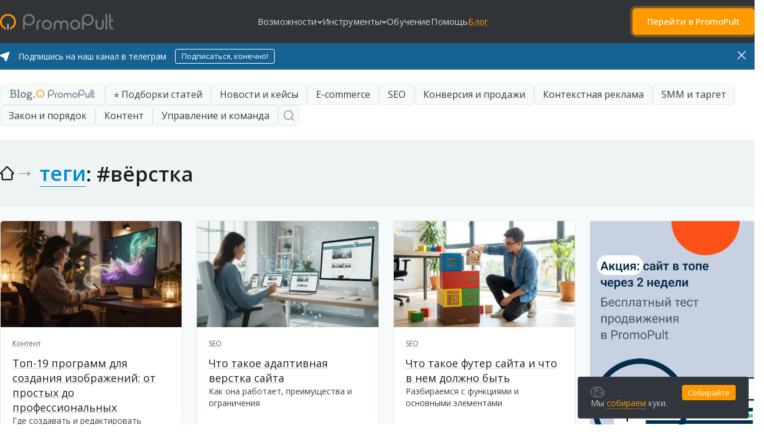

--- FILE ---
content_type: text/html; charset=UTF-8
request_url: https://blog.promopult.ru/tag/vyorstka
body_size: 38589
content:

<!--

  Привет!

  /╲/\[☉﹏☉]/\╱\ <-- Павук! Ааа! 🕷️

  Наши вакансии: https://promopult.ru/promopult/career

-->




<!DOCTYPE html><html lang="ru" class="no-js"> <head> <meta charset="utf-8"><meta http-equiv="content-type" content="text/html; charset=utf-8"/><meta name="viewport" content="width=device-width, initial-scale=1.0, maximum-scale=1.0, user-scalable=no, viewport-fit=cover"/>  <title>Блог PromoPult — тег вёрстка</title> <meta name="description" content="Блог PromoPult — тег вёрстка"/><meta http-equiv="X-UA-Compatible" content="IE=edge"/><meta name="imagetoolbar" content="no"/><meta name="msthemecompatible" content="no"/><meta name="cleartype" content="on"/><meta name="HandheldFriendly" content="True"/><meta name="format-detection" content="telephone=no"/><meta name="format-detection" content="address=no"/><meta name="google" value="notranslate"/><meta name="theme-color" content="#313436"/><meta name="mobile-web-app-capable" content="yes"/><meta name="apple-mobile-web-app-status-bar-style" content="black-translucent"/><meta name="application-name" content="Блог PromoPult"/><meta name="msapplication-tooltip" content="Блог PromoPult о продвижении: контент, юзабилити, поисковая оптимизация, контекстная реклама, реклама в соцсетях и на YouTube, аналитика"><meta name="msapplication-TileColor" content="#313436"/><meta name="msapplication-starturl" content="https://blog.promopult.ru/"><meta name="msapplication-tap-highlight" content="no"><link sizes="57x57" href="https://blog.promopult.ru/wp-content/themes/bsp/assets/images/i/apple-touch-icon-57x57.png" rel="apple-touch-icon"/><link sizes="60x60" href="https://blog.promopult.ru/wp-content/themes/bsp/assets/images/i/apple-touch-icon-60x60.png" rel="apple-touch-icon"/><link sizes="72x72" href="https://blog.promopult.ru/wp-content/themes/bsp/assets/images/i/apple-touch-icon-72x72.png" rel="apple-touch-icon"/><link sizes="76x76" href="https://blog.promopult.ru/wp-content/themes/bsp/assets/images/i/apple-touch-icon-76x76.png" rel="apple-touch-icon"/><link sizes="120x120" href="https://blog.promopult.ru/wp-content/themes/bsp/assets/images/i/apple-touch-icon-120x120.png" rel="apple-touch-icon"/><link sizes="114x114" href="https://blog.promopult.ru/wp-content/themes/bsp/assets/images/i/apple-touch-icon-114x114.png" rel="apple-touch-icon"/><link sizes="144x144" href="https://blog.promopult.ru/wp-content/themes/bsp/assets/images/i/apple-touch-icon-144x144.png" rel="apple-touch-icon"/><link sizes="152x152" href="https://blog.promopult.ru/wp-content/themes/bsp/assets/images/i/apple-touch-icon-152x152.png" rel="apple-touch-icon"/><link sizes="180x180" href="https://blog.promopult.ru/wp-content/themes/bsp/assets/images/i/apple-touch-icon-180x180.png" rel="apple-touch-icon"/><link sizes="192x192" href="https://blog.promopult.ru/wp-content/themes/bsp/assets/images/i/favicon-192x192.png" rel="icon" type="image/png"/><link sizes="160x160" href="https://blog.promopult.ru/wp-content/themes/bsp/assets/images/i/favicon-160x160.png" rel="icon" type="image/png"/><link sizes="96x96" href="https://blog.promopult.ru/wp-content/themes/bsp/assets/images/i/favicon-96x96.png" rel="icon" type="image/png"/><link sizes="32x32" href="https://blog.promopult.ru/wp-content/themes/bsp/assets/images/i/favicon-32x32.png" rel="icon" type="image/png"/><link sizes="16x16" href="https://blog.promopult.ru/wp-content/themes/bsp/assets/images/i/favicon-16x16.png" rel="icon" type="image/png"/><link rel="shortcut icon" href="https://blog.promopult.ru/wp-content/themes/bsp/assets/images/i/favicon.ico" type="image/x-icon"/><link rel="icon" href="https://blog.promopult.ru/wp-content/themes/bsp/assets/images/i/favicon.ico" type="image/x-icon"/> <meta property="og:type" content="article"/> <meta property="og:url" content="https://blog.promopult.ru/content/programmy-dlya-sozdaniya-izobrazheniy.html"/> <meta property="og:site_name" content="Блог PromoPult о развитии сайта и привлечении клиентов из интернета"/> <meta property="og:title" content="Блог PromoPult о продвижении: контент, юзабилити, поисковая оптимизация, контекстная реклама, реклама в соцсетях и на YouTube, аналитика"/> <meta property="og:description" content="База знаний для новичков и специалистов о том, как повысить качество сайта, привлечь заинтересованных пользователей и повысить продажи"/> <meta property="og:image" content="https://blog.promopult.ru/wp-content/themes/bsp/assets/images/cover/cover.png"/> <meta property="og:image:alt" content="Блог PromoPult о продвижении: контент, юзабилити, поисковая оптимизация, контекстная реклама, реклама в соцсетях и на YouTube, аналитика"> <meta property="og:image:type" content="image/png"> <meta property="og:image:width" content="1200"/> <meta property="og:image:height" content="630"/> <meta property="twitter:card" content="summary_large_image"/> <meta property="twitter:title" content="Блог PromoPult о продвижении: контент, юзабилити, поисковая оптимизация, контекстная реклама, реклама в соцсетях и на YouTube, аналитика"/> <meta property="twitter:description" content="База знаний для новичков и специалистов о том, как повысить качество сайта, привлечь заинтересованных пользователей и повысить продажи"/> <meta property="twitter:image" content="https://blog.promopult.ru/wp-content/themes/bsp/assets/images/cover/cover.png"/> <meta property="twitter:url" content="https://blog.promopult.ru/content/programmy-dlya-sozdaniya-izobrazheniy.html"/> <meta property="twitter:site" content="@promopult"/> <meta property="twitter:creator" content="@promopult"/> <meta itemprop="name" content="Блог PromoPult о развитии сайта и привлечении клиентов из интернета"/> <meta itemprop="description" content="База знаний для новичков и специалистов о том, как повысить качество сайта, привлечь заинтересованных пользователей и повысить продажи"/> <meta itemprop="image" content="https://blog.promopult.ru/wp-content/themes/bsp/assets/images/cover/cover.png"/> <link rel="image_src" href="https://blog.promopult.ru/wp-content/themes/bsp/assets/images/cover/square_cover.jpg"/><link rel="canonical" href="https://blog.promopult.ru/tag/vyorstka"/><link rel="preconnect" href="//www.google-analytics.com"><link rel="preconnect" href="//www.googletagmanager.com"><link rel="dns-prefetch" href="//fonts.googleapis.com"><link rel="dns-prefetch" href="//fonts.gstatic.com"><link rel="dns-prefetch" href="//www.google-analytics.com"><link rel="dns-prefetch" href="//www.googletagmanager.com"><link href="https://fonts.googleapis.com/css2?family=Open+Sans:ital,wght@0,300..800;1,300..800&display=swap" rel="stylesheet"><link rel="stylesheet" type="text/css" href="https://blog.promopult.ru/wp-content/themes/bsp/assets/styles/style.css?t=1769455603"/><script>(function(w,d,s,l,i){w[l]=w[l]||[];w[l].push({'gtm.start':
    new Date().getTime(),event:'gtm.js'});var f=d.getElementsByTagName(s)[0],
  j=d.createElement(s),dl=l!='dataLayer'?'&l='+l:'';j.async=true;j.src=
  'https://www.googletagmanager.com/gtm.js?id='+i+dl;f.parentNode.insertBefore(j,f);
})(window,document,'script','dataLayer','GTM-TCD2S4Q');</script><script type="application/ld+json">{"@context":"https:\/\/schema.org","@type":"WebPage","url":"https:\/\/blog.promopult.ru\/tag\/vyorstka","name":"\u0422\u043e\u043f-19 \u043f\u0440\u043e\u0433\u0440\u0430\u043c\u043c \u0434\u043b\u044f \u0441\u043e\u0437\u0434\u0430\u043d\u0438\u044f \u0438\u0437\u043e\u0431\u0440\u0430\u0436\u0435\u043d\u0438\u0439: \u043e\u0442 \u043f\u0440\u043e\u0441\u0442\u044b\u0445 \u0434\u043e \u043f\u0440\u043e\u0444\u0435\u0441\u0441\u0438\u043e\u043d\u0430\u043b\u044c\u043d\u044b\u0445 - \u0411\u043b\u043e\u0433 PromoPult","description":false,"inLanguage":"ru-RU"}</script><script type="application/ld+json">{"@context":"https:\/\/schema.org","@type":"CollectionPage","@id":"https:\/\/blog.promopult.ru\/tag\/vyorstka#CollectionPage","url":"https:\/\/blog.promopult.ru\/tag\/vyorstka","name":"\u0422\u043e\u043f-19 \u043f\u0440\u043e\u0433\u0440\u0430\u043c\u043c \u0434\u043b\u044f \u0441\u043e\u0437\u0434\u0430\u043d\u0438\u044f \u0438\u0437\u043e\u0431\u0440\u0430\u0436\u0435\u043d\u0438\u0439: \u043e\u0442 \u043f\u0440\u043e\u0441\u0442\u044b\u0445 \u0434\u043e \u043f\u0440\u043e\u0444\u0435\u0441\u0441\u0438\u043e\u043d\u0430\u043b\u044c\u043d\u044b\u0445 - \u0411\u043b\u043e\u0433 PromoPult","headline":"\u0422\u043e\u043f-19 \u043f\u0440\u043e\u0433\u0440\u0430\u043c\u043c \u0434\u043b\u044f \u0441\u043e\u0437\u0434\u0430\u043d\u0438\u044f \u0438\u0437\u043e\u0431\u0440\u0430\u0436\u0435\u043d\u0438\u0439: \u043e\u0442 \u043f\u0440\u043e\u0441\u0442\u044b\u0445 \u0434\u043e \u043f\u0440\u043e\u0444\u0435\u0441\u0441\u0438\u043e\u043d\u0430\u043b\u044c\u043d\u044b\u0445","description":"","mainEntity":{"@type":"ItemList","itemListElement":[{"@type":"Article","@id":"https:\/\/blog.promopult.ru\/tag\/vyorstka#Article","url":"https:\/\/blog.promopult.ru\/tag\/vyorstka","name":"\u041b\u0443\u0447\u0448\u0438\u0435 \u043f\u0440\u043e\u0433\u0440\u0430\u043c\u043c\u044b \u0434\u043b\u044f \u0433\u0440\u0430\u0444\u0438\u0447\u0435\u0441\u043a\u043e\u0433\u043e \u0434\u0438\u0437\u0430\u0439\u043d\u0430 \u0438 \u0440\u0435\u0434\u0430\u043a\u0442\u043e\u0440\u044b \u0438\u0437\u043e\u0431\u0440\u0430\u0436\u0435\u043d\u0438\u0439","headline":"\u0422\u043e\u043f-19 \u043f\u0440\u043e\u0433\u0440\u0430\u043c\u043c \u0434\u043b\u044f \u0441\u043e\u0437\u0434\u0430\u043d\u0438\u044f \u0438\u0437\u043e\u0431\u0440\u0430\u0436\u0435\u043d\u0438\u0439: \u043e\u0442 \u043f\u0440\u043e\u0441\u0442\u044b\u0445 \u0434\u043e \u043f\u0440\u043e\u0444\u0435\u0441\u0441\u0438\u043e\u043d\u0430\u043b\u044c\u043d\u044b\u0445","description":"\u041f\u0440\u043e\u0433\u0440\u0430\u043c\u043c\u044b \u0438 \u0441\u0435\u0440\u0432\u0438\u0441\u044b \u0434\u043b\u044f \u0441\u043e\u0437\u0434\u0430\u043d\u0438\u044f \u043a\u0430\u0440\u0442\u0438\u043d\u043e\u043a. \u041e\u0431\u0437\u043e\u0440 \u0438\u043d\u0441\u0442\u0440\u0443\u043c\u0435\u043d\u0442\u043e\u0432 \u2014 \u043e\u0442 \u043f\u0440\u043e\u0441\u0442\u044b\u0445 \u0438 \u0431\u0435\u0441\u043f\u043b\u0430\u0442\u043d\u044b\u0445 \u0434\u043e \u043f\u0440\u043e\u0444\u0435\u0441\u0441\u0438\u043e\u043d\u0430\u043b\u044c\u043d\u044b\u0445.","inLanguage":"ru-RU","keywords":"\u0432\u0435\u0431-\u0434\u0438\u0437\u0430\u0439\u043d, \u0432\u0435\u0431\u0434\u0438\u0437\u0430\u0439\u043d, \u0432\u0451\u0440\u0441\u0442\u043a\u0430, \u0418\u0418, \u0438\u043b\u043b\u044e\u0441\u0442\u0440\u0430\u0446\u0438\u0438, \u0438\u043d\u0441\u0442\u0440\u0443\u043c\u0435\u043d\u0442\u044b, \u043a\u043e\u043d\u0442\u0435\u043d\u0442, \u043f\u043e\u0434\u0431\u043e\u0440\u043a\u0438, \u0441\u0435\u0440\u0432\u0438\u0441\u044b, \u0441\u043e\u0446\u0441\u0435\u0442\u0438","datePublished":"2026-01-16T11:00:25+03:00","dateModified":"2026-01-12T11:27:20+03:00","publisher":{"@type":"Organization","@id":"https:\/\/blog.promopult.ru\/tag\/vyorstka#organization","url":"https:\/\/blog.promopult.ru\/tag\/vyorstka","name":"Promopult","logo":"https:\/\/blog.promopult.ru\/wp-content\/themes\/bsp\/include\/header\/logos\/logo.svg","email":"editor@promopult.ru"},"author":{"@type":"Person","name":"\u041e\u043b\u044c\u0433\u0430 \u0410\u043a\u0441\u0435\u043d\u043e\u0432\u0430","description":"\u0420\u0435\u0434\u0430\u043a\u0442\u043e\u0440 \u0431\u043b\u043e\u0433\u0430 PromoPult","url":"https:\/\/blog.promopult.ru\/editors\/37729","image":{"@type":"ImageObject","url":"https:\/\/blog.promopult.ru\/wp-content\/uploads\/2024\/04\/250x250_1.png","width":500,"height":500}},"editor":{"@type":"Person","name":"\u041e\u043b\u044c\u0433\u0430 \u0410\u043a\u0441\u0435\u043d\u043e\u0432\u0430","description":"\u0420\u0435\u0434\u0430\u043a\u0442\u043e\u0440 \u0431\u043b\u043e\u0433\u0430 PromoPult","url":"https:\/\/blog.promopult.ru\/editors\/37729","image":{"@type":"ImageObject","url":"https:\/\/blog.promopult.ru\/wp-content\/uploads\/2024\/04\/250x250_1.png","width":500,"height":500}},"image":[{"@type":"ImageObject","@id":"https:\/\/blog.promopult.ru\/wp-content\/uploads\/2025\/12\/4565778767454.png#primaryimage","url":"https:\/\/blog.promopult.ru\/wp-content\/uploads\/2025\/12\/4565778767454.png","width":1600,"height":900}]},{"@type":"Article","@id":"https:\/\/blog.promopult.ru\/tag\/vyorstka#Article","url":"https:\/\/blog.promopult.ru\/tag\/vyorstka","name":"\u0410\u0434\u0430\u043f\u0442\u0438\u0432\u043d\u0430\u044f \u0432\u0435\u0440\u0441\u0442\u043a\u0430 \u0441\u0430\u0439\u0442\u0430 \u2014 \u0447\u0442\u043e \u044d\u0442\u043e \u0442\u0430\u043a\u043e\u0435 \u0438 \u043a\u0430\u043a \u043e\u043f\u0442\u0438\u043c\u0438\u0437\u0438\u0440\u043e\u0432\u0430\u0442\u044c \u0441\u0430\u0439\u0442 \u043f\u043e\u0434 \u043c\u043e\u0431\u0438\u043b\u044c\u043d\u044b\u0435 \u0443\u0441\u0442\u0440\u043e\u0439\u0441\u0442\u0432\u0430","headline":"\u0427\u0442\u043e \u0442\u0430\u043a\u043e\u0435 \u0430\u0434\u0430\u043f\u0442\u0438\u0432\u043d\u0430\u044f \u0432\u0435\u0440\u0441\u0442\u043a\u0430 \u0441\u0430\u0439\u0442\u0430","description":"\u0413\u0430\u0439\u0434 \u043f\u043e \u0430\u0434\u0430\u043f\u0442\u0438\u0432\u043d\u043e\u0439 \u0432\u0435\u0440\u0441\u0442\u043a\u0435. \u041a\u0430\u043a \u043e\u043d\u0430 \u0440\u0430\u0431\u043e\u0442\u0430\u0435\u0442, \u043f\u0440\u0435\u0438\u043c\u0443\u0449\u0435\u0441\u0442\u0432\u0430 \u0438 \u043e\u0433\u0440\u0430\u043d\u0438\u0447\u0435\u043d\u0438\u044f. \u0414\u043b\u044f \u043a\u0430\u043a\u0438\u0445 \u0441\u0430\u0439\u0442\u043e\u0432 \u043a\u0440\u0438\u0442\u0438\u0447\u0435\u0441\u043a\u0438 \u0432\u0430\u0436\u043d\u0430.","inLanguage":"ru-RU","keywords":"\u0430\u0434\u0430\u043f\u0442\u0438\u0432\u043d\u044b\u0439 \u0434\u0438\u0437\u0430\u0439\u043d, \u0432\u0435\u0431-\u0434\u0438\u0437\u0430\u0439\u043d, \u0432\u0435\u0431\u0434\u0438\u0437\u0430\u0439\u043d, \u0432\u0451\u0440\u0441\u0442\u043a\u0430, \u0432\u043d\u0443\u0442\u0440\u0435\u043d\u043d\u044f\u044f \u043e\u043f\u0442\u0438\u043c\u0438\u0437\u0430\u0446\u0438\u044f, \u0438\u043d\u0442\u0435\u0440\u0444\u0435\u0439\u0441, \u043c\u043e\u0431\u0438\u043b\u044c\u043d\u0430\u044f \u0432\u0435\u0440\u0441\u0438\u044f \u0441\u0430\u0439\u0442\u0430, \u043e\u043f\u0442\u0438\u043c\u0438\u0437\u0430\u0446\u0438\u044f \u0441\u0430\u0439\u0442\u0430, \u0440\u0430\u0437\u0440\u0430\u0431\u043e\u0442\u043a\u0430","datePublished":"2026-01-12T11:00:16+03:00","dateModified":"2026-01-12T10:39:20+03:00","publisher":{"@type":"Organization","@id":"https:\/\/blog.promopult.ru\/tag\/vyorstka#organization","url":"https:\/\/blog.promopult.ru\/tag\/vyorstka","name":"Promopult","logo":"https:\/\/blog.promopult.ru\/wp-content\/themes\/bsp\/include\/header\/logos\/logo.svg","email":"editor@promopult.ru"},"author":{"@type":"Person","name":"\u0410\u043b\u0435\u043a\u0441\u0435\u0439 \u0428\u0442\u0430\u0440\u0435\u0432","description":"CEO PromoPult","url":"https:\/\/blog.promopult.ru\/editors\/37790","image":{"@type":"ImageObject","url":"https:\/\/blog.promopult.ru\/wp-content\/uploads\/2024\/05\/image-724423477.png","width":500,"height":500}},"editor":{"@type":"Person","name":"\u0410\u043b\u0435\u043a\u0441\u0435\u0439 \u0428\u0442\u0430\u0440\u0435\u0432","description":"CEO PromoPult","url":"https:\/\/blog.promopult.ru\/editors\/37790","image":{"@type":"ImageObject","url":"https:\/\/blog.promopult.ru\/wp-content\/uploads\/2024\/05\/image-724423477.png","width":500,"height":500}},"image":[{"@type":"ImageObject","@id":"https:\/\/blog.promopult.ru\/wp-content\/uploads\/2025\/12\/45756487684.png#primaryimage","url":"https:\/\/blog.promopult.ru\/wp-content\/uploads\/2025\/12\/45756487684.png","width":1600,"height":900}]},{"@type":"Article","@id":"https:\/\/blog.promopult.ru\/tag\/vyorstka#Article","url":"https:\/\/blog.promopult.ru\/tag\/vyorstka","name":"\u0424\u0443\u0442\u0435\u0440 \u0441\u0430\u0439\u0442\u0430 \u2014 \u0447\u0442\u043e \u044d\u0442\u043e \u0442\u0430\u043a\u043e\u0435, \u043a\u0430\u043a \u043e\u0444\u043e\u0440\u043c\u0438\u0442\u044c \u043f\u043e\u0434\u0432\u0430\u043b \u0441\u0430\u0439\u0442\u0430","headline":"\u0427\u0442\u043e \u0442\u0430\u043a\u043e\u0435 \u0444\u0443\u0442\u0435\u0440 \u0441\u0430\u0439\u0442\u0430 \u0438 \u0447\u0442\u043e \u0432 \u043d\u0435\u043c \u0434\u043e\u043b\u0436\u043d\u043e \u0431\u044b\u0442\u044c","description":"\u0427\u0442\u043e \u0442\u0430\u043a\u043e\u0435 \u0444\u0443\u0442\u0435\u0440 \u043d\u0430 \u0441\u0430\u0439\u0442\u0435, \u0432 \u0447\u0435\u043c \u0435\u0433\u043e \u043e\u0441\u043d\u043e\u0432\u043d\u044b\u0435 \u0444\u0443\u043d\u043a\u0446\u0438\u0438. \u0427\u0442\u043e \u0434\u043e\u043b\u0436\u043d\u043e \u0431\u044b\u0442\u044c \u0432 \u0444\u0443\u0442\u0435\u0440\u0435.","inLanguage":"ru-RU","keywords":"\u0432\u0435\u0431-\u0434\u0438\u0437\u0430\u0439\u043d, \u0432\u0435\u0431\u0434\u0438\u0437\u0430\u0439\u043d, \u0432\u0451\u0440\u0441\u0442\u043a\u0430, \u0432\u043d\u0443\u0442\u0440\u0435\u043d\u043d\u0438\u0435 \u0441\u0441\u044b\u043b\u043a\u0438, \u0432\u043d\u0443\u0442\u0440\u0435\u043d\u043d\u044f\u044f \u043e\u043f\u0442\u0438\u043c\u0438\u0437\u0430\u0446\u0438\u044f, \u0438\u043d\u0442\u0435\u0440\u0444\u0435\u0439\u0441, \u043e\u043f\u0442\u0438\u043c\u0438\u0437\u0430\u0446\u0438\u044f \u0441\u0430\u0439\u0442\u0430, \u043f\u0435\u0440\u0435\u043b\u0438\u043d\u043a\u043e\u0432\u043a\u0430, \u0440\u0430\u0437\u0440\u0430\u0431\u043e\u0442\u043a\u0430","datePublished":"2025-12-15T11:00:36+03:00","dateModified":"2025-12-13T01:39:05+03:00","publisher":{"@type":"Organization","@id":"https:\/\/blog.promopult.ru\/tag\/vyorstka#organization","url":"https:\/\/blog.promopult.ru\/tag\/vyorstka","name":"Promopult","logo":"https:\/\/blog.promopult.ru\/wp-content\/themes\/bsp\/include\/header\/logos\/logo.svg","email":"editor@promopult.ru"},"author":{"@type":"Person","name":"\u0410\u043b\u0435\u043a\u0441\u0435\u0439 \u0428\u0442\u0430\u0440\u0435\u0432","description":"CEO PromoPult","url":"https:\/\/blog.promopult.ru\/editors\/37790","image":{"@type":"ImageObject","url":"https:\/\/blog.promopult.ru\/wp-content\/uploads\/2024\/05\/image-724423477.png","width":500,"height":500}},"editor":{"@type":"Person","name":"\u0410\u043b\u0435\u043a\u0441\u0435\u0439 \u0428\u0442\u0430\u0440\u0435\u0432","description":"CEO PromoPult","url":"https:\/\/blog.promopult.ru\/editors\/37790","image":{"@type":"ImageObject","url":"https:\/\/blog.promopult.ru\/wp-content\/uploads\/2024\/05\/image-724423477.png","width":500,"height":500}},"image":[{"@type":"ImageObject","@id":"https:\/\/blog.promopult.ru\/wp-content\/uploads\/2025\/12\/746924683742.png#primaryimage","url":"https:\/\/blog.promopult.ru\/wp-content\/uploads\/2025\/12\/746924683742.png","width":1600,"height":900}]},{"@type":"Article","@id":"https:\/\/blog.promopult.ru\/tag\/vyorstka#Article","url":"https:\/\/blog.promopult.ru\/tag\/vyorstka","name":"\u0412\u0435\u0431-\u0441\u0442\u0440\u0430\u043d\u0438\u0446\u0430: \u0447\u0442\u043e \u044d\u0442\u043e \u0438 \u0437\u0430\u0447\u0435\u043c \u043e\u043d\u0430 \u043d\u0443\u0436\u043d\u0430","headline":"\u0427\u0442\u043e \u0442\u0430\u043a\u043e\u0435 \u0432\u0435\u0431-\u0441\u0442\u0440\u0430\u043d\u0438\u0446\u0430 \u043f\u0440\u043e\u0441\u0442\u044b\u043c\u0438 \u0441\u043b\u043e\u0432\u0430\u043c\u0438","description":"\u0412\u0435\u0431-\u0441\u0442\u0440\u0430\u043d\u0438\u0446\u0430: \u0447\u0442\u043e \u044d\u0442\u043e, \u0438\u0437 \u0447\u0435\u0433\u043e \u0441\u043e\u0441\u0442\u043e\u0438\u0442 \u0438 \u0437\u0430\u0447\u0435\u043c \u043e\u043d\u0430 \u043d\u0443\u0436\u043d\u0430. \u0420\u0443\u043a\u043e\u0432\u043e\u0434\u0441\u0442\u0432\u043e \u0434\u043b\u044f \u043d\u043e\u0432\u0438\u0447\u043a\u043e\u0432.","inLanguage":"ru-RU","keywords":"\u0432\u0451\u0440\u0441\u0442\u043a\u0430, \u0438\u043d\u0442\u0435\u0440\u0444\u0435\u0439\u0441, \u043a\u043e\u043d\u0442\u0435\u043d\u0442, \u043d\u0430\u043f\u043e\u043b\u043d\u0435\u043d\u0438\u0435 \u0441\u0430\u0439\u0442\u043e\u0432, \u0440\u0430\u0437\u0440\u0430\u0431\u043e\u0442\u043a\u0430","datePublished":"2025-10-03T11:00:46+03:00","dateModified":"2025-10-03T02:36:17+03:00","publisher":{"@type":"Organization","@id":"https:\/\/blog.promopult.ru\/tag\/vyorstka#organization","url":"https:\/\/blog.promopult.ru\/tag\/vyorstka","name":"Promopult","logo":"https:\/\/blog.promopult.ru\/wp-content\/themes\/bsp\/include\/header\/logos\/logo.svg","email":"editor@promopult.ru"},"author":{"@type":"Person","name":"\u041e\u043b\u044c\u0433\u0430 \u0410\u043a\u0441\u0435\u043d\u043e\u0432\u0430","description":"\u0420\u0435\u0434\u0430\u043a\u0442\u043e\u0440 \u0431\u043b\u043e\u0433\u0430 PromoPult","url":"https:\/\/blog.promopult.ru\/editors\/37729","image":{"@type":"ImageObject","url":"https:\/\/blog.promopult.ru\/wp-content\/uploads\/2024\/04\/250x250_1.png","width":500,"height":500}},"editor":{"@type":"Person","name":"\u041e\u043b\u044c\u0433\u0430 \u0410\u043a\u0441\u0435\u043d\u043e\u0432\u0430","description":"\u0420\u0435\u0434\u0430\u043a\u0442\u043e\u0440 \u0431\u043b\u043e\u0433\u0430 PromoPult","url":"https:\/\/blog.promopult.ru\/editors\/37729","image":{"@type":"ImageObject","url":"https:\/\/blog.promopult.ru\/wp-content\/uploads\/2024\/04\/250x250_1.png","width":500,"height":500}},"image":[{"@type":"ImageObject","@id":"https:\/\/blog.promopult.ru\/wp-content\/uploads\/2025\/03\/479274938472832.png#primaryimage","url":"https:\/\/blog.promopult.ru\/wp-content\/uploads\/2025\/03\/479274938472832.png","width":1600,"height":900},{"@type":"ImageObject","url":"https:\/\/blog.promopult.ru\/wp-content\/uploads\/2023\/11\/chto-takoe-web-stranica-20.png","width":1536,"height":1052},{"@type":"ImageObject","url":"https:\/\/blog.promopult.ru\/wp-content\/uploads\/2023\/11\/chto-takoe-web-stranica-19.png","width":1874,"height":1041},{"@type":"ImageObject","url":"https:\/\/blog.promopult.ru\/wp-content\/uploads\/2023\/11\/chto-takoe-web-stranica-18.png","width":1566,"height":908},{"@type":"ImageObject","url":"https:\/\/blog.promopult.ru\/wp-content\/uploads\/2023\/11\/chto-takoe-web-stranica-17.png","width":1584,"height":951},{"@type":"ImageObject","url":"https:\/\/blog.promopult.ru\/wp-content\/uploads\/2023\/11\/chto-takoe-web-stranica-16.png","width":1678,"height":73},{"@type":"ImageObject","url":"https:\/\/blog.promopult.ru\/wp-content\/uploads\/2023\/11\/chto-takoe-web-stranica-15.png","width":1460,"height":812},{"@type":"ImageObject","url":"https:\/\/blog.promopult.ru\/wp-content\/uploads\/2023\/11\/chto-takoe-web-stranica-14.png","width":1995,"height":1047},{"@type":"ImageObject","url":"https:\/\/blog.promopult.ru\/wp-content\/uploads\/2023\/11\/chto-takoe-web-stranica-13.png","width":1770,"height":693},{"@type":"ImageObject","url":"https:\/\/blog.promopult.ru\/wp-content\/uploads\/2023\/11\/chto-takoe-web-stranica-12.png","width":1884,"height":906},{"@type":"ImageObject","url":"https:\/\/blog.promopult.ru\/wp-content\/uploads\/2023\/11\/chto-takoe-web-stranica-11.png","width":1802,"height":734},{"@type":"ImageObject","url":"https:\/\/blog.promopult.ru\/wp-content\/uploads\/2023\/11\/chto-takoe-web-stranica-10.png","width":1763,"height":78},{"@type":"ImageObject","url":"https:\/\/blog.promopult.ru\/wp-content\/uploads\/2023\/11\/chto-takoe-web-stranica-9.png","width":1863,"height":936},{"@type":"ImageObject","url":"https:\/\/blog.promopult.ru\/wp-content\/uploads\/2023\/11\/chto-takoe-web-stranica-8.png","width":1603,"height":1307},{"@type":"ImageObject","url":"https:\/\/blog.promopult.ru\/wp-content\/uploads\/2023\/11\/chto-takoe-web-stranica-7.png","width":1999,"height":1165},{"@type":"ImageObject","url":"https:\/\/blog.promopult.ru\/wp-content\/uploads\/2023\/11\/chto-takoe-web-stranica-6.png","width":1989,"height":446},{"@type":"ImageObject","url":"https:\/\/blog.promopult.ru\/wp-content\/uploads\/2023\/11\/chto-takoe-web-stranica-5.png","width":1683,"height":1112},{"@type":"ImageObject","url":"https:\/\/blog.promopult.ru\/wp-content\/uploads\/2023\/11\/chto-takoe-web-stranica-4.png","width":1999,"height":1005},{"@type":"ImageObject","url":"https:\/\/blog.promopult.ru\/wp-content\/uploads\/2023\/11\/chto-takoe-web-stranica-3.png","width":1982,"height":270},{"@type":"ImageObject","url":"https:\/\/blog.promopult.ru\/wp-content\/uploads\/2023\/11\/chto-takoe-web-stranica-2.png","width":1931,"height":1035},{"@type":"ImageObject","url":"https:\/\/blog.promopult.ru\/wp-content\/uploads\/2023\/11\/chto-takoe-web-stranica-1.png","width":1171,"height":653},{"@type":"ImageObject","url":"https:\/\/blog.promopult.ru\/wp-content\/uploads\/2023\/11\/\u043e\u0431\u043b\u043e\u0436\u043a\u0430-\u0441\u0442\u0430\u0442\u044c\u0438-9.png","width":1200,"height":630},{"@type":"ImageObject","url":"https:\/\/blog.promopult.ru\/wp-content\/uploads\/2023\/11\/\u043e\u0431\u043b\u043e\u0436\u043a\u0430-\u0432-\u0431\u043b\u043e\u0433-9.png","width":600,"height":360},{"@type":"ImageObject","url":"https:\/\/blog.promopult.ru\/wp-content\/uploads\/2023\/11\/\u0434\u043b\u044f-\u0412\u041a-9.png","width":1200,"height":630}]},{"@type":"Article","@id":"https:\/\/blog.promopult.ru\/tag\/vyorstka#Article","url":"https:\/\/blog.promopult.ru\/tag\/vyorstka","name":"\u041a\u0430\u043a \u0443\u043c\u0435\u043d\u044c\u0448\u0438\u0442\u044c \u043a\u0430\u0440\u0442\u0438\u043d\u043a\u0438 \u0438 \u0438\u0437\u043e\u0431\u0440\u0430\u0436\u0435\u043d\u0438\u044f \u043d\u0430 \u0441\u0430\u0439\u0442\u0435 \u0431\u0435\u0437 \u043f\u043e\u0442\u0435\u0440\u0438 \u043a\u0430\u0447\u0435\u0441\u0442\u0432\u0430","headline":"\u041a\u0430\u043a \u0441\u0436\u0430\u0442\u044c \u0438\u0437\u043e\u0431\u0440\u0430\u0436\u0435\u043d\u0438\u0435 \u0431\u0435\u0437 \u043f\u043e\u0442\u0435\u0440\u0438 \u043a\u0430\u0447\u0435\u0441\u0442\u0432\u0430: \u043e\u0431\u0437\u043e\u0440 \u043e\u043d\u043b\u0430\u0439\u043d \u0438 \u043e\u0444\u043b\u0430\u0439\u043d \u0441\u0435\u0440\u0432\u0438\u0441\u043e\u0432","description":"\u041a\u0430\u043a \u0441\u0436\u0430\u0442\u044c \u0438\u0437\u043e\u0431\u0440\u0430\u0436\u0435\u043d\u0438\u0435 \u043f\u0440\u0438 \u043f\u043e\u043c\u043e\u0449\u0438 \u043e\u043d\u043b\u0430\u0439\u043d \u0441\u0435\u0440\u0432\u0438\u0441\u043e\u0432 \u0438 \u043f\u0440\u043e\u0433\u0440\u0430\u043c\u043c. \u041c\u0435\u0442\u043e\u0434\u044b \u0443\u043c\u0435\u043d\u044c\u0448\u0435\u043d\u0438\u044f \u043a\u0430\u0440\u0442\u0438\u043d\u043e\u043a, \u0441\u043f\u043e\u0441\u043e\u0431\u044b \u0441\u0436\u0430\u0442\u0438\u044f, \u0447\u0430\u0441\u0442\u044b\u0435 \u043e\u0448\u0438\u0431\u043a\u0438.","inLanguage":"ru-RU","keywords":"\u0430\u0434\u0430\u043f\u0442\u0438\u0432\u043d\u044b\u0439 \u0434\u0438\u0437\u0430\u0439\u043d, \u0432\u0435\u0431-\u0434\u0438\u0437\u0430\u0439\u043d, \u0432\u0435\u0431\u0434\u0438\u0437\u0430\u0439\u043d, \u0432\u0451\u0440\u0441\u0442\u043a\u0430, \u0432\u043d\u0443\u0442\u0440\u0435\u043d\u043d\u044f\u044f \u043e\u043f\u0442\u0438\u043c\u0438\u0437\u0430\u0446\u0438\u044f, \u0438\u043b\u043b\u044e\u0441\u0442\u0440\u0430\u0446\u0438\u0438, \u0438\u043d\u0441\u0442\u0440\u0443\u043c\u0435\u043d\u0442\u044b, \u043a\u043e\u043d\u0442\u0435\u043d\u0442, \u043e\u043f\u0442\u0438\u043c\u0438\u0437\u0430\u0446\u0438\u044f \u0441\u0430\u0439\u0442\u0430, \u043f\u043b\u0430\u0433\u0438\u043d, \u0441\u0435\u0440\u0432\u0438\u0441\u044b, \u0441\u043a\u043e\u0440\u043e\u0441\u0442\u044c \u0441\u0430\u0439\u0442\u0430, \u0444\u043e\u0442\u043e\u0433\u0440\u0430\u0444\u0438\u0438","datePublished":"2025-09-10T11:00:52+03:00","dateModified":"2025-09-10T12:49:55+03:00","publisher":{"@type":"Organization","@id":"https:\/\/blog.promopult.ru\/tag\/vyorstka#organization","url":"https:\/\/blog.promopult.ru\/tag\/vyorstka","name":"Promopult","logo":"https:\/\/blog.promopult.ru\/wp-content\/themes\/bsp\/include\/header\/logos\/logo.svg","email":"editor@promopult.ru"},"author":{"@type":"Person","name":"\u041e\u043b\u044c\u0433\u0430 \u0410\u043a\u0441\u0435\u043d\u043e\u0432\u0430","description":"\u0420\u0435\u0434\u0430\u043a\u0442\u043e\u0440 \u0431\u043b\u043e\u0433\u0430 PromoPult","url":"https:\/\/blog.promopult.ru\/editors\/37729","image":{"@type":"ImageObject","url":"https:\/\/blog.promopult.ru\/wp-content\/uploads\/2024\/04\/250x250_1.png","width":500,"height":500}},"editor":{"@type":"Person","name":"\u041e\u043b\u044c\u0433\u0430 \u0410\u043a\u0441\u0435\u043d\u043e\u0432\u0430","description":"\u0420\u0435\u0434\u0430\u043a\u0442\u043e\u0440 \u0431\u043b\u043e\u0433\u0430 PromoPult","url":"https:\/\/blog.promopult.ru\/editors\/37729","image":{"@type":"ImageObject","url":"https:\/\/blog.promopult.ru\/wp-content\/uploads\/2024\/04\/250x250_1.png","width":500,"height":500}},"image":[{"@type":"ImageObject","@id":"https:\/\/blog.promopult.ru\/wp-content\/uploads\/2025\/09\/49389573949834.png#primaryimage","url":"https:\/\/blog.promopult.ru\/wp-content\/uploads\/2025\/09\/49389573949834.png","width":1600,"height":900}]},{"@type":"Article","@id":"https:\/\/blog.promopult.ru\/tag\/vyorstka#Article","url":"https:\/\/blog.promopult.ru\/tag\/vyorstka","name":"\u041a\u0430\u043a\u0438\u0435 \u0431\u0430\u0437\u043e\u0432\u044b\u0435 HTML \u0442\u0435\u0433\u0438 \u043d\u0443\u0436\u043d\u044b \u0434\u043b\u044f SEO-\u043f\u0440\u043e\u0434\u0432\u0438\u0436\u0435\u043d\u0438\u044f \u0441\u0430\u0439\u0442\u0430 [\u0447\u0435\u043a-\u043b\u0438\u0441\u0442]","headline":"\u041a\u0430\u043a\u0438\u0435 \u0431\u0430\u0437\u043e\u0432\u044b\u0435 HTML \u0442\u0435\u0433\u0438 \u0432\u0430\u0436\u043d\u043e \u0437\u043d\u0430\u0442\u044c \u0434\u043b\u044f SEO [+\u0447\u0435\u043a-\u043b\u0438\u0441\u0442]","description":"HTML \u0442\u0435\u0433\u0438 \u0434\u043b\u044f SEO, \u0441\u0430\u043c\u044b\u0435 \u0432\u0430\u0436\u043d\u044b\u0435 \u0442\u0435\u0433\u0438 \u0438 \u043c\u0435\u0442\u0430-\u0442\u0435\u0433\u0438 \u0434\u043b\u044f \u043e\u043f\u0442\u0438\u043c\u0438\u0437\u0430\u0446\u0438\u0438 \u0441\u0430\u0439\u0442\u0430, \u0442\u0435\u0433\u0438 \u0437\u0430\u0433\u043e\u043b\u043e\u0432\u043a\u043e\u0432, \u0441\u0442\u0440\u0443\u043a\u0442\u0443\u0440\u044b, \u0438\u0437\u043e\u0431\u0440\u0430\u0436\u0435\u043d\u0438\u0439, \u0441\u0441\u044b\u043b\u043e\u043a, \u0444\u043e\u0440\u043c\u0430\u0442\u0438\u0440\u043e\u0432\u0430\u043d\u0438\u044f, \u0441\u0438\u043d\u0442\u0430\u043a\u0441\u0438\u0441 \u0438 \u043f\u0440\u0430\u0432\u0438\u043b\u0430 \u0441\u043e\u0441\u0442\u0430\u0432\u043b\u0435\u043d\u0438\u044f","inLanguage":"ru-RU","keywords":"\u0432\u0435\u0431\u043c\u0430\u0441\u0442\u0435\u0440\u0443, \u0432\u0451\u0440\u0441\u0442\u043a\u0430, \u0432\u043d\u0443\u0442\u0440\u0435\u043d\u043d\u044f\u044f \u043e\u043f\u0442\u0438\u043c\u0438\u0437\u0430\u0446\u0438\u044f, \u043c\u0435\u0442\u0430\u0442\u0435\u0433\u0438, \u043e\u043f\u0442\u0438\u043c\u0438\u0437\u0430\u0446\u0438\u044f \u0441\u0430\u0439\u0442\u0430, \u0442\u0435\u0433\u0438, description, nofollow, noindex, Title","datePublished":"2025-07-29T11:00:06+03:00","dateModified":"2025-07-29T10:46:07+03:00","publisher":{"@type":"Organization","@id":"https:\/\/blog.promopult.ru\/tag\/vyorstka#organization","url":"https:\/\/blog.promopult.ru\/tag\/vyorstka","name":"Promopult","logo":"https:\/\/blog.promopult.ru\/wp-content\/themes\/bsp\/include\/header\/logos\/logo.svg","email":"editor@promopult.ru"},"author":{"@type":"Person","name":"\u0410\u043b\u0435\u043a\u0441\u0435\u0439 \u0428\u0442\u0430\u0440\u0435\u0432","description":"CEO PromoPult","url":"https:\/\/blog.promopult.ru\/editors\/37790","image":{"@type":"ImageObject","url":"https:\/\/blog.promopult.ru\/wp-content\/uploads\/2024\/05\/image-724423477.png","width":500,"height":500}},"editor":{"@type":"Person","name":"\u0410\u043b\u0435\u043a\u0441\u0435\u0439 \u0428\u0442\u0430\u0440\u0435\u0432","description":"CEO PromoPult","url":"https:\/\/blog.promopult.ru\/editors\/37790","image":{"@type":"ImageObject","url":"https:\/\/blog.promopult.ru\/wp-content\/uploads\/2024\/05\/image-724423477.png","width":500,"height":500}},"image":[{"@type":"ImageObject","@id":"https:\/\/blog.promopult.ru\/wp-content\/uploads\/2023\/05\/4567588.png#primaryimage","url":"https:\/\/blog.promopult.ru\/wp-content\/uploads\/2023\/05\/4567588.png","width":1600,"height":900},{"@type":"ImageObject","url":"https:\/\/blog.promopult.ru\/wp-content\/uploads\/2021\/05\/kakie-bazovye-tegi-html-neobxodimo-znat-pri-seo-prodvizhenii-2.png","width":778,"height":1012},{"@type":"ImageObject","url":"https:\/\/blog.promopult.ru\/wp-content\/uploads\/2021\/05\/kakie-bazovye-tegi-html-neobxodimo-znat-pri-seo-prodvizhenii-1.png","width":678,"height":119},{"@type":"ImageObject","url":"https:\/\/blog.promopult.ru\/wp-content\/uploads\/2021\/05\/\u0434\u043b\u044f-\u0412\u041a.png","width":1200,"height":630},{"@type":"ImageObject","url":"https:\/\/blog.promopult.ru\/wp-content\/uploads\/2021\/05\/\u043e\u0431\u043b\u043e\u0436\u043a\u0430-\u0441\u0442\u0430\u0442\u044c\u0438.png","width":1200,"height":630},{"@type":"ImageObject","url":"https:\/\/blog.promopult.ru\/wp-content\/uploads\/2021\/05\/\u043e\u0431\u043b\u043e\u0436\u043a\u0430-\u0432-\u0431\u043b\u043e\u0433.png","width":600,"height":360},{"@type":"ImageObject","url":"https:\/\/blog.promopult.ru\/wp-content\/uploads\/2019\/02\/StockSnap_BLIKHSAS8N_1200x630FbVk.png","width":1200,"height":630},{"@type":"ImageObject","url":"https:\/\/blog.promopult.ru\/wp-content\/uploads\/2019\/02\/StockSnap_BLIKHSAS8N_600\u0445360.png","width":600,"height":360},{"@type":"ImageObject","url":"https:\/\/blog.promopult.ru\/wp-content\/uploads\/2019\/02\/StockSnap_BLIKHSAS8N_1200\u0445630.png","width":1200,"height":630},{"@type":"ImageObject","url":"https:\/\/blog.promopult.ru\/wp-content\/uploads\/2019\/02\/kakie-bazovye-tegi-html-neobxodimo-znat-pri-seo-prodvizhenii-2.png","width":525,"height":736},{"@type":"ImageObject","url":"https:\/\/blog.promopult.ru\/wp-content\/uploads\/2019\/02\/kakie-bazovye-tegi-html-neobxodimo-znat-pri-seo-prodvizhenii-1.png","width":642,"height":106},{"@type":"ImageObject","url":"https:\/\/blog.promopult.ru\/wp-content\/uploads\/2017\/05\/kakie-bazovye-tegi-html.png","width":1260,"height":944}]},{"@type":"Article","@id":"https:\/\/blog.promopult.ru\/tag\/vyorstka#Article","url":"https:\/\/blog.promopult.ru\/tag\/vyorstka","name":"\u041a\u0430\u043a \u043f\u0440\u043e\u0432\u0435\u0441\u0442\u0438 \u044e\u0437\u0430\u0431\u0438\u043b\u0438\u0442\u0438 \u0430\u0443\u0434\u0438\u0442 \u0441\u0430\u043c\u043e\u0441\u0442\u043e\u044f\u0442\u0435\u043b\u044c\u043d\u043e","headline":"\u041a\u0430\u043a \u043f\u0440\u043e\u0432\u0435\u0441\u0442\u0438 \u044e\u0437\u0430\u0431\u0438\u043b\u0438\u0442\u0438 \u0430\u0443\u0434\u0438\u0442 \u0441\u0430\u043c\u043e\u0441\u0442\u043e\u044f\u0442\u0435\u043b\u044c\u043d\u043e","description":"\u042e\u0437\u0430\u0431\u0438\u043b\u0438\u0442\u0438-\u0430\u0443\u0434\u0438\u0442: \u0447\u0442\u043e \u044d\u0442\u043e, \u043a\u043e\u0433\u0434\u0430 \u0438 \u0437\u0430\u0447\u0435\u043c \u043e\u043d \u043d\u0443\u0436\u0435\u043d, \u0447\u0442\u043e \u0432 \u043d\u0435\u0433\u043e \u0432\u0445\u043e\u0434\u0438\u0442, \u043a\u0430\u043a\u0438\u043c\u0438 \u0438\u043d\u0441\u0442\u0440\u0443\u043c\u0435\u043d\u0442\u0430\u043c\u0438 \u043f\u043e\u043b\u044c\u0437\u043e\u0432\u0430\u0442\u044c\u0441\u044f, \u0447\u0442\u043e\u0431\u044b \u043f\u0440\u043e\u0432\u0435\u0440\u0438\u0442\u044c \u044e\u0437\u0430\u0431\u0438\u043b\u0438\u0442\u0438 \u0441\u0430\u0439\u0442\u0430.","inLanguage":"ru-RU","keywords":"\u0430\u043d\u0430\u043b\u0438\u0442\u0438\u043a\u0430, \u0430\u0443\u0434\u0438\u0442, \u043f\u043e\u0432\u0435\u0434\u0435\u043d\u0447\u0435\u0441\u043a\u0438\u0435 \u0444\u0430\u043a\u0442\u043e\u0440\u044b, \u043f\u043e\u0441\u0430\u0434\u043e\u0447\u043d\u044b\u0435 \u0441\u0442\u0440\u0430\u043d\u0438\u0446\u044b, \u0446\u0435\u043b\u0435\u0432\u0430\u044f \u0430\u0443\u0434\u0438\u0442\u043e\u0440\u0438\u044f, \u044e\u0437\u0430\u0431\u0438\u043b\u0438\u0442\u0438","datePublished":"2025-04-17T11:00:50+03:00","dateModified":"2025-04-16T23:08:26+03:00","publisher":{"@type":"Organization","@id":"https:\/\/blog.promopult.ru\/tag\/vyorstka#organization","url":"https:\/\/blog.promopult.ru\/tag\/vyorstka","name":"Promopult","logo":"https:\/\/blog.promopult.ru\/wp-content\/themes\/bsp\/include\/header\/logos\/logo.svg","email":"editor@promopult.ru"},"author":{"@type":"Person","name":"\u041c\u0430\u0440\u0438\u044f \u0422\u0440\u0443\u0448\u043a\u043e\u0432\u0430","description":"CMO PromoPult","url":"https:\/\/blog.promopult.ru\/editors\/37792","image":{"@type":"ImageObject","url":"https:\/\/blog.promopult.ru\/wp-content\/uploads\/2024\/05\/image-724423478.png","width":500,"height":500}},"editor":{"@type":"Person","name":"\u041c\u0430\u0440\u0438\u044f \u0422\u0440\u0443\u0448\u043a\u043e\u0432\u0430","description":"CMO PromoPult","url":"https:\/\/blog.promopult.ru\/editors\/37792","image":{"@type":"ImageObject","url":"https:\/\/blog.promopult.ru\/wp-content\/uploads\/2024\/05\/image-724423478.png","width":500,"height":500}},"image":[{"@type":"ImageObject","@id":"https:\/\/blog.promopult.ru\/wp-content\/uploads\/2021\/08\/864582673723.png#primaryimage","url":"https:\/\/blog.promopult.ru\/wp-content\/uploads\/2021\/08\/864582673723.png","width":1600,"height":900},{"@type":"ImageObject","url":"https:\/\/blog.promopult.ru\/wp-content\/uploads\/2017\/11\/kak-provesti-yuzabiliti-audit-samostoyatelno-15.png","width":803,"height":683},{"@type":"ImageObject","url":"https:\/\/blog.promopult.ru\/wp-content\/uploads\/2017\/11\/kak-provesti-yuzabiliti-audit-samostoyatelno-14.png","width":1252,"height":180},{"@type":"ImageObject","url":"https:\/\/blog.promopult.ru\/wp-content\/uploads\/2017\/11\/kak-provesti-yuzabiliti-audit-samostoyatelno-13.png","width":1374,"height":478},{"@type":"ImageObject","url":"https:\/\/blog.promopult.ru\/wp-content\/uploads\/2017\/11\/kak-provesti-yuzabiliti-audit-samostoyatelno-12.png","width":1304,"height":201},{"@type":"ImageObject","url":"https:\/\/blog.promopult.ru\/wp-content\/uploads\/2017\/11\/kak-provesti-yuzabiliti-audit-samostoyatelno-11.png","width":1094,"height":573},{"@type":"ImageObject","url":"https:\/\/blog.promopult.ru\/wp-content\/uploads\/2017\/11\/kak-provesti-yuzabiliti-audit-samostoyatelno-10.png","width":993,"height":525},{"@type":"ImageObject","url":"https:\/\/blog.promopult.ru\/wp-content\/uploads\/2017\/11\/kak-provesti-yuzabiliti-audit-samostoyatelno-9.png","width":825,"height":376},{"@type":"ImageObject","url":"https:\/\/blog.promopult.ru\/wp-content\/uploads\/2017\/11\/kak-provesti-yuzabiliti-audit-samostoyatelno-8.png","width":1089,"height":656},{"@type":"ImageObject","url":"https:\/\/blog.promopult.ru\/wp-content\/uploads\/2017\/11\/kak-provesti-yuzabiliti-audit-samostoyatelno-7.png","width":390,"height":488},{"@type":"ImageObject","url":"https:\/\/blog.promopult.ru\/wp-content\/uploads\/2017\/11\/kak-provesti-yuzabiliti-audit-samostoyatelno-6.png","width":475,"height":504},{"@type":"ImageObject","url":"https:\/\/blog.promopult.ru\/wp-content\/uploads\/2017\/11\/kak-provesti-yuzabiliti-audit-samostoyatelno-5.png","width":1024,"height":189},{"@type":"ImageObject","url":"https:\/\/blog.promopult.ru\/wp-content\/uploads\/2017\/11\/kak-provesti-yuzabiliti-audit-samostoyatelno-4.png","width":1396,"height":435},{"@type":"ImageObject","url":"https:\/\/blog.promopult.ru\/wp-content\/uploads\/2017\/11\/kak-provesti-yuzabiliti-audit-samostoyatelno-3.png","width":815,"height":539},{"@type":"ImageObject","url":"https:\/\/blog.promopult.ru\/wp-content\/uploads\/2017\/11\/kak-provesti-yuzabiliti-audit-samostoyatelno-2.png","width":819,"height":537},{"@type":"ImageObject","url":"https:\/\/blog.promopult.ru\/wp-content\/uploads\/2017\/11\/kak-provesti-yuzabiliti-audit-samostoyatelno-1-1.png","width":1391,"height":331},{"@type":"ImageObject","url":"https:\/\/blog.promopult.ru\/wp-content\/uploads\/2017\/11\/StockSnap_1W2R2CXCOW_1200x630FbVk.png","width":1200,"height":630},{"@type":"ImageObject","url":"https:\/\/blog.promopult.ru\/wp-content\/uploads\/2017\/11\/StockSnap_1W2R2CXCOW_1200\u0445630.png","width":1200,"height":630},{"@type":"ImageObject","url":"https:\/\/blog.promopult.ru\/wp-content\/uploads\/2017\/11\/StockSnap_1W2R2CXCOW_600\u0445360.png","width":600,"height":360},{"@type":"ImageObject","url":"https:\/\/blog.promopult.ru\/wp-content\/uploads\/2017\/11\/kak-provesti-yuzabiliti-audit-samostoyatelno-2.jpg","width":650,"height":433},{"@type":"ImageObject","url":"https:\/\/blog.promopult.ru\/wp-content\/uploads\/2017\/11\/kak-provesti-yuzabiliti-audit-samostoyatelno-1.png","width":1200,"height":221},{"@type":"ImageObject","url":"https:\/\/blog.promopult.ru\/wp-content\/uploads\/2017\/11\/kak-provesti-yuzabiliti-audit-samostoyatelno.png","width":1194,"height":412}]},{"@type":"Article","@id":"https:\/\/blog.promopult.ru\/tag\/vyorstka#Article","url":"https:\/\/blog.promopult.ru\/tag\/vyorstka","name":"\u0427\u0442\u043e \u0442\u0430\u043a\u043e\u0435 \u0446\u0438\u043a\u043b\u0438\u0447\u0435\u0441\u043a\u0438\u0435 \u0441\u0441\u044b\u043b\u043a\u0438 \u043d\u0430 \u0441\u0430\u0439\u0442\u0435, \u043d\u0443\u0436\u043d\u043e \u043b\u0438 \u0438\u0445 \u0443\u0431\u0438\u0440\u0430\u0442\u044c \u0438 \u043a\u0430\u043a","headline":"\u0427\u0442\u043e \u0442\u0430\u043a\u043e\u0435 \u0446\u0438\u043a\u043b\u0438\u0447\u0435\u0441\u043a\u0438\u0435 \u0441\u0441\u044b\u043b\u043a\u0438 \u043d\u0430 \u0441\u0430\u0439\u0442\u0435 \u0438 \u043d\u0443\u0436\u043d\u043e \u043b\u0438 \u0438\u0445 \u0443\u0434\u0430\u043b\u044f\u0442\u044c","description":"\u041f\u043e\u043d\u044f\u0442\u0438\u0435 \u0446\u0438\u043a\u043b\u0438\u0447\u0435\u0441\u043a\u0438\u0445 \u0441\u0441\u044b\u043b\u043e\u043a, \u0432\u043b\u0438\u044f\u043d\u0438\u0435 \u043d\u0430 SEO, \u043a\u0430\u043a \u0443\u0434\u0430\u043b\u0438\u0442\u044c \u0446\u0438\u043a\u043b\u0438\u0447\u0435\u0441\u043a\u0438\u0435 \u0441\u0441\u044b\u043b\u043a\u0438 \u0438\u0437 \u0437\u0430\u0433\u043e\u043b\u043e\u0432\u043a\u0430, \u043b\u043e\u0433\u043e\u0442\u0438\u043f\u0430, \u043c\u0435\u043d\u044e, \u0445\u043b\u0435\u0431\u043d\u044b\u0445 \u043a\u0440\u043e\u0448\u0435\u043a, \u043a\u0430\u043a \u043f\u0440\u043e\u0432\u0435\u0440\u0438\u0442\u044c \u0441\u0430\u0439\u0442 \u043d\u0430 \u043d\u0430\u043b\u0438\u0447\u0438\u0435 \u0446\u0438\u043a\u043b\u0438\u0447\u0435\u0441\u043a\u0438\u0445 \u0441\u0441\u044b\u043b\u043e\u043a","inLanguage":"ru-RU","keywords":"\u0432\u0435\u0431\u043c\u0430\u0441\u0442\u0435\u0440\u0443, \u0432\u0451\u0440\u0441\u0442\u043a\u0430, \u0432\u043d\u0443\u0442\u0440\u0435\u043d\u043d\u0438\u0435 \u0441\u0441\u044b\u043b\u043a\u0438, \u0432\u043d\u0443\u0442\u0440\u0435\u043d\u043d\u044f\u044f \u043e\u043f\u0442\u0438\u043c\u0438\u0437\u0430\u0446\u0438\u044f, \u043f\u0435\u0440\u0435\u043b\u0438\u043d\u043a\u043e\u0432\u043a\u0430, \u043f\u043b\u0430\u0433\u0438\u043d, \u0441\u0441\u044b\u043b\u043a\u0438, \u0446\u0438\u043a\u043b\u0438\u0447\u0435\u0441\u043a\u0438\u0435 \u0441\u0441\u044b\u043b\u043a\u0438, \u044e\u0437\u0430\u0431\u0438\u043b\u0438\u0442\u0438, CMS, PHP, UX","datePublished":"2024-12-27T11:00:30+03:00","dateModified":"2024-12-25T16:25:44+03:00","publisher":{"@type":"Organization","@id":"https:\/\/blog.promopult.ru\/tag\/vyorstka#organization","url":"https:\/\/blog.promopult.ru\/tag\/vyorstka","name":"Promopult","logo":"https:\/\/blog.promopult.ru\/wp-content\/themes\/bsp\/include\/header\/logos\/logo.svg","email":"editor@promopult.ru"},"author":{"@type":"Person","name":"\u0410\u043b\u0435\u043a\u0441\u0435\u0439 \u0428\u0442\u0430\u0440\u0435\u0432","description":"CEO PromoPult","url":"https:\/\/blog.promopult.ru\/editors\/37790","image":{"@type":"ImageObject","url":"https:\/\/blog.promopult.ru\/wp-content\/uploads\/2024\/05\/image-724423477.png","width":500,"height":500}},"editor":{"@type":"Person","name":"\u0410\u043b\u0435\u043a\u0441\u0435\u0439 \u0428\u0442\u0430\u0440\u0435\u0432","description":"CEO PromoPult","url":"https:\/\/blog.promopult.ru\/editors\/37790","image":{"@type":"ImageObject","url":"https:\/\/blog.promopult.ru\/wp-content\/uploads\/2024\/05\/image-724423477.png","width":500,"height":500}},"image":[{"@type":"ImageObject","@id":"https:\/\/blog.promopult.ru\/wp-content\/uploads\/2021\/04\/cyclic_links_blog2.png#primaryimage","url":"https:\/\/blog.promopult.ru\/wp-content\/uploads\/2021\/04\/cyclic_links_blog2.png","width":1200,"height":630},{"@type":"ImageObject","url":"https:\/\/blog.promopult.ru\/wp-content\/uploads\/2021\/04\/cyclic_links_vk.png","width":1200,"height":630},{"@type":"ImageObject","url":"https:\/\/blog.promopult.ru\/wp-content\/uploads\/2021\/04\/cyclic_links_blog.png","width":600,"height":360},{"@type":"ImageObject","url":"https:\/\/blog.promopult.ru\/wp-content\/uploads\/2019\/02\/StockSnap_YU1I8TBYIY_1200\u0445630.png","width":1200,"height":630},{"@type":"ImageObject","url":"https:\/\/blog.promopult.ru\/wp-content\/uploads\/2019\/02\/StockSnap_YU1I8TBYIY_600\u0445360.png","width":600,"height":360},{"@type":"ImageObject","url":"https:\/\/blog.promopult.ru\/wp-content\/uploads\/2019\/02\/chto-takoe-ciklicheskie-ssylki-11.png","width":897,"height":276},{"@type":"ImageObject","url":"https:\/\/blog.promopult.ru\/wp-content\/uploads\/2019\/02\/chto-takoe-ciklicheskie-ssylki-10.png","width":1245,"height":708},{"@type":"ImageObject","url":"https:\/\/blog.promopult.ru\/wp-content\/uploads\/2019\/02\/chto-takoe-ciklicheskie-ssylki-9.png","width":1084,"height":647},{"@type":"ImageObject","url":"https:\/\/blog.promopult.ru\/wp-content\/uploads\/2019\/02\/chto-takoe-ciklicheskie-ssylki-8.png","width":637,"height":552},{"@type":"ImageObject","url":"https:\/\/blog.promopult.ru\/wp-content\/uploads\/2019\/02\/chto-takoe-ciklicheskie-ssylki-7.gif","width":599,"height":226},{"@type":"ImageObject","url":"https:\/\/blog.promopult.ru\/wp-content\/uploads\/2019\/02\/chto-takoe-ciklicheskie-ssylki-6.jpg","width":936,"height":159},{"@type":"ImageObject","url":"https:\/\/blog.promopult.ru\/wp-content\/uploads\/2019\/02\/chto-takoe-ciklicheskie-ssylki-5.png","width":861,"height":118},{"@type":"ImageObject","url":"https:\/\/blog.promopult.ru\/wp-content\/uploads\/2019\/02\/chto-takoe-ciklicheskie-ssylki-4.png","width":925,"height":335},{"@type":"ImageObject","url":"https:\/\/blog.promopult.ru\/wp-content\/uploads\/2019\/02\/chto-takoe-ciklicheskie-ssylki-3.png","width":923,"height":533},{"@type":"ImageObject","url":"https:\/\/blog.promopult.ru\/wp-content\/uploads\/2019\/02\/chto-takoe-ciklicheskie-ssylki-2.gif","width":626,"height":340},{"@type":"ImageObject","url":"https:\/\/blog.promopult.ru\/wp-content\/uploads\/2019\/02\/chto-takoe-ciklicheskie-ssylki-1.gif","width":872,"height":425},{"@type":"ImageObject","url":"https:\/\/blog.promopult.ru\/wp-content\/uploads\/2018\/02\/7.jpg","width":1155,"height":325},{"@type":"ImageObject","url":"https:\/\/blog.promopult.ru\/wp-content\/uploads\/2018\/02\/6.jpg","width":741,"height":572},{"@type":"ImageObject","url":"https:\/\/blog.promopult.ru\/wp-content\/uploads\/2018\/02\/5.jpg","width":1026,"height":602},{"@type":"ImageObject","url":"https:\/\/blog.promopult.ru\/wp-content\/uploads\/2018\/02\/4.jpg","width":548,"height":634},{"@type":"ImageObject","url":"https:\/\/blog.promopult.ru\/wp-content\/uploads\/2018\/02\/3.jpg","width":387,"height":632},{"@type":"ImageObject","url":"https:\/\/blog.promopult.ru\/wp-content\/uploads\/2018\/02\/2.gif","width":599,"height":226},{"@type":"ImageObject","url":"https:\/\/blog.promopult.ru\/wp-content\/uploads\/2018\/02\/amazon-ciclicheskie-ssilki.jpg","width":674,"height":633},{"@type":"ImageObject","url":"https:\/\/blog.promopult.ru\/wp-content\/uploads\/2018\/02\/chto-takoe-ciklicheskie-ssylki-na-sajte-i-nuzhno-li-ix-izbegat-7.jpg","width":936,"height":159},{"@type":"ImageObject","url":"https:\/\/blog.promopult.ru\/wp-content\/uploads\/2018\/02\/chto-takoe-ciklicheskie-ssylki-na-sajte-i-nuzhno-li-ix-izbegat-6.jpg","width":1326,"height":349},{"@type":"ImageObject","url":"https:\/\/blog.promopult.ru\/wp-content\/uploads\/2018\/02\/chto-takoe-ciklicheskie-ssylki-na-sajte-i-nuzhno-li-ix-izbegat-5.jpg","width":789,"height":122},{"@type":"ImageObject","url":"https:\/\/blog.promopult.ru\/wp-content\/uploads\/2018\/02\/chto-takoe-ciklicheskie-ssylki-na-sajte-i-nuzhno-li-ix-izbegat-4.jpg","width":696,"height":122},{"@type":"ImageObject","url":"https:\/\/blog.promopult.ru\/wp-content\/uploads\/2018\/02\/chto-takoe-ciklicheskie-ssylki-na-sajte-i-nuzhno-li-ix-izbegat-3.gif","width":612,"height":287},{"@type":"ImageObject","url":"https:\/\/blog.promopult.ru\/wp-content\/uploads\/2018\/02\/chto-takoe-ciklicheskie-ssylki-na-sajte-i-nuzhno-li-ix-izbegat-1.jpg","width":847,"height":445},{"@type":"ImageObject","url":"https:\/\/blog.promopult.ru\/wp-content\/uploads\/2018\/02\/chto-takoe-ciklicheskie-ssylki-na-sajte-i-nuzhno-li-ix-izbegat-2.gif","width":425,"height":142}]},{"@type":"Article","@id":"https:\/\/blog.promopult.ru\/tag\/vyorstka#Article","url":"https:\/\/blog.promopult.ru\/tag\/vyorstka","name":"\u041a\u0430\u043a \u043e\u043f\u0442\u0438\u043c\u0438\u0437\u0438\u0440\u043e\u0432\u0430\u0442\u044c \u0441\u0430\u0439\u0442 \u0434\u043b\u044f \u043c\u043e\u0431\u0438\u043b\u044c\u043d\u044b\u0445 \u0443\u0441\u0442\u0440\u043e\u0439\u0441\u0442\u0432: \u0440\u0443\u043a\u043e\u0432\u043e\u0434\u0441\u0442\u0432\u043e \u0438 \u0447\u0435\u043a-\u043b\u0438\u0441\u0442","headline":"\u041e\u043f\u0442\u0438\u043c\u0438\u0437\u0430\u0446\u0438\u044f \u0441\u0430\u0439\u0442\u0430 \u043f\u043e\u0434 \u043c\u043e\u0431\u0438\u043b\u044c\u043d\u044b\u0435 \u0443\u0441\u0442\u0440\u043e\u0439\u0441\u0442\u0432\u0430: \u043f\u043e\u0434\u0440\u043e\u0431\u043d\u044b\u0439 \u0433\u0430\u0439\u0434 \u0438 \u0447\u0435\u043a-\u043b\u0438\u0441\u0442","description":"\u041f\u0440\u0430\u0432\u0438\u043b\u0430 \u0438 \u043f\u043e\u0434\u0440\u043e\u0431\u043d\u0430\u044f \u0438\u043d\u0441\u0442\u0440\u0443\u043a\u0446\u0438\u044f \u043f\u043e \u043c\u043e\u0431\u0438\u043b\u044c\u043d\u043e\u0439 \u0430\u0434\u0430\u043f\u0442\u0430\u0446\u0438\u0438 \u0441\u0430\u0439\u0442\u0430. \u041a\u0430\u043a \u043f\u0440\u043e\u0432\u0435\u0440\u0438\u0442\u044c \u0441\u0430\u0439\u0442 \u043d\u0430 \u0430\u0434\u0430\u043f\u0442\u0438\u0432\u043d\u043e\u0441\u0442\u044c. \u0421\u043e\u0432\u0435\u0442\u044b, \u043f\u0440\u0438\u043c\u0435\u0440\u044b \u0438 \u0447\u0435\u043a-\u043b\u0438\u0441\u0442.","inLanguage":"ru-RU","keywords":"\u0430\u0434\u0430\u043f\u0442\u0438\u0432\u043d\u044b\u0439 \u0434\u0438\u0437\u0430\u0439\u043d, \u0430\u043b\u0433\u043e\u0440\u0438\u0442\u043c\u044b \u042f\u043d\u0434\u0435\u043a\u0441\u0430, \u0430\u043b\u0433\u043e\u0440\u0438\u0442\u043c\u044b Google, \u0432\u0435\u0431-\u0434\u0438\u0437\u0430\u0439\u043d, \u0432\u0435\u0431\u0434\u0438\u0437\u0430\u0439\u043d, \u0432\u0435\u0431\u043c\u0430\u0441\u0442\u0435\u0440\u0443, \u0432\u0451\u0440\u0441\u0442\u043a\u0430, \u0432\u043d\u0443\u0442\u0440\u0435\u043d\u043d\u044f\u044f \u043e\u043f\u0442\u0438\u043c\u0438\u0437\u0430\u0446\u0438\u044f, \u0438\u043d\u0441\u0442\u0440\u0443\u043a\u0446\u0438\u044f, \u0438\u043d\u0441\u0442\u0440\u0443\u043c\u0435\u043d\u0442\u044b, \u043c\u043e\u0431\u0438\u043b\u044c\u043d\u0430\u044f \u0432\u0435\u0440\u0441\u0438\u044f \u0441\u0430\u0439\u0442\u0430, \u043e\u043f\u0442\u0438\u043c\u0438\u0437\u0430\u0446\u0438\u044f \u0441\u0430\u0439\u0442\u0430, \u0440\u0443\u043a\u043e\u0432\u043e\u0434\u0441\u0442\u0432\u043e, \u0441\u0435\u0440\u0432\u0438\u0441\u044b, \u0441\u043a\u043e\u0440\u043e\u0441\u0442\u044c \u0441\u0430\u0439\u0442\u0430, \u044e\u0437\u0430\u0431\u0438\u043b\u0438\u0442\u0438, \u042f\u043d\u0434\u0435\u043a\u0441, Google","datePublished":"2024-11-21T11:00:46+03:00","dateModified":"2024-11-20T21:12:42+03:00","publisher":{"@type":"Organization","@id":"https:\/\/blog.promopult.ru\/tag\/vyorstka#organization","url":"https:\/\/blog.promopult.ru\/tag\/vyorstka","name":"Promopult","logo":"https:\/\/blog.promopult.ru\/wp-content\/themes\/bsp\/include\/header\/logos\/logo.svg","email":"editor@promopult.ru"},"author":{"@type":"Person","name":"\u0410\u043b\u0435\u043a\u0441\u0435\u0439 \u0428\u0442\u0430\u0440\u0435\u0432","description":"CEO PromoPult","url":"https:\/\/blog.promopult.ru\/editors\/37790","image":{"@type":"ImageObject","url":"https:\/\/blog.promopult.ru\/wp-content\/uploads\/2024\/05\/image-724423477.png","width":500,"height":500}},"editor":{"@type":"Person","name":"\u0410\u043b\u0435\u043a\u0441\u0435\u0439 \u0428\u0442\u0430\u0440\u0435\u0432","description":"CEO PromoPult","url":"https:\/\/blog.promopult.ru\/editors\/37790","image":{"@type":"ImageObject","url":"https:\/\/blog.promopult.ru\/wp-content\/uploads\/2024\/05\/image-724423477.png","width":500,"height":500}},"image":[{"@type":"ImageObject","@id":"https:\/\/blog.promopult.ru\/wp-content\/uploads\/2022\/12\/mobile_optimization_blog.png#primaryimage","url":"https:\/\/blog.promopult.ru\/wp-content\/uploads\/2022\/12\/mobile_optimization_blog.png","width":1200,"height":630},{"@type":"ImageObject","url":"https:\/\/blog.promopult.ru\/wp-content\/uploads\/2022\/12\/mobile_optimization_vk.png","width":1200,"height":630},{"@type":"ImageObject","url":"https:\/\/blog.promopult.ru\/wp-content\/uploads\/2022\/12\/mobile_optimization_blog2.png","width":600,"height":360},{"@type":"ImageObject","url":"https:\/\/blog.promopult.ru\/wp-content\/uploads\/2017\/04\/\u0434\u043b\u044f-\u0412\u041a.png","width":1200,"height":630},{"@type":"ImageObject","url":"https:\/\/blog.promopult.ru\/wp-content\/uploads\/2017\/04\/\u043e\u0431\u043b\u043e\u0436\u043a\u0430-\u0441\u0442\u0430\u0442\u044c\u0438.png","width":1200,"height":630},{"@type":"ImageObject","url":"https:\/\/blog.promopult.ru\/wp-content\/uploads\/2017\/04\/\u043e\u0431\u043b\u043e\u0436\u043a\u0430-\u0432-\u0431\u043b\u043e\u0433.png","width":600,"height":360},{"@type":"ImageObject","url":"https:\/\/blog.promopult.ru\/wp-content\/uploads\/2017\/04\/10-pravil-optimizacii-sajta-pod-mobilnye-ustrojstva-2.png","width":315,"height":521},{"@type":"ImageObject","url":"https:\/\/blog.promopult.ru\/wp-content\/uploads\/2017\/04\/10-pravil-optimizacii-sajta-pod-mobilnye-ustrojstva-1.png","width":995,"height":928},{"@type":"ImageObject","url":"https:\/\/blog.promopult.ru\/wp-content\/uploads\/2017\/04\/mobile_4.png","width":585,"height":452},{"@type":"ImageObject","url":"https:\/\/blog.promopult.ru\/wp-content\/uploads\/2017\/04\/mobile_2.png","width":500,"height":243},{"@type":"ImageObject","url":"https:\/\/blog.promopult.ru\/wp-content\/uploads\/2017\/04\/mobile_3.png","width":500,"height":244},{"@type":"ImageObject","url":"https:\/\/blog.promopult.ru\/wp-content\/uploads\/2017\/04\/mobile_1.png","width":500,"height":242},{"@type":"ImageObject","url":"https:\/\/blog.promopult.ru\/wp-content\/uploads\/2017\/04\/mobile_0.png","width":1200,"height":768}]},{"@type":"Article","@id":"https:\/\/blog.promopult.ru\/tag\/vyorstka#Article","url":"https:\/\/blog.promopult.ru\/tag\/vyorstka","name":"35 \u043f\u043e\u0441\u0430\u0434\u043e\u0447\u043d\u044b\u0445 \u0441\u0442\u0440\u0430\u043d\u0438\u0446: \u043b\u0443\u0447\u0448\u0438\u0435 \u043f\u0440\u0438\u043c\u0435\u0440\u044b [\u0438 \u043a\u0440\u0438\u0442\u0438\u0447\u0435\u0441\u043a\u0438\u0439 \u0440\u0430\u0437\u0431\u043e\u0440]","headline":"35 \u043f\u043e\u0441\u0430\u0434\u043e\u0447\u043d\u044b\u0445 \u0441\u0442\u0440\u0430\u043d\u0438\u0446: \u043b\u0443\u0447\u0448\u0438\u0435 \u043f\u0440\u0438\u043c\u0435\u0440\u044b [\u0438 \u043a\u0440\u0438\u0442\u0438\u0447\u0435\u0441\u043a\u0438\u0439 \u0440\u0430\u0437\u0431\u043e\u0440]","description":"\u041f\u043e\u0434\u0431\u043e\u0440\u043a\u0430 \u043b\u0435\u043d\u0434\u0438\u043d\u0433\u043e\u0432 \u0441 \u044f\u0440\u043a\u0438\u043c \u0434\u0438\u0437\u0430\u0439\u043d\u043e\u043c, \u0438\u043d\u0442\u0435\u0440\u0435\u0441\u043d\u044b\u043c \u0444\u0443\u043d\u043a\u0446\u0438\u043e\u043d\u0430\u043b\u043e\u043c, \u043a\u043e\u043d\u0432\u0435\u0440\u0441\u0438\u043e\u043d\u043d\u044b\u043c\u0438 CTA. \u041f\u0440\u0438\u043c\u0435\u0440\u044b \u043f\u043e\u0441\u0430\u0434\u043e\u0447\u043d\u044b\u0445 \u0434\u043b\u044f e-commerce, b2b, \u043e\u043d\u043b\u0430\u0439\u043d-\u0443\u0441\u043b\u0443\u0433 \u0438 \u0434\u0440\u0443\u0433\u0438\u0445 \u043d\u0438\u0448.","inLanguage":"ru-RU","keywords":"\u0432\u0451\u0440\u0441\u0442\u043a\u0430, \u0432\u0438\u0434\u0436\u0435\u0442\u044b, \u0434\u0438\u0437\u0430\u0439\u043d, \u0438\u043b\u043b\u044e\u0441\u0442\u0440\u0430\u0446\u0438\u0438, \u043a\u043e\u043d\u0432\u0435\u0440\u0441\u0438\u044f, \u043b\u0435\u043d\u0434\u0438\u043d\u0433, \u043e\u0434\u043d\u043e\u0441\u0442\u0440\u0430\u043d\u0438\u0447\u043d\u044b\u0439 \u0441\u0430\u0439\u0442, \u043f\u043e\u0434\u0431\u043e\u0440\u043a\u0438, \u043f\u043e\u0441\u0430\u0434\u043e\u0447\u043d\u044b\u0435 \u0441\u0442\u0440\u0430\u043d\u0438\u0446\u044b, ecommerce, landing page","datePublished":"2024-09-05T11:00:34+03:00","dateModified":"2024-09-04T23:50:32+03:00","publisher":{"@type":"Organization","@id":"https:\/\/blog.promopult.ru\/tag\/vyorstka#organization","url":"https:\/\/blog.promopult.ru\/tag\/vyorstka","name":"Promopult","logo":"https:\/\/blog.promopult.ru\/wp-content\/themes\/bsp\/include\/header\/logos\/logo.svg","email":"editor@promopult.ru"},"author":{"@type":"Person","name":"\u041e\u043b\u044c\u0433\u0430 \u0410\u043a\u0441\u0435\u043d\u043e\u0432\u0430","description":"\u0420\u0435\u0434\u0430\u043a\u0442\u043e\u0440 \u0431\u043b\u043e\u0433\u0430 PromoPult","url":"https:\/\/blog.promopult.ru\/editors\/37729","image":{"@type":"ImageObject","url":"https:\/\/blog.promopult.ru\/wp-content\/uploads\/2024\/04\/250x250_1.png","width":500,"height":500}},"editor":{"@type":"Person","name":"\u041e\u043b\u044c\u0433\u0430 \u0410\u043a\u0441\u0435\u043d\u043e\u0432\u0430","description":"\u0420\u0435\u0434\u0430\u043a\u0442\u043e\u0440 \u0431\u043b\u043e\u0433\u0430 PromoPult","url":"https:\/\/blog.promopult.ru\/editors\/37729","image":{"@type":"ImageObject","url":"https:\/\/blog.promopult.ru\/wp-content\/uploads\/2024\/04\/250x250_1.png","width":500,"height":500}},"image":[{"@type":"ImageObject","@id":"https:\/\/blog.promopult.ru\/wp-content\/uploads\/2019\/10\/\u043e\u0431\u043b\u043e\u0436\u043a\u0430-\u0441\u0442\u0430\u0442\u044c\u0438.png#primaryimage","url":"https:\/\/blog.promopult.ru\/wp-content\/uploads\/2019\/10\/\u043e\u0431\u043b\u043e\u0436\u043a\u0430-\u0441\u0442\u0430\u0442\u044c\u0438.png","width":1200,"height":630},{"@type":"ImageObject","url":"https:\/\/blog.promopult.ru\/wp-content\/uploads\/2022\/09\/primerov-prekrasnyx-posadochnyx-stranic-96.png","width":1124,"height":438},{"@type":"ImageObject","url":"https:\/\/blog.promopult.ru\/wp-content\/uploads\/2022\/09\/primerov-prekrasnyx-posadochnyx-stranic-95.png","width":935,"height":624},{"@type":"ImageObject","url":"https:\/\/blog.promopult.ru\/wp-content\/uploads\/2022\/09\/primerov-prekrasnyx-posadochnyx-stranic-94.png","width":1208,"height":693},{"@type":"ImageObject","url":"https:\/\/blog.promopult.ru\/wp-content\/uploads\/2022\/09\/primerov-prekrasnyx-posadochnyx-stranic-93.png","width":1067,"height":933},{"@type":"ImageObject","url":"https:\/\/blog.promopult.ru\/wp-content\/uploads\/2022\/09\/primerov-prekrasnyx-posadochnyx-stranic-92.png","width":1398,"height":932},{"@type":"ImageObject","url":"https:\/\/blog.promopult.ru\/wp-content\/uploads\/2022\/09\/primerov-prekrasnyx-posadochnyx-stranic-91.png","width":1461,"height":941},{"@type":"ImageObject","url":"https:\/\/blog.promopult.ru\/wp-content\/uploads\/2022\/09\/primerov-prekrasnyx-posadochnyx-stranic-90.png","width":850,"height":617},{"@type":"ImageObject","url":"https:\/\/blog.promopult.ru\/wp-content\/uploads\/2022\/09\/primerov-prekrasnyx-posadochnyx-stranic-89.png","width":954,"height":556},{"@type":"ImageObject","url":"https:\/\/blog.promopult.ru\/wp-content\/uploads\/2022\/09\/primerov-prekrasnyx-posadochnyx-stranic-88.png","width":1201,"height":677},{"@type":"ImageObject","url":"https:\/\/blog.promopult.ru\/wp-content\/uploads\/2022\/09\/primerov-prekrasnyx-posadochnyx-stranic-87.png","width":1734,"height":616},{"@type":"ImageObject","url":"https:\/\/blog.promopult.ru\/wp-content\/uploads\/2022\/09\/primerov-prekrasnyx-posadochnyx-stranic-86.png","width":1552,"height":934},{"@type":"ImageObject","url":"https:\/\/blog.promopult.ru\/wp-content\/uploads\/2022\/09\/primerov-prekrasnyx-posadochnyx-stranic-85.png","width":1412,"height":687},{"@type":"ImageObject","url":"https:\/\/blog.promopult.ru\/wp-content\/uploads\/2022\/09\/primerov-prekrasnyx-posadochnyx-stranic-84.png","width":1418,"height":697},{"@type":"ImageObject","url":"https:\/\/blog.promopult.ru\/wp-content\/uploads\/2022\/09\/primerov-prekrasnyx-posadochnyx-stranic-83.png","width":750,"height":442},{"@type":"ImageObject","url":"https:\/\/blog.promopult.ru\/wp-content\/uploads\/2022\/09\/primerov-prekrasnyx-posadochnyx-stranic-82.png","width":750,"height":400},{"@type":"ImageObject","url":"https:\/\/blog.promopult.ru\/wp-content\/uploads\/2022\/09\/primerov-prekrasnyx-posadochnyx-stranic-81.png","width":725,"height":689},{"@type":"ImageObject","url":"https:\/\/blog.promopult.ru\/wp-content\/uploads\/2022\/09\/primerov-prekrasnyx-posadochnyx-stranic-80.png","width":1168,"height":692},{"@type":"ImageObject","url":"https:\/\/blog.promopult.ru\/wp-content\/uploads\/2022\/09\/primerov-prekrasnyx-posadochnyx-stranic-79.png","width":1437,"height":703},{"@type":"ImageObject","url":"https:\/\/blog.promopult.ru\/wp-content\/uploads\/2022\/09\/primerov-prekrasnyx-posadochnyx-stranic-78.png","width":1830,"height":954},{"@type":"ImageObject","url":"https:\/\/blog.promopult.ru\/wp-content\/uploads\/2022\/09\/primerov-prekrasnyx-posadochnyx-stranic-77.png","width":1834,"height":958},{"@type":"ImageObject","url":"https:\/\/blog.promopult.ru\/wp-content\/uploads\/2022\/09\/primerov-prekrasnyx-posadochnyx-stranic-76.png","width":1684,"height":904},{"@type":"ImageObject","url":"https:\/\/blog.promopult.ru\/wp-content\/uploads\/2022\/09\/primerov-prekrasnyx-posadochnyx-stranic-75.png","width":1821,"height":781},{"@type":"ImageObject","url":"https:\/\/blog.promopult.ru\/wp-content\/uploads\/2022\/09\/primerov-prekrasnyx-posadochnyx-stranic-74.png","width":1706,"height":874},{"@type":"ImageObject","url":"https:\/\/blog.promopult.ru\/wp-content\/uploads\/2022\/09\/primerov-prekrasnyx-posadochnyx-stranic-73.png","width":1804,"height":866},{"@type":"ImageObject","url":"https:\/\/blog.promopult.ru\/wp-content\/uploads\/2022\/09\/primerov-prekrasnyx-posadochnyx-stranic-72.png","width":1648,"height":890},{"@type":"ImageObject","url":"https:\/\/blog.promopult.ru\/wp-content\/uploads\/2022\/09\/primerov-prekrasnyx-posadochnyx-stranic-71.png","width":1244,"height":908},{"@type":"ImageObject","url":"https:\/\/blog.promopult.ru\/wp-content\/uploads\/2022\/09\/primerov-prekrasnyx-posadochnyx-stranic-70.png","width":1822,"height":850},{"@type":"ImageObject","url":"https:\/\/blog.promopult.ru\/wp-content\/uploads\/2022\/09\/primerov-prekrasnyx-posadochnyx-stranic-69.png","width":929,"height":192},{"@type":"ImageObject","url":"https:\/\/blog.promopult.ru\/wp-content\/uploads\/2022\/09\/primerov-prekrasnyx-posadochnyx-stranic-68.png","width":822,"height":719},{"@type":"ImageObject","url":"https:\/\/blog.promopult.ru\/wp-content\/uploads\/2022\/09\/primerov-prekrasnyx-posadochnyx-stranic-67.png","width":1161,"height":726},{"@type":"ImageObject","url":"https:\/\/blog.promopult.ru\/wp-content\/uploads\/2022\/09\/primerov-prekrasnyx-posadochnyx-stranic-66.png","width":1123,"height":629},{"@type":"ImageObject","url":"https:\/\/blog.promopult.ru\/wp-content\/uploads\/2022\/09\/primerov-prekrasnyx-posadochnyx-stranic-65.png","width":750,"height":688},{"@type":"ImageObject","url":"https:\/\/blog.promopult.ru\/wp-content\/uploads\/2022\/09\/primerov-prekrasnyx-posadochnyx-stranic-64.png","width":750,"height":293},{"@type":"ImageObject","url":"https:\/\/blog.promopult.ru\/wp-content\/uploads\/2022\/09\/primerov-prekrasnyx-posadochnyx-stranic-63.png","width":750,"height":292},{"@type":"ImageObject","url":"https:\/\/blog.promopult.ru\/wp-content\/uploads\/2022\/09\/primerov-prekrasnyx-posadochnyx-stranic-62.png","width":750,"height":266},{"@type":"ImageObject","url":"https:\/\/blog.promopult.ru\/wp-content\/uploads\/2022\/09\/primerov-prekrasnyx-posadochnyx-stranic-61.png","width":1400,"height":778},{"@type":"ImageObject","url":"https:\/\/blog.promopult.ru\/wp-content\/uploads\/2022\/09\/primerov-prekrasnyx-posadochnyx-stranic-60.png","width":1436,"height":856},{"@type":"ImageObject","url":"https:\/\/blog.promopult.ru\/wp-content\/uploads\/2022\/09\/primerov-prekrasnyx-posadochnyx-stranic-59.png","width":1816,"height":624},{"@type":"ImageObject","url":"https:\/\/blog.promopult.ru\/wp-content\/uploads\/2022\/09\/primerov-prekrasnyx-posadochnyx-stranic-58.png","width":1732,"height":782},{"@type":"ImageObject","url":"https:\/\/blog.promopult.ru\/wp-content\/uploads\/2022\/09\/primerov-prekrasnyx-posadochnyx-stranic-57.png","width":1796,"height":836},{"@type":"ImageObject","url":"https:\/\/blog.promopult.ru\/wp-content\/uploads\/2022\/09\/primerov-prekrasnyx-posadochnyx-stranic-56.png","width":1492,"height":927},{"@type":"ImageObject","url":"https:\/\/blog.promopult.ru\/wp-content\/uploads\/2022\/09\/primerov-prekrasnyx-posadochnyx-stranic-55.png","width":1739,"height":927},{"@type":"ImageObject","url":"https:\/\/blog.promopult.ru\/wp-content\/uploads\/2022\/09\/primerov-prekrasnyx-posadochnyx-stranic-54.png","width":1450,"height":952},{"@type":"ImageObject","url":"https:\/\/blog.promopult.ru\/wp-content\/uploads\/2022\/09\/primerov-prekrasnyx-posadochnyx-stranic-53.png","width":1558,"height":952},{"@type":"ImageObject","url":"https:\/\/blog.promopult.ru\/wp-content\/uploads\/2022\/09\/primerov-prekrasnyx-posadochnyx-stranic-52.png","width":1544,"height":920},{"@type":"ImageObject","url":"https:\/\/blog.promopult.ru\/wp-content\/uploads\/2022\/09\/primerov-prekrasnyx-posadochnyx-stranic-51.png","width":750,"height":472},{"@type":"ImageObject","url":"https:\/\/blog.promopult.ru\/wp-content\/uploads\/2022\/09\/primerov-prekrasnyx-posadochnyx-stranic-50.png","width":750,"height":502},{"@type":"ImageObject","url":"https:\/\/blog.promopult.ru\/wp-content\/uploads\/2022\/09\/primerov-prekrasnyx-posadochnyx-stranic-49.png","width":750,"height":400},{"@type":"ImageObject","url":"https:\/\/blog.promopult.ru\/wp-content\/uploads\/2022\/09\/primerov-prekrasnyx-posadochnyx-stranic-48.png","width":750,"height":520},{"@type":"ImageObject","url":"https:\/\/blog.promopult.ru\/wp-content\/uploads\/2022\/09\/primerov-prekrasnyx-posadochnyx-stranic-47.png","width":750,"height":374},{"@type":"ImageObject","url":"https:\/\/blog.promopult.ru\/wp-content\/uploads\/2022\/09\/primerov-prekrasnyx-posadochnyx-stranic-46.png","width":750,"height":302},{"@type":"ImageObject","url":"https:\/\/blog.promopult.ru\/wp-content\/uploads\/2022\/09\/primerov-prekrasnyx-posadochnyx-stranic-45.png","width":750,"height":350},{"@type":"ImageObject","url":"https:\/\/blog.promopult.ru\/wp-content\/uploads\/2022\/09\/primerov-prekrasnyx-posadochnyx-stranic-44.png","width":750,"height":387},{"@type":"ImageObject","url":"https:\/\/blog.promopult.ru\/wp-content\/uploads\/2022\/09\/primerov-prekrasnyx-posadochnyx-stranic-43.png","width":750,"height":328},{"@type":"ImageObject","url":"https:\/\/blog.promopult.ru\/wp-content\/uploads\/2022\/09\/primerov-prekrasnyx-posadochnyx-stranic-42.png","width":1608,"height":833},{"@type":"ImageObject","url":"https:\/\/blog.promopult.ru\/wp-content\/uploads\/2022\/09\/primerov-prekrasnyx-posadochnyx-stranic-41.png","width":1572,"height":914},{"@type":"ImageObject","url":"https:\/\/blog.promopult.ru\/wp-content\/uploads\/2022\/09\/primerov-prekrasnyx-posadochnyx-stranic-40.png","width":1558,"height":910},{"@type":"ImageObject","url":"https:\/\/blog.promopult.ru\/wp-content\/uploads\/2022\/09\/primerov-prekrasnyx-posadochnyx-stranic-39.png","width":1758,"height":894},{"@type":"ImageObject","url":"https:\/\/blog.promopult.ru\/wp-content\/uploads\/2022\/09\/primerov-prekrasnyx-posadochnyx-stranic-38.png","width":1826,"height":952},{"@type":"ImageObject","url":"https:\/\/blog.promopult.ru\/wp-content\/uploads\/2022\/09\/primerov-prekrasnyx-posadochnyx-stranic-37.png","width":1612,"height":938},{"@type":"ImageObject","url":"https:\/\/blog.promopult.ru\/wp-content\/uploads\/2022\/09\/primerov-prekrasnyx-posadochnyx-stranic-36.png","width":1242,"height":916},{"@type":"ImageObject","url":"https:\/\/blog.promopult.ru\/wp-content\/uploads\/2022\/09\/primerov-prekrasnyx-posadochnyx-stranic-35.png","width":1360,"height":960},{"@type":"ImageObject","url":"https:\/\/blog.promopult.ru\/wp-content\/uploads\/2022\/09\/primerov-prekrasnyx-posadochnyx-stranic-34.png","width":1480,"height":626},{"@type":"ImageObject","url":"https:\/\/blog.promopult.ru\/wp-content\/uploads\/2022\/09\/primerov-prekrasnyx-posadochnyx-stranic-33.png","width":1458,"height":598},{"@type":"ImageObject","url":"https:\/\/blog.promopult.ru\/wp-content\/uploads\/2022\/09\/primerov-prekrasnyx-posadochnyx-stranic-32.png","width":750,"height":476},{"@type":"ImageObject","url":"https:\/\/blog.promopult.ru\/wp-content\/uploads\/2022\/09\/primerov-prekrasnyx-posadochnyx-stranic-31.png","width":1444,"height":530},{"@type":"ImageObject","url":"https:\/\/blog.promopult.ru\/wp-content\/uploads\/2022\/09\/primerov-prekrasnyx-posadochnyx-stranic-30.png","width":1472,"height":702},{"@type":"ImageObject","url":"https:\/\/blog.promopult.ru\/wp-content\/uploads\/2022\/09\/primerov-prekrasnyx-posadochnyx-stranic-29.png","width":1554,"height":770},{"@type":"ImageObject","url":"https:\/\/blog.promopult.ru\/wp-content\/uploads\/2022\/09\/primerov-prekrasnyx-posadochnyx-stranic-28.png","width":1544,"height":928},{"@type":"ImageObject","url":"https:\/\/blog.promopult.ru\/wp-content\/uploads\/2022\/09\/primerov-prekrasnyx-posadochnyx-stranic-27.png","width":1202,"height":882},{"@type":"ImageObject","url":"https:\/\/blog.promopult.ru\/wp-content\/uploads\/2022\/09\/primerov-prekrasnyx-posadochnyx-stranic-26.png","width":1352,"height":754},{"@type":"ImageObject","url":"https:\/\/blog.promopult.ru\/wp-content\/uploads\/2022\/09\/primerov-prekrasnyx-posadochnyx-stranic-25.png","width":1360,"height":892},{"@type":"ImageObject","url":"https:\/\/blog.promopult.ru\/wp-content\/uploads\/2022\/09\/primerov-prekrasnyx-posadochnyx-stranic-24.png","width":1420,"height":846},{"@type":"ImageObject","url":"https:\/\/blog.promopult.ru\/wp-content\/uploads\/2022\/09\/primerov-prekrasnyx-posadochnyx-stranic-23.png","width":750,"height":379},{"@type":"ImageObject","url":"https:\/\/blog.promopult.ru\/wp-content\/uploads\/2022\/09\/primerov-prekrasnyx-posadochnyx-stranic-22.png","width":750,"height":405},{"@type":"ImageObject","url":"https:\/\/blog.promopult.ru\/wp-content\/uploads\/2022\/09\/primerov-prekrasnyx-posadochnyx-stranic-21.png","width":750,"height":365},{"@type":"ImageObject","url":"https:\/\/blog.promopult.ru\/wp-content\/uploads\/2022\/09\/primerov-prekrasnyx-posadochnyx-stranic-20.png","width":750,"height":349},{"@type":"ImageObject","url":"https:\/\/blog.promopult.ru\/wp-content\/uploads\/2022\/09\/primerov-prekrasnyx-posadochnyx-stranic-19.png","width":1050,"height":679},{"@type":"ImageObject","url":"https:\/\/blog.promopult.ru\/wp-content\/uploads\/2022\/09\/primerov-prekrasnyx-posadochnyx-stranic-18.png","width":983,"height":499},{"@type":"ImageObject","url":"https:\/\/blog.promopult.ru\/wp-content\/uploads\/2022\/09\/primerov-prekrasnyx-posadochnyx-stranic-17.png","width":1039,"height":659},{"@type":"ImageObject","url":"https:\/\/blog.promopult.ru\/wp-content\/uploads\/2022\/09\/primerov-prekrasnyx-posadochnyx-stranic-16.png","width":1098,"height":592},{"@type":"ImageObject","url":"https:\/\/blog.promopult.ru\/wp-content\/uploads\/2022\/09\/primerov-prekrasnyx-posadochnyx-stranic-15.png","width":1092,"height":674},{"@type":"ImageObject","url":"https:\/\/blog.promopult.ru\/wp-content\/uploads\/2022\/09\/primerov-prekrasnyx-posadochnyx-stranic-14.png","width":1490,"height":724},{"@type":"ImageObject","url":"https:\/\/blog.promopult.ru\/wp-content\/uploads\/2022\/09\/primerov-prekrasnyx-posadochnyx-stranic-13.png","width":1352,"height":876},{"@type":"ImageObject","url":"https:\/\/blog.promopult.ru\/wp-content\/uploads\/2022\/09\/primerov-prekrasnyx-posadochnyx-stranic-12.png","width":1605,"height":870},{"@type":"ImageObject","url":"https:\/\/blog.promopult.ru\/wp-content\/uploads\/2022\/09\/primerov-prekrasnyx-posadochnyx-stranic-11.png","width":1410,"height":614},{"@type":"ImageObject","url":"https:\/\/blog.promopult.ru\/wp-content\/uploads\/2022\/09\/primerov-prekrasnyx-posadochnyx-stranic-10.png","width":1844,"height":860},{"@type":"ImageObject","url":"https:\/\/blog.promopult.ru\/wp-content\/uploads\/2022\/09\/primerov-prekrasnyx-posadochnyx-stranic-9.png","width":1778,"height":912},{"@type":"ImageObject","url":"https:\/\/blog.promopult.ru\/wp-content\/uploads\/2022\/09\/primerov-prekrasnyx-posadochnyx-stranic-8.png","width":1836,"height":626},{"@type":"ImageObject","url":"https:\/\/blog.promopult.ru\/wp-content\/uploads\/2022\/09\/primerov-prekrasnyx-posadochnyx-stranic-7.png","width":1538,"height":404},{"@type":"ImageObject","url":"https:\/\/blog.promopult.ru\/wp-content\/uploads\/2022\/09\/primerov-prekrasnyx-posadochnyx-stranic-6.png","width":792,"height":691},{"@type":"ImageObject","url":"https:\/\/blog.promopult.ru\/wp-content\/uploads\/2022\/09\/primerov-prekrasnyx-posadochnyx-stranic-5.png","width":685,"height":610},{"@type":"ImageObject","url":"https:\/\/blog.promopult.ru\/wp-content\/uploads\/2022\/09\/primerov-prekrasnyx-posadochnyx-stranic-4.png","width":1416,"height":648},{"@type":"ImageObject","url":"https:\/\/blog.promopult.ru\/wp-content\/uploads\/2022\/09\/primerov-prekrasnyx-posadochnyx-stranic-3.png","width":1409,"height":679},{"@type":"ImageObject","url":"https:\/\/blog.promopult.ru\/wp-content\/uploads\/2022\/09\/primerov-prekrasnyx-posadochnyx-stranic-2.png","width":1268,"height":898},{"@type":"ImageObject","url":"https:\/\/blog.promopult.ru\/wp-content\/uploads\/2022\/09\/primerov-prekrasnyx-posadochnyx-stranic-1.png","width":1688,"height":888},{"@type":"ImageObject","url":"https:\/\/blog.promopult.ru\/wp-content\/uploads\/2019\/10\/\u0434\u043b\u044f-\u0412\u041a.png","width":1200,"height":630},{"@type":"ImageObject","url":"https:\/\/blog.promopult.ru\/wp-content\/uploads\/2019\/10\/\u043e\u0431\u043b\u043e\u0436\u043a\u0430-\u0432-\u0431\u043b\u043e\u0433.png","width":600,"height":360},{"@type":"ImageObject","url":"https:\/\/blog.promopult.ru\/wp-content\/uploads\/2019\/10\/35-primerov-prekrasnyx-posadochnyx-stranic-106.png","width":1124,"height":438},{"@type":"ImageObject","url":"https:\/\/blog.promopult.ru\/wp-content\/uploads\/2019\/10\/35-primerov-prekrasnyx-posadochnyx-stranic-105.png","width":935,"height":624},{"@type":"ImageObject","url":"https:\/\/blog.promopult.ru\/wp-content\/uploads\/2019\/10\/35-primerov-prekrasnyx-posadochnyx-stranic-104.png","width":1208,"height":693},{"@type":"ImageObject","url":"https:\/\/blog.promopult.ru\/wp-content\/uploads\/2019\/10\/35-primerov-prekrasnyx-posadochnyx-stranic-103.png","width":1067,"height":933},{"@type":"ImageObject","url":"https:\/\/blog.promopult.ru\/wp-content\/uploads\/2019\/10\/35-primerov-prekrasnyx-posadochnyx-stranic-102.png","width":1398,"height":932},{"@type":"ImageObject","url":"https:\/\/blog.promopult.ru\/wp-content\/uploads\/2019\/10\/35-primerov-prekrasnyx-posadochnyx-stranic-101.png","width":1461,"height":941},{"@type":"ImageObject","url":"https:\/\/blog.promopult.ru\/wp-content\/uploads\/2019\/10\/35-primerov-prekrasnyx-posadochnyx-stranic-100.png","width":850,"height":617},{"@type":"ImageObject","url":"https:\/\/blog.promopult.ru\/wp-content\/uploads\/2019\/10\/35-primerov-prekrasnyx-posadochnyx-stranic-99.png","width":954,"height":556},{"@type":"ImageObject","url":"https:\/\/blog.promopult.ru\/wp-content\/uploads\/2019\/10\/35-primerov-prekrasnyx-posadochnyx-stranic-98.png","width":1201,"height":677},{"@type":"ImageObject","url":"https:\/\/blog.promopult.ru\/wp-content\/uploads\/2019\/10\/35-primerov-prekrasnyx-posadochnyx-stranic-97.png","width":750,"height":386},{"@type":"ImageObject","url":"https:\/\/blog.promopult.ru\/wp-content\/uploads\/2019\/10\/35-primerov-prekrasnyx-posadochnyx-stranic-96.png","width":750,"height":352},{"@type":"ImageObject","url":"https:\/\/blog.promopult.ru\/wp-content\/uploads\/2019\/10\/35-primerov-prekrasnyx-posadochnyx-stranic-95.png","width":750,"height":315},{"@type":"ImageObject","url":"https:\/\/blog.promopult.ru\/wp-content\/uploads\/2019\/10\/35-primerov-prekrasnyx-posadochnyx-stranic-94.png","width":750,"height":379},{"@type":"ImageObject","url":"https:\/\/blog.promopult.ru\/wp-content\/uploads\/2019\/10\/35-primerov-prekrasnyx-posadochnyx-stranic-93.png","width":1412,"height":687},{"@type":"ImageObject","url":"https:\/\/blog.promopult.ru\/wp-content\/uploads\/2019\/10\/35-primerov-prekrasnyx-posadochnyx-stranic-92.png","width":1418,"height":697},{"@type":"ImageObject","url":"https:\/\/blog.promopult.ru\/wp-content\/uploads\/2019\/10\/35-primerov-prekrasnyx-posadochnyx-stranic-91.png","width":750,"height":442},{"@type":"ImageObject","url":"https:\/\/blog.promopult.ru\/wp-content\/uploads\/2019\/10\/35-primerov-prekrasnyx-posadochnyx-stranic-90.png","width":750,"height":400},{"@type":"ImageObject","url":"https:\/\/blog.promopult.ru\/wp-content\/uploads\/2019\/10\/35-primerov-prekrasnyx-posadochnyx-stranic-89.png","width":725,"height":689},{"@type":"ImageObject","url":"https:\/\/blog.promopult.ru\/wp-content\/uploads\/2019\/10\/35-primerov-prekrasnyx-posadochnyx-stranic-88.png","width":1168,"height":692},{"@type":"ImageObject","url":"https:\/\/blog.promopult.ru\/wp-content\/uploads\/2019\/10\/35-primerov-prekrasnyx-posadochnyx-stranic-87.png","width":1437,"height":703},{"@type":"ImageObject","url":"https:\/\/blog.promopult.ru\/wp-content\/uploads\/2019\/10\/35-primerov-prekrasnyx-posadochnyx-stranic-86.png","width":750,"height":436},{"@type":"ImageObject","url":"https:\/\/blog.promopult.ru\/wp-content\/uploads\/2019\/10\/35-primerov-prekrasnyx-posadochnyx-stranic-85.png","width":750,"height":445},{"@type":"ImageObject","url":"https:\/\/blog.promopult.ru\/wp-content\/uploads\/2019\/10\/35-primerov-prekrasnyx-posadochnyx-stranic-84.png","width":1684,"height":904},{"@type":"ImageObject","url":"https:\/\/blog.promopult.ru\/wp-content\/uploads\/2019\/10\/35-primerov-prekrasnyx-posadochnyx-stranic-83.png","width":1821,"height":781},{"@type":"ImageObject","url":"https:\/\/blog.promopult.ru\/wp-content\/uploads\/2019\/10\/35-primerov-prekrasnyx-posadochnyx-stranic-82.png","width":921,"height":216},{"@type":"ImageObject","url":"https:\/\/blog.promopult.ru\/wp-content\/uploads\/2019\/10\/35-primerov-prekrasnyx-posadochnyx-stranic-81.png","width":850,"height":665},{"@type":"ImageObject","url":"https:\/\/blog.promopult.ru\/wp-content\/uploads\/2019\/10\/35-primerov-prekrasnyx-posadochnyx-stranic-80.png","width":969,"height":640},{"@type":"ImageObject","url":"https:\/\/blog.promopult.ru\/wp-content\/uploads\/2019\/10\/35-primerov-prekrasnyx-posadochnyx-stranic-79.png","width":937,"height":708},{"@type":"ImageObject","url":"https:\/\/blog.promopult.ru\/wp-content\/uploads\/2019\/10\/35-primerov-prekrasnyx-posadochnyx-stranic-78.png","width":929,"height":192},{"@type":"ImageObject","url":"https:\/\/blog.promopult.ru\/wp-content\/uploads\/2019\/10\/35-primerov-prekrasnyx-posadochnyx-stranic-77.png","width":822,"height":719},{"@type":"ImageObject","url":"https:\/\/blog.promopult.ru\/wp-content\/uploads\/2019\/10\/35-primerov-prekrasnyx-posadochnyx-stranic-76.png","width":1161,"height":726},{"@type":"ImageObject","url":"https:\/\/blog.promopult.ru\/wp-content\/uploads\/2019\/10\/35-primerov-prekrasnyx-posadochnyx-stranic-75.png","width":1123,"height":629},{"@type":"ImageObject","url":"https:\/\/blog.promopult.ru\/wp-content\/uploads\/2019\/10\/35-primerov-prekrasnyx-posadochnyx-stranic-74.png","width":750,"height":688},{"@type":"ImageObject","url":"https:\/\/blog.promopult.ru\/wp-content\/uploads\/2019\/10\/35-primerov-prekrasnyx-posadochnyx-stranic-73.png","width":750,"height":293},{"@type":"ImageObject","url":"https:\/\/blog.promopult.ru\/wp-content\/uploads\/2019\/10\/35-primerov-prekrasnyx-posadochnyx-stranic-72.png","width":750,"height":292},{"@type":"ImageObject","url":"https:\/\/blog.promopult.ru\/wp-content\/uploads\/2019\/10\/35-primerov-prekrasnyx-posadochnyx-stranic-71.png","width":750,"height":266},{"@type":"ImageObject","url":"https:\/\/blog.promopult.ru\/wp-content\/uploads\/2019\/10\/35-primerov-prekrasnyx-posadochnyx-stranic-70.png","width":1247,"height":526},{"@type":"ImageObject","url":"https:\/\/blog.promopult.ru\/wp-content\/uploads\/2019\/10\/35-primerov-prekrasnyx-posadochnyx-stranic-69.png","width":648,"height":704},{"@type":"ImageObject","url":"https:\/\/blog.promopult.ru\/wp-content\/uploads\/2019\/10\/35-primerov-prekrasnyx-posadochnyx-stranic-68.png","width":1568,"height":698},{"@type":"ImageObject","url":"https:\/\/blog.promopult.ru\/wp-content\/uploads\/2019\/10\/35-primerov-prekrasnyx-posadochnyx-stranic-67.png","width":941,"height":533},{"@type":"ImageObject","url":"https:\/\/blog.promopult.ru\/wp-content\/uploads\/2019\/10\/35-primerov-prekrasnyx-posadochnyx-stranic-66.png","width":1569,"height":766},{"@type":"ImageObject","url":"https:\/\/blog.promopult.ru\/wp-content\/uploads\/2019\/10\/35-primerov-prekrasnyx-posadochnyx-stranic-65.png","width":1492,"height":927},{"@type":"ImageObject","url":"https:\/\/blog.promopult.ru\/wp-content\/uploads\/2019\/10\/35-primerov-prekrasnyx-posadochnyx-stranic-64.png","width":1739,"height":927},{"@type":"ImageObject","url":"https:\/\/blog.promopult.ru\/wp-content\/uploads\/2019\/10\/35-primerov-prekrasnyx-posadochnyx-stranic-63.png","width":1581,"height":691},{"@type":"ImageObject","url":"https:\/\/blog.promopult.ru\/wp-content\/uploads\/2019\/10\/35-primerov-prekrasnyx-posadochnyx-stranic-62.png","width":1472,"height":340},{"@type":"ImageObject","url":"https:\/\/blog.promopult.ru\/wp-content\/uploads\/2019\/10\/35-primerov-prekrasnyx-posadochnyx-stranic-61.png","width":1150,"height":708},{"@type":"ImageObject","url":"https:\/\/blog.promopult.ru\/wp-content\/uploads\/2019\/10\/35-primerov-prekrasnyx-posadochnyx-stranic-60.png","width":750,"height":472},{"@type":"ImageObject","url":"https:\/\/blog.promopult.ru\/wp-content\/uploads\/2019\/10\/35-primerov-prekrasnyx-posadochnyx-stranic-59.png","width":750,"height":502},{"@type":"ImageObject","url":"https:\/\/blog.promopult.ru\/wp-content\/uploads\/2019\/10\/35-primerov-prekrasnyx-posadochnyx-stranic-58.png","width":750,"height":400},{"@type":"ImageObject","url":"https:\/\/blog.promopult.ru\/wp-content\/uploads\/2019\/10\/35-primerov-prekrasnyx-posadochnyx-stranic-57.png","width":750,"height":520},{"@type":"ImageObject","url":"https:\/\/blog.promopult.ru\/wp-content\/uploads\/2019\/10\/35-primerov-prekrasnyx-posadochnyx-stranic-56.png","width":750,"height":374},{"@type":"ImageObject","url":"https:\/\/blog.promopult.ru\/wp-content\/uploads\/2019\/10\/35-primerov-prekrasnyx-posadochnyx-stranic-55.png","width":750,"height":302},{"@type":"ImageObject","url":"https:\/\/blog.promopult.ru\/wp-content\/uploads\/2019\/10\/35-primerov-prekrasnyx-posadochnyx-stranic-54.png","width":750,"height":350},{"@type":"ImageObject","url":"https:\/\/blog.promopult.ru\/wp-content\/uploads\/2019\/10\/35-primerov-prekrasnyx-posadochnyx-stranic-53.png","width":750,"height":387},{"@type":"ImageObject","url":"https:\/\/blog.promopult.ru\/wp-content\/uploads\/2019\/10\/35-primerov-prekrasnyx-posadochnyx-stranic-52.png","width":750,"height":328},{"@type":"ImageObject","url":"https:\/\/blog.promopult.ru\/wp-content\/uploads\/2019\/10\/35-primerov-prekrasnyx-posadochnyx-stranic-51.png","width":1608,"height":833},{"@type":"ImageObject","url":"https:\/\/blog.promopult.ru\/wp-content\/uploads\/2019\/10\/35-primerov-prekrasnyx-posadochnyx-stranic-50.png","width":1572,"height":914},{"@type":"ImageObject","url":"https:\/\/blog.promopult.ru\/wp-content\/uploads\/2019\/10\/35-primerov-prekrasnyx-posadochnyx-stranic-49.png","width":1558,"height":910},{"@type":"ImageObject","url":"https:\/\/blog.promopult.ru\/wp-content\/uploads\/2019\/10\/35-primerov-prekrasnyx-posadochnyx-stranic-48.png","width":1758,"height":894},{"@type":"ImageObject","url":"https:\/\/blog.promopult.ru\/wp-content\/uploads\/2019\/10\/35-primerov-prekrasnyx-posadochnyx-stranic-47.png","width":436,"height":485},{"@type":"ImageObject","url":"https:\/\/blog.promopult.ru\/wp-content\/uploads\/2019\/10\/35-primerov-prekrasnyx-posadochnyx-stranic-46.png","width":571,"height":654},{"@type":"ImageObject","url":"https:\/\/blog.promopult.ru\/wp-content\/uploads\/2019\/10\/35-primerov-prekrasnyx-posadochnyx-stranic-45.png","width":1149,"height":601},{"@type":"ImageObject","url":"https:\/\/blog.promopult.ru\/wp-content\/uploads\/2019\/10\/35-primerov-prekrasnyx-posadochnyx-stranic-44.png","width":750,"height":675},{"@type":"ImageObject","url":"https:\/\/blog.promopult.ru\/wp-content\/uploads\/2019\/10\/35-primerov-prekrasnyx-posadochnyx-stranic-43.png","width":750,"height":444},{"@type":"ImageObject","url":"https:\/\/blog.promopult.ru\/wp-content\/uploads\/2019\/10\/35-primerov-prekrasnyx-posadochnyx-stranic-42.png","width":1293,"height":653},{"@type":"ImageObject","url":"https:\/\/blog.promopult.ru\/wp-content\/uploads\/2019\/10\/35-primerov-prekrasnyx-posadochnyx-stranic-41.png","width":1351,"height":535},{"@type":"ImageObject","url":"https:\/\/blog.promopult.ru\/wp-content\/uploads\/2019\/10\/35-primerov-prekrasnyx-posadochnyx-stranic-40.png","width":750,"height":476},{"@type":"ImageObject","url":"https:\/\/blog.promopult.ru\/wp-content\/uploads\/2019\/10\/35-primerov-prekrasnyx-posadochnyx-stranic-39.png","width":750,"height":387},{"@type":"ImageObject","url":"https:\/\/blog.promopult.ru\/wp-content\/uploads\/2019\/10\/35-primerov-prekrasnyx-posadochnyx-stranic-38.png","width":750,"height":436},{"@type":"ImageObject","url":"https:\/\/blog.promopult.ru\/wp-content\/uploads\/2019\/10\/35-primerov-prekrasnyx-posadochnyx-stranic-37.png","width":1075,"height":540},{"@type":"ImageObject","url":"https:\/\/blog.promopult.ru\/wp-content\/uploads\/2019\/10\/35-primerov-prekrasnyx-posadochnyx-stranic-36.png","width":1012,"height":622},{"@type":"ImageObject","url":"https:\/\/blog.promopult.ru\/wp-content\/uploads\/2019\/10\/35-primerov-prekrasnyx-posadochnyx-stranic-35.png","width":1257,"height":710},{"@type":"ImageObject","url":"https:\/\/blog.promopult.ru\/wp-content\/uploads\/2019\/10\/35-primerov-prekrasnyx-posadochnyx-stranic-34.png","width":750,"height":447},{"@type":"ImageObject","url":"https:\/\/blog.promopult.ru\/wp-content\/uploads\/2019\/10\/35-primerov-prekrasnyx-posadochnyx-stranic-33.png","width":750,"height":473},{"@type":"ImageObject","url":"https:\/\/blog.promopult.ru\/wp-content\/uploads\/2019\/10\/35-primerov-prekrasnyx-posadochnyx-stranic-32.png","width":750,"height":462},{"@type":"ImageObject","url":"https:\/\/blog.promopult.ru\/wp-content\/uploads\/2019\/10\/35-primerov-prekrasnyx-posadochnyx-stranic-31.png","width":750,"height":462},{"@type":"ImageObject","url":"https:\/\/blog.promopult.ru\/wp-content\/uploads\/2019\/10\/35-primerov-prekrasnyx-posadochnyx-stranic-30.png","width":1000,"height":529},{"@type":"ImageObject","url":"https:\/\/blog.promopult.ru\/wp-content\/uploads\/2019\/10\/35-primerov-prekrasnyx-posadochnyx-stranic-29.png","width":1328,"height":708},{"@type":"ImageObject","url":"https:\/\/blog.promopult.ru\/wp-content\/uploads\/2019\/10\/35-primerov-prekrasnyx-posadochnyx-stranic-28.png","width":973,"height":610},{"@type":"ImageObject","url":"https:\/\/blog.promopult.ru\/wp-content\/uploads\/2019\/10\/35-primerov-prekrasnyx-posadochnyx-stranic-27.png","width":1301,"height":712},{"@type":"ImageObject","url":"https:\/\/blog.promopult.ru\/wp-content\/uploads\/2019\/10\/35-primerov-prekrasnyx-posadochnyx-stranic-26.png","width":750,"height":379},{"@type":"ImageObject","url":"https:\/\/blog.promopult.ru\/wp-content\/uploads\/2019\/10\/35-primerov-prekrasnyx-posadochnyx-stranic-25.png","width":750,"height":405},{"@type":"ImageObject","url":"https:\/\/blog.promopult.ru\/wp-content\/uploads\/2019\/10\/35-primerov-prekrasnyx-posadochnyx-stranic-24.png","width":750,"height":365},{"@type":"ImageObject","url":"https:\/\/blog.promopult.ru\/wp-content\/uploads\/2019\/10\/35-primerov-prekrasnyx-posadochnyx-stranic-23.png","width":750,"height":349},{"@type":"ImageObject","url":"https:\/\/blog.promopult.ru\/wp-content\/uploads\/2019\/10\/35-primerov-prekrasnyx-posadochnyx-stranic-22.png","width":1050,"height":679},{"@type":"ImageObject","url":"https:\/\/blog.promopult.ru\/wp-content\/uploads\/2019\/10\/35-primerov-prekrasnyx-posadochnyx-stranic-21.png","width":983,"height":499},{"@type":"ImageObject","url":"https:\/\/blog.promopult.ru\/wp-content\/uploads\/2019\/10\/35-primerov-prekrasnyx-posadochnyx-stranic-20.png","width":1039,"height":659},{"@type":"ImageObject","url":"https:\/\/blog.promopult.ru\/wp-content\/uploads\/2019\/10\/35-primerov-prekrasnyx-posadochnyx-stranic-19.png","width":1098,"height":592},{"@type":"ImageObject","url":"https:\/\/blog.promopult.ru\/wp-content\/uploads\/2019\/10\/35-primerov-prekrasnyx-posadochnyx-stranic-18.png","width":1092,"height":674},{"@type":"ImageObject","url":"https:\/\/blog.promopult.ru\/wp-content\/uploads\/2019\/10\/35-primerov-prekrasnyx-posadochnyx-stranic-17.png","width":750,"height":414},{"@type":"ImageObject","url":"https:\/\/blog.promopult.ru\/wp-content\/uploads\/2019\/10\/35-primerov-prekrasnyx-posadochnyx-stranic-16.png","width":750,"height":424},{"@type":"ImageObject","url":"https:\/\/blog.promopult.ru\/wp-content\/uploads\/2019\/10\/35-primerov-prekrasnyx-posadochnyx-stranic-15.png","width":750,"height":408},{"@type":"ImageObject","url":"https:\/\/blog.promopult.ru\/wp-content\/uploads\/2019\/10\/35-primerov-prekrasnyx-posadochnyx-stranic-14.png","width":1334,"height":680},{"@type":"ImageObject","url":"https:\/\/blog.promopult.ru\/wp-content\/uploads\/2019\/10\/35-primerov-prekrasnyx-posadochnyx-stranic-13.png","width":1567,"height":770},{"@type":"ImageObject","url":"https:\/\/blog.promopult.ru\/wp-content\/uploads\/2019\/10\/35-primerov-prekrasnyx-posadochnyx-stranic-12.png","width":1323,"height":597},{"@type":"ImageObject","url":"https:\/\/blog.promopult.ru\/wp-content\/uploads\/2019\/10\/35-primerov-prekrasnyx-posadochnyx-stranic-11.png","width":1860,"height":901},{"@type":"ImageObject","url":"https:\/\/blog.promopult.ru\/wp-content\/uploads\/2019\/10\/35-primerov-prekrasnyx-posadochnyx-stranic-10.png","width":1777,"height":935},{"@type":"ImageObject","url":"https:\/\/blog.promopult.ru\/wp-content\/uploads\/2019\/10\/35-primerov-prekrasnyx-posadochnyx-stranic-9.png","width":1705,"height":383},{"@type":"ImageObject","url":"https:\/\/blog.promopult.ru\/wp-content\/uploads\/2019\/10\/35-primerov-prekrasnyx-posadochnyx-stranic-8.png","width":1718,"height":902},{"@type":"ImageObject","url":"https:\/\/blog.promopult.ru\/wp-content\/uploads\/2019\/10\/35-primerov-prekrasnyx-posadochnyx-stranic-7.png","width":792,"height":691},{"@type":"ImageObject","url":"https:\/\/blog.promopult.ru\/wp-content\/uploads\/2019\/10\/35-primerov-prekrasnyx-posadochnyx-stranic-6.png","width":685,"height":610},{"@type":"ImageObject","url":"https:\/\/blog.promopult.ru\/wp-content\/uploads\/2019\/10\/35-primerov-prekrasnyx-posadochnyx-stranic-5.png","width":1416,"height":648},{"@type":"ImageObject","url":"https:\/\/blog.promopult.ru\/wp-content\/uploads\/2019\/10\/35-primerov-prekrasnyx-posadochnyx-stranic-4.png","width":1409,"height":679},{"@type":"ImageObject","url":"https:\/\/blog.promopult.ru\/wp-content\/uploads\/2019\/10\/35-primerov-prekrasnyx-posadochnyx-stranic-3.png","width":1215,"height":563},{"@type":"ImageObject","url":"https:\/\/blog.promopult.ru\/wp-content\/uploads\/2019\/10\/35-primerov-prekrasnyx-posadochnyx-stranic-2.png","width":1152,"height":609},{"@type":"ImageObject","url":"https:\/\/blog.promopult.ru\/wp-content\/uploads\/2019\/10\/35-primerov-prekrasnyx-posadochnyx-stranic-1.png","width":1339,"height":664},{"@type":"ImageObject","url":"https:\/\/blog.promopult.ru\/wp-content\/uploads\/2018\/12\/rogashka-1.png","width":978,"height":553},{"@type":"ImageObject","url":"https:\/\/blog.promopult.ru\/wp-content\/uploads\/2018\/12\/rogashka.png","width":1332,"height":618},{"@type":"ImageObject","url":"https:\/\/blog.promopult.ru\/wp-content\/uploads\/2018\/12\/bank-1.png","width":1320,"height":625},{"@type":"ImageObject","url":"https:\/\/blog.promopult.ru\/wp-content\/uploads\/2018\/12\/bank.png","width":1325,"height":581},{"@type":"ImageObject","url":"https:\/\/blog.promopult.ru\/wp-content\/uploads\/2018\/12\/ya-1.png","width":902,"height":489},{"@type":"ImageObject","url":"https:\/\/blog.promopult.ru\/wp-content\/uploads\/2018\/12\/ya3.png","width":595,"height":545},{"@type":"ImageObject","url":"https:\/\/blog.promopult.ru\/wp-content\/uploads\/2018\/12\/ya.png","width":1254,"height":664},{"@type":"ImageObject","url":"https:\/\/blog.promopult.ru\/wp-content\/uploads\/2012\/08\/35-posadochnyx-stranic-luchshie-primery-56.png","width":934,"height":556},{"@type":"ImageObject","url":"https:\/\/blog.promopult.ru\/wp-content\/uploads\/2012\/08\/35-posadochnyx-stranic-luchshie-primery-55.png","width":625,"height":274},{"@type":"ImageObject","url":"https:\/\/blog.promopult.ru\/wp-content\/uploads\/2012\/08\/35-posadochnyx-stranic-luchshie-primery-54.png","width":948,"height":395},{"@type":"ImageObject","url":"https:\/\/blog.promopult.ru\/wp-content\/uploads\/2012\/08\/35-posadochnyx-stranic-luchshie-primery-53.png","width":997,"height":703},{"@type":"ImageObject","url":"https:\/\/blog.promopult.ru\/wp-content\/uploads\/2012\/08\/35-posadochnyx-stranic-luchshie-primery-52.png","width":1436,"height":665},{"@type":"ImageObject","url":"https:\/\/blog.promopult.ru\/wp-content\/uploads\/2012\/08\/35-posadochnyx-stranic-luchshie-primery-51.png","width":436,"height":485},{"@type":"ImageObject","url":"https:\/\/blog.promopult.ru\/wp-content\/uploads\/2012\/08\/35-posadochnyx-stranic-luchshie-primery-50.png","width":571,"height":654},{"@type":"ImageObject","url":"https:\/\/blog.promopult.ru\/wp-content\/uploads\/2012\/08\/35-posadochnyx-stranic-luchshie-primery-49.png","width":1149,"height":601},{"@type":"ImageObject","url":"https:\/\/blog.promopult.ru\/wp-content\/uploads\/2012\/08\/35-posadochnyx-stranic-luchshie-primery-48.png","width":1174,"height":696},{"@type":"ImageObject","url":"https:\/\/blog.promopult.ru\/wp-content\/uploads\/2012\/08\/35-posadochnyx-stranic-luchshie-primery-47.png","width":1396,"height":680},{"@type":"ImageObject","url":"https:\/\/blog.promopult.ru\/wp-content\/uploads\/2012\/08\/35-posadochnyx-stranic-luchshie-primery-46.png","width":1044,"height":643},{"@type":"ImageObject","url":"https:\/\/blog.promopult.ru\/wp-content\/uploads\/2012\/08\/35-posadochnyx-stranic-luchshie-primery-45.png","width":1303,"height":478},{"@type":"ImageObject","url":"https:\/\/blog.promopult.ru\/wp-content\/uploads\/2012\/08\/35-posadochnyx-stranic-luchshie-primery-44.png","width":988,"height":478},{"@type":"ImageObject","url":"https:\/\/blog.promopult.ru\/wp-content\/uploads\/2012\/08\/35-posadochnyx-stranic-luchshie-primery-43.png","width":1018,"height":667},{"@type":"ImageObject","url":"https:\/\/blog.promopult.ru\/wp-content\/uploads\/2012\/08\/35-posadochnyx-stranic-luchshie-primery-42.png","width":1052,"height":666},{"@type":"ImageObject","url":"https:\/\/blog.promopult.ru\/wp-content\/uploads\/2012\/08\/35-posadochnyx-stranic-luchshie-primery-41.png","width":1075,"height":540},{"@type":"ImageObject","url":"https:\/\/blog.promopult.ru\/wp-content\/uploads\/2012\/08\/35-posadochnyx-stranic-luchshie-primery-40.png","width":1012,"height":622},{"@type":"ImageObject","url":"https:\/\/blog.promopult.ru\/wp-content\/uploads\/2012\/08\/35-posadochnyx-stranic-luchshie-primery-39.png","width":1257,"height":710},{"@type":"ImageObject","url":"https:\/\/blog.promopult.ru\/wp-content\/uploads\/2012\/08\/35-posadochnyx-stranic-luchshie-primery-38.png","width":1267,"height":684},{"@type":"ImageObject","url":"https:\/\/blog.promopult.ru\/wp-content\/uploads\/2012\/08\/35-posadochnyx-stranic-luchshie-primery-37.png","width":1000,"height":529},{"@type":"ImageObject","url":"https:\/\/blog.promopult.ru\/wp-content\/uploads\/2012\/08\/35-posadochnyx-stranic-luchshie-primery-36.png","width":1328,"height":708},{"@type":"ImageObject","url":"https:\/\/blog.promopult.ru\/wp-content\/uploads\/2012\/08\/35-posadochnyx-stranic-luchshie-primery-35.png","width":963,"height":502},{"@type":"ImageObject","url":"https:\/\/blog.promopult.ru\/wp-content\/uploads\/2012\/08\/35-posadochnyx-stranic-luchshie-primery-34.png","width":973,"height":610},{"@type":"ImageObject","url":"https:\/\/blog.promopult.ru\/wp-content\/uploads\/2012\/08\/35-posadochnyx-stranic-luchshie-primery-33.png","width":1301,"height":712},{"@type":"ImageObject","url":"https:\/\/blog.promopult.ru\/wp-content\/uploads\/2012\/08\/35-posadochnyx-stranic-luchshie-primery-32.png","width":652,"height":633},{"@type":"ImageObject","url":"https:\/\/blog.promopult.ru\/wp-content\/uploads\/2012\/08\/35-posadochnyx-stranic-luchshie-primery-31.png","width":1165,"height":612},{"@type":"ImageObject","url":"https:\/\/blog.promopult.ru\/wp-content\/uploads\/2012\/08\/35-posadochnyx-stranic-luchshie-primery-30.png","width":1158,"height":695},{"@type":"ImageObject","url":"https:\/\/blog.promopult.ru\/wp-content\/uploads\/2012\/08\/35-posadochnyx-stranic-luchshie-primery-29.png","width":902,"height":614},{"@type":"ImageObject","url":"https:\/\/blog.promopult.ru\/wp-content\/uploads\/2012\/08\/35-posadochnyx-stranic-luchshie-primery-28.png","width":1180,"height":661},{"@type":"ImageObject","url":"https:\/\/blog.promopult.ru\/wp-content\/uploads\/2012\/08\/35-posadochnyx-stranic-luchshie-primery-27.png","width":1170,"height":711},{"@type":"ImageObject","url":"https:\/\/blog.promopult.ru\/wp-content\/uploads\/2012\/08\/35-posadochnyx-stranic-luchshie-primery-26.png","width":485,"height":590},{"@type":"ImageObject","url":"https:\/\/blog.promopult.ru\/wp-content\/uploads\/2012\/08\/35-posadochnyx-stranic-luchshie-primery-25.png","width":1012,"height":547},{"@type":"ImageObject","url":"https:\/\/blog.promopult.ru\/wp-content\/uploads\/2012\/08\/35-posadochnyx-stranic-luchshie-primery-24.png","width":1226,"height":661},{"@type":"ImageObject","url":"https:\/\/blog.promopult.ru\/wp-content\/uploads\/2012\/08\/35-posadochnyx-stranic-luchshie-primery-23.png","width":1050,"height":679},{"@type":"ImageObject","url":"https:\/\/blog.promopult.ru\/wp-content\/uploads\/2012\/08\/35-posadochnyx-stranic-luchshie-primery-22.png","width":983,"height":499},{"@type":"ImageObject","url":"https:\/\/blog.promopult.ru\/wp-content\/uploads\/2012\/08\/35-posadochnyx-stranic-luchshie-primery-21.png","width":1039,"height":659},{"@type":"ImageObject","url":"https:\/\/blog.promopult.ru\/wp-content\/uploads\/2012\/08\/35-posadochnyx-stranic-luchshie-primery-20.png","width":1087,"height":604},{"@type":"ImageObject","url":"https:\/\/blog.promopult.ru\/wp-content\/uploads\/2012\/08\/35-posadochnyx-stranic-luchshie-primery-19.png","width":1092,"height":674},{"@type":"ImageObject","url":"https:\/\/blog.promopult.ru\/wp-content\/uploads\/2012\/08\/35-posadochnyx-stranic-luchshie-primery-18.png","width":1281,"height":679},{"@type":"ImageObject","url":"https:\/\/blog.promopult.ru\/wp-content\/uploads\/2012\/08\/35-posadochnyx-stranic-luchshie-primery-17.png","width":1144,"height":611},{"@type":"ImageObject","url":"https:\/\/blog.promopult.ru\/wp-content\/uploads\/2012\/08\/35-posadochnyx-stranic-luchshie-primery-16.png","width":330,"height":497},{"@type":"ImageObject","url":"https:\/\/blog.promopult.ru\/wp-content\/uploads\/2012\/08\/35-posadochnyx-stranic-luchshie-primery-15.png","width":1140,"height":632},{"@type":"ImageObject","url":"https:\/\/blog.promopult.ru\/wp-content\/uploads\/2012\/08\/35-posadochnyx-stranic-luchshie-primery-14.png","width":895,"height":212},{"@type":"ImageObject","url":"https:\/\/blog.promopult.ru\/wp-content\/uploads\/2012\/08\/35-posadochnyx-stranic-luchshie-primery-13.png","width":1334,"height":680},{"@type":"ImageObject","url":"https:\/\/blog.promopult.ru\/wp-content\/uploads\/2012\/08\/35-posadochnyx-stranic-luchshie-primery-12.png","width":1307,"height":570},{"@type":"ImageObject","url":"https:\/\/blog.promopult.ru\/wp-content\/uploads\/2012\/08\/35-posadochnyx-stranic-luchshie-primery-11.png","width":1323,"height":597},{"@type":"ImageObject","url":"https:\/\/blog.promopult.ru\/wp-content\/uploads\/2012\/08\/35-posadochnyx-stranic-luchshie-primery-10.png","width":962,"height":607},{"@type":"ImageObject","url":"https:\/\/blog.promopult.ru\/wp-content\/uploads\/2012\/08\/35-posadochnyx-stranic-luchshie-primery-9.png","width":967,"height":583},{"@type":"ImageObject","url":"https:\/\/blog.promopult.ru\/wp-content\/uploads\/2012\/08\/35-posadochnyx-stranic-luchshie-primery-8.png","width":1436,"height":684},{"@type":"ImageObject","url":"https:\/\/blog.promopult.ru\/wp-content\/uploads\/2012\/08\/35-posadochnyx-stranic-luchshie-primery-7.png","width":812,"height":613},{"@type":"ImageObject","url":"https:\/\/blog.promopult.ru\/wp-content\/uploads\/2012\/08\/35-posadochnyx-stranic-luchshie-primery-6.png","width":685,"height":610},{"@type":"ImageObject","url":"https:\/\/blog.promopult.ru\/wp-content\/uploads\/2012\/08\/35-posadochnyx-stranic-luchshie-primery-5.png","width":1158,"height":581},{"@type":"ImageObject","url":"https:\/\/blog.promopult.ru\/wp-content\/uploads\/2012\/08\/35-posadochnyx-stranic-luchshie-primery-4.png","width":1409,"height":679},{"@type":"ImageObject","url":"https:\/\/blog.promopult.ru\/wp-content\/uploads\/2012\/08\/35-posadochnyx-stranic-luchshie-primery-3.png","width":758,"height":629},{"@type":"ImageObject","url":"https:\/\/blog.promopult.ru\/wp-content\/uploads\/2012\/08\/35-posadochnyx-stranic-luchshie-primery-2.png","width":1152,"height":609},{"@type":"ImageObject","url":"https:\/\/blog.promopult.ru\/wp-content\/uploads\/2012\/08\/35-posadochnyx-stranic-luchshie-primery-1.png","width":1247,"height":668},{"@type":"ImageObject","url":"https:\/\/blog.promopult.ru\/wp-content\/uploads\/2012\/08\/35-landing-pages-1200-1200.jpg","width":1200,"height":630},{"@type":"ImageObject","url":"https:\/\/blog.promopult.ru\/wp-content\/uploads\/2012\/08\/35-landing-pages-300-180.jpg","width":300,"height":180},{"@type":"ImageObject","url":"https:\/\/blog.promopult.ru\/wp-content\/uploads\/2012\/08\/landing-page-side.png","width":279,"height":344}]},{"@type":"Article","@id":"https:\/\/blog.promopult.ru\/tag\/vyorstka#Article","url":"https:\/\/blog.promopult.ru\/tag\/vyorstka","name":"\u041a\u0430\u043a \u043e\u0442\u043a\u0440\u044b\u0442\u044c \u0438\u043d\u0442\u0435\u0440\u043d\u0435\u0442-\u043c\u0430\u0433\u0430\u0437\u0438\u043d \u0441 \u043d\u0443\u043b\u044f: \u043f\u043e\u0448\u0430\u0433\u043e\u0432\u0430\u044f \u0438\u043d\u0441\u0442\u0440\u0443\u043a\u0446\u0438\u044f","headline":"\u041a\u0430\u043a \u0441\u043e\u0437\u0434\u0430\u0442\u044c \u0438\u043d\u0442\u0435\u0440\u043d\u0435\u0442-\u043c\u0430\u0433\u0430\u0437\u0438\u043d: \u043f\u043e\u0448\u0430\u0433\u043e\u0432\u0430\u044f \u0438\u043d\u0441\u0442\u0440\u0443\u043a\u0446\u0438\u044f","description":"\u041a\u0430\u043a \u0441\u043e\u0437\u0434\u0430\u0442\u044c \u0438\u043d\u0442\u0435\u0440\u043d\u0435\u0442-\u043c\u0430\u0433\u0430\u0437\u0438\u043d: \u043e\u0442 \u0432\u044b\u0431\u043e\u0440\u0430 \u043d\u0438\u0448\u0438 \u0434\u043e \u043f\u0440\u043e\u0434\u0432\u0438\u0436\u0435\u043d\u0438\u044f. \u041f\u043e\u0448\u0430\u0433\u043e\u0432\u0430\u044f \u0438\u043d\u0441\u0442\u0440\u0443\u043a\u0446\u0438\u044f.","inLanguage":"ru-RU","keywords":"\u0432\u0451\u0440\u0441\u0442\u043a\u0430, \u0438\u043d\u0441\u0442\u0440\u0443\u043a\u0446\u0438\u044f, \u0438\u043d\u0442\u0435\u0440\u043d\u0435\u0442-\u043c\u0430\u0433\u0430\u0437\u0438\u043d, \u043f\u0440\u043e\u0434\u0430\u0436\u0438, \u0440\u0430\u0437\u0440\u0430\u0431\u043e\u0442\u043a\u0430, \u0446\u0435\u043b\u0435\u0432\u0430\u044f \u0430\u0443\u0434\u0438\u0442\u043e\u0440\u0438\u044f, CMS, ecommerce","datePublished":"2024-02-22T11:00:58+03:00","dateModified":"2024-04-19T13:45:05+03:00","publisher":{"@type":"Organization","@id":"https:\/\/blog.promopult.ru\/tag\/vyorstka#organization","url":"https:\/\/blog.promopult.ru\/tag\/vyorstka","name":"Promopult","logo":"https:\/\/blog.promopult.ru\/wp-content\/themes\/bsp\/include\/header\/logos\/logo.svg","email":"editor@promopult.ru"},"author":{"@type":"Person","name":"\u0414\u043c\u0438\u0442\u0440\u0438\u0439 \u041a\u0430\u0437\u0430\u043d\u043e\u0432","description":"Product manager PromoPult","url":"https:\/\/blog.promopult.ru\/editors\/37795","image":{"@type":"ImageObject","url":"https:\/\/blog.promopult.ru\/wp-content\/uploads\/2024\/05\/image-724423476.png","width":250,"height":250}},"editor":{"@type":"Person","name":"\u0414\u043c\u0438\u0442\u0440\u0438\u0439 \u041a\u0430\u0437\u0430\u043d\u043e\u0432","description":"Product manager PromoPult","url":"https:\/\/blog.promopult.ru\/editors\/37795","image":{"@type":"ImageObject","url":"https:\/\/blog.promopult.ru\/wp-content\/uploads\/2024\/05\/image-724423476.png","width":250,"height":250}},"image":[{"@type":"ImageObject","@id":"https:\/\/blog.promopult.ru\/wp-content\/uploads\/2022\/10\/2056120635.png#primaryimage","url":"https:\/\/blog.promopult.ru\/wp-content\/uploads\/2022\/10\/2056120635.png","width":1200,"height":630},{"@type":"ImageObject","url":"https:\/\/blog.promopult.ru\/wp-content\/uploads\/2022\/10\/kak-sozdat-internet-magazin-25.jpg","width":740,"height":382},{"@type":"ImageObject","url":"https:\/\/blog.promopult.ru\/wp-content\/uploads\/2022\/10\/kak-sozdat-internet-magazin-24.png","width":1050,"height":861},{"@type":"ImageObject","url":"https:\/\/blog.promopult.ru\/wp-content\/uploads\/2022\/10\/kak-sozdat-internet-magazin-23.png","width":1611,"height":523},{"@type":"ImageObject","url":"https:\/\/blog.promopult.ru\/wp-content\/uploads\/2022\/10\/kak-sozdat-internet-magazin-22-1.jpg","width":760,"height":553},{"@type":"ImageObject","url":"https:\/\/blog.promopult.ru\/wp-content\/uploads\/2022\/10\/kak-sozdat-internet-magazin-21.png","width":795,"height":281},{"@type":"ImageObject","url":"https:\/\/blog.promopult.ru\/wp-content\/uploads\/2022\/10\/kak-sozdat-internet-magazin-20-1.png","width":407,"height":497},{"@type":"ImageObject","url":"https:\/\/blog.promopult.ru\/wp-content\/uploads\/2022\/10\/kak-sozdat-internet-magazin-19-1.png","width":622,"height":540},{"@type":"ImageObject","url":"https:\/\/blog.promopult.ru\/wp-content\/uploads\/2022\/10\/kak-sozdat-internet-magazin-18.jpg","width":758,"height":270},{"@type":"ImageObject","url":"https:\/\/blog.promopult.ru\/wp-content\/uploads\/2022\/10\/kak-sozdat-internet-magazin-17.png","width":877,"height":510},{"@type":"ImageObject","url":"https:\/\/blog.promopult.ru\/wp-content\/uploads\/2022\/10\/kak-sozdat-internet-magazin-16-1.png","width":877,"height":510},{"@type":"ImageObject","url":"https:\/\/blog.promopult.ru\/wp-content\/uploads\/2022\/10\/kak-sozdat-internet-magazin-15.jpg","width":643,"height":281},{"@type":"ImageObject","url":"https:\/\/blog.promopult.ru\/wp-content\/uploads\/2022\/10\/kak-sozdat-internet-magazin-14-1.jpg","width":425,"height":319},{"@type":"ImageObject","url":"https:\/\/blog.promopult.ru\/wp-content\/uploads\/2022\/10\/kak-sozdat-internet-magazin-13.png","width":1147,"height":592},{"@type":"ImageObject","url":"https:\/\/blog.promopult.ru\/wp-content\/uploads\/2022\/10\/kak-sozdat-internet-magazin-12-1.png","width":1360,"height":652},{"@type":"ImageObject","url":"https:\/\/blog.promopult.ru\/wp-content\/uploads\/2022\/10\/kak-sozdat-internet-magazin-11-1.png","width":1365,"height":546},{"@type":"ImageObject","url":"https:\/\/blog.promopult.ru\/wp-content\/uploads\/2022\/10\/kak-sozdat-internet-magazin-10-1.png","width":1365,"height":599},{"@type":"ImageObject","url":"https:\/\/blog.promopult.ru\/wp-content\/uploads\/2022\/10\/kak-sozdat-internet-magazin-9-1.png","width":1354,"height":589},{"@type":"ImageObject","url":"https:\/\/blog.promopult.ru\/wp-content\/uploads\/2022\/10\/kak-sozdat-internet-magazin-8-1.png","width":1355,"height":651},{"@type":"ImageObject","url":"https:\/\/blog.promopult.ru\/wp-content\/uploads\/2022\/10\/kak-sozdat-internet-magazin-7-1.png","width":1258,"height":791},{"@type":"ImageObject","url":"https:\/\/blog.promopult.ru\/wp-content\/uploads\/2022\/10\/kak-sozdat-internet-magazin-6-1.png","width":1523,"height":899},{"@type":"ImageObject","url":"https:\/\/blog.promopult.ru\/wp-content\/uploads\/2022\/10\/kak-sozdat-internet-magazin-5-1.png","width":1348,"height":647},{"@type":"ImageObject","url":"https:\/\/blog.promopult.ru\/wp-content\/uploads\/2022\/10\/kak-sozdat-internet-magazin-4-1.png","width":1394,"height":580},{"@type":"ImageObject","url":"https:\/\/blog.promopult.ru\/wp-content\/uploads\/2022\/10\/kak-sozdat-internet-magazin-3-1.png","width":1398,"height":861},{"@type":"ImageObject","url":"https:\/\/blog.promopult.ru\/wp-content\/uploads\/2022\/10\/kak-sozdat-internet-magazin-2-1.png","width":1383,"height":678},{"@type":"ImageObject","url":"https:\/\/blog.promopult.ru\/wp-content\/uploads\/2022\/10\/kak-sozdat-internet-magazin-1-1.png","width":1380,"height":841},{"@type":"ImageObject","url":"https:\/\/blog.promopult.ru\/wp-content\/uploads\/2022\/10\/2056120630.png","width":1200,"height":630},{"@type":"ImageObject","url":"https:\/\/blog.promopult.ru\/wp-content\/uploads\/2022\/10\/2056120634.png","width":600,"height":360},{"@type":"ImageObject","url":"https:\/\/blog.promopult.ru\/wp-content\/uploads\/2022\/10\/kak-sozdat-internet-magazin-24.jpg","width":740,"height":382},{"@type":"ImageObject","url":"https:\/\/blog.promopult.ru\/wp-content\/uploads\/2022\/10\/kak-sozdat-internet-magazin-23.jpg","width":754,"height":300},{"@type":"ImageObject","url":"https:\/\/blog.promopult.ru\/wp-content\/uploads\/2022\/10\/kak-sozdat-internet-magazin-22.jpg","width":753,"height":260},{"@type":"ImageObject","url":"https:\/\/blog.promopult.ru\/wp-content\/uploads\/2022\/10\/kak-sozdat-internet-magazin-21.jpg","width":760,"height":553},{"@type":"ImageObject","url":"https:\/\/blog.promopult.ru\/wp-content\/uploads\/2022\/10\/kak-sozdat-internet-magazin-20.png","width":795,"height":281},{"@type":"ImageObject","url":"https:\/\/blog.promopult.ru\/wp-content\/uploads\/2022\/10\/kak-sozdat-internet-magazin-19.png","width":407,"height":497},{"@type":"ImageObject","url":"https:\/\/blog.promopult.ru\/wp-content\/uploads\/2022\/10\/kak-sozdat-internet-magazin-18.png","width":622,"height":540},{"@type":"ImageObject","url":"https:\/\/blog.promopult.ru\/wp-content\/uploads\/2022\/10\/kak-sozdat-internet-magazin-17.jpg","width":758,"height":270},{"@type":"ImageObject","url":"https:\/\/blog.promopult.ru\/wp-content\/uploads\/2022\/10\/kak-sozdat-internet-magazin-16.png","width":877,"height":510},{"@type":"ImageObject","url":"https:\/\/blog.promopult.ru\/wp-content\/uploads\/2022\/10\/kak-sozdat-internet-magazin-15.png","width":877,"height":510},{"@type":"ImageObject","url":"https:\/\/blog.promopult.ru\/wp-content\/uploads\/2022\/10\/kak-sozdat-internet-magazin-14.jpg","width":643,"height":281},{"@type":"ImageObject","url":"https:\/\/blog.promopult.ru\/wp-content\/uploads\/2022\/10\/kak-sozdat-internet-magazin-13.jpg","width":425,"height":319},{"@type":"ImageObject","url":"https:\/\/blog.promopult.ru\/wp-content\/uploads\/2022\/10\/kak-sozdat-internet-magazin-12.png","width":1147,"height":592},{"@type":"ImageObject","url":"https:\/\/blog.promopult.ru\/wp-content\/uploads\/2022\/10\/kak-sozdat-internet-magazin-11.png","width":1360,"height":652},{"@type":"ImageObject","url":"https:\/\/blog.promopult.ru\/wp-content\/uploads\/2022\/10\/kak-sozdat-internet-magazin-10.png","width":1365,"height":546},{"@type":"ImageObject","url":"https:\/\/blog.promopult.ru\/wp-content\/uploads\/2022\/10\/kak-sozdat-internet-magazin-9.png","width":1365,"height":599},{"@type":"ImageObject","url":"https:\/\/blog.promopult.ru\/wp-content\/uploads\/2022\/10\/kak-sozdat-internet-magazin-8.png","width":1354,"height":589},{"@type":"ImageObject","url":"https:\/\/blog.promopult.ru\/wp-content\/uploads\/2022\/10\/kak-sozdat-internet-magazin-7.png","width":1355,"height":651},{"@type":"ImageObject","url":"https:\/\/blog.promopult.ru\/wp-content\/uploads\/2022\/10\/kak-sozdat-internet-magazin-6.png","width":1258,"height":791},{"@type":"ImageObject","url":"https:\/\/blog.promopult.ru\/wp-content\/uploads\/2022\/10\/kak-sozdat-internet-magazin-5.png","width":1375,"height":738},{"@type":"ImageObject","url":"https:\/\/blog.promopult.ru\/wp-content\/uploads\/2022\/10\/kak-sozdat-internet-magazin-4.png","width":1348,"height":647},{"@type":"ImageObject","url":"https:\/\/blog.promopult.ru\/wp-content\/uploads\/2022\/10\/kak-sozdat-internet-magazin-3.png","width":1345,"height":484},{"@type":"ImageObject","url":"https:\/\/blog.promopult.ru\/wp-content\/uploads\/2022\/10\/kak-sozdat-internet-magazin-2.png","width":1309,"height":650},{"@type":"ImageObject","url":"https:\/\/blog.promopult.ru\/wp-content\/uploads\/2022\/10\/kak-sozdat-internet-magazin-1.png","width":1308,"height":645}]},{"@type":"Article","@id":"https:\/\/blog.promopult.ru\/tag\/vyorstka#Article","url":"https:\/\/blog.promopult.ru\/tag\/vyorstka","name":"\u041a\u0430\u043a \u043f\u0440\u043e\u0432\u0435\u0440\u0438\u0442\u044c \u0432\u0430\u043b\u0438\u0434\u043d\u043e\u0441\u0442\u044c \u043a\u043e\u0434\u0430 \u0441\u0442\u0440\u0430\u043d\u0438\u0446\u044b","headline":"\u041a\u0430\u043a \u043f\u0440\u043e\u0432\u0435\u0440\u0438\u0442\u044c \u0432\u0430\u043b\u0438\u0434\u043d\u043e\u0441\u0442\u044c \u043a\u043e\u0434\u0430 \u0438 \u043d\u0430\u0439\u0442\u0438 \u043e\u0448\u0438\u0431\u043a\u0438 \u0432 HTML \u0438 CSS","description":"\u0427\u0442\u043e \u0442\u0430\u043a\u043e\u0435 \u0432\u0430\u043b\u0438\u0434\u043d\u043e\u0441\u0442\u044c \u043a\u043e\u0434\u0430 \u0441\u0442\u0440\u0430\u043d\u0438\u0446\u044b: \u0437\u0430\u0447\u0435\u043c \u043f\u0440\u043e\u0432\u0435\u0440\u044f\u0442\u044c \u0441\u0430\u0439\u0442 \u043d\u0430 \u043e\u0448\u0438\u0431\u043a\u0438 \u0432 HTML \u0438 CSS. \u041a\u0430\u043a \u043d\u0430\u0439\u0442\u0438 \u043e\u0448\u0438\u0431\u043a\u0438 \u0432 \u0440\u0430\u0437\u043c\u0435\u0442\u043a\u0435 \u0441 \u043f\u043e\u043c\u043e\u0449\u044c\u044e \u0432\u0430\u043b\u0438\u0434\u0430\u0442\u043e\u0440\u0430: \u0447\u0442\u043e \u043e\u043d \u043f\u0440\u043e\u0432\u0435\u0440\u044f\u0435\u0442 \u0438 \u043a\u0430\u043a \u0438\u043c \u043f\u043e\u043b\u044c\u0437\u043e\u0432\u0430\u0442\u044c\u0441\u044f.","inLanguage":"ru-RU","keywords":"\u0430\u043d\u0430\u043b\u0438\u0442\u0438\u043a\u0430, \u0430\u0443\u0434\u0438\u0442, \u0432\u0435\u0431\u043c\u0430\u0441\u0442\u0435\u0440\u0443, \u0432\u0451\u0440\u0441\u0442\u043a\u0430, \u0432\u043d\u0443\u0442\u0440\u0435\u043d\u043d\u044f\u044f \u043e\u043f\u0442\u0438\u043c\u0438\u0437\u0430\u0446\u0438\u044f, \u0438\u043d\u0441\u0442\u0440\u0443\u043c\u0435\u043d\u0442\u044b, \u043e\u043f\u0442\u0438\u043c\u0438\u0437\u0430\u0446\u0438\u044f \u0441\u0430\u0439\u0442\u0430, \u043f\u043b\u0430\u0433\u0438\u043d, \u0440\u0430\u0437\u0440\u0430\u0431\u043e\u0442\u043a\u0430, \u0441\u0435\u0440\u0432\u0438\u0441\u044b","datePublished":"2023-12-01T13:57:55+03:00","dateModified":"2024-01-16T15:19:49+03:00","publisher":{"@type":"Organization","@id":"https:\/\/blog.promopult.ru\/tag\/vyorstka#organization","url":"https:\/\/blog.promopult.ru\/tag\/vyorstka","name":"Promopult","logo":"https:\/\/blog.promopult.ru\/wp-content\/themes\/bsp\/include\/header\/logos\/logo.svg","email":"editor@promopult.ru"},"author":{"@type":"Person","name":"\u0410\u043b\u0435\u043a\u0441\u0435\u0439 \u0428\u0442\u0430\u0440\u0435\u0432","description":"CEO PromoPult","url":"https:\/\/blog.promopult.ru\/editors\/37790","image":{"@type":"ImageObject","url":"https:\/\/blog.promopult.ru\/wp-content\/uploads\/2024\/05\/image-724423477.png","width":500,"height":500}},"editor":{"@type":"Person","name":"\u0410\u043b\u0435\u043a\u0441\u0435\u0439 \u0428\u0442\u0430\u0440\u0435\u0432","description":"CEO PromoPult","url":"https:\/\/blog.promopult.ru\/editors\/37790","image":{"@type":"ImageObject","url":"https:\/\/blog.promopult.ru\/wp-content\/uploads\/2024\/05\/image-724423477.png","width":500,"height":500}},"image":[{"@type":"ImageObject","@id":"https:\/\/blog.promopult.ru\/wp-content\/uploads\/2023\/12\/\u043e\u0431\u043b\u043e\u0436\u043a\u0430-\u0441\u0442\u0430\u0442\u044c\u0438.png#primaryimage","url":"https:\/\/blog.promopult.ru\/wp-content\/uploads\/2023\/12\/\u043e\u0431\u043b\u043e\u0436\u043a\u0430-\u0441\u0442\u0430\u0442\u044c\u0438.png","width":1200,"height":630},{"@type":"ImageObject","url":"https:\/\/blog.promopult.ru\/wp-content\/uploads\/2023\/12\/\u0434\u043b\u044f-\u0412\u041a.png","width":1200,"height":630},{"@type":"ImageObject","url":"https:\/\/blog.promopult.ru\/wp-content\/uploads\/2023\/12\/\u043e\u0431\u043b\u043e\u0436\u043a\u0430-\u0432-\u0431\u043b\u043e\u0433.png","width":600,"height":360},{"@type":"ImageObject","url":"https:\/\/blog.promopult.ru\/wp-content\/uploads\/2023\/12\/kak-proverit-validnost-koda-11.png","width":1982,"height":950},{"@type":"ImageObject","url":"https:\/\/blog.promopult.ru\/wp-content\/uploads\/2023\/12\/kak-proverit-validnost-koda-10.png","width":1999,"height":1152},{"@type":"ImageObject","url":"https:\/\/blog.promopult.ru\/wp-content\/uploads\/2023\/12\/kak-proverit-validnost-koda-9.png","width":1999,"height":1229},{"@type":"ImageObject","url":"https:\/\/blog.promopult.ru\/wp-content\/uploads\/2023\/12\/kak-proverit-validnost-koda-8.png","width":1999,"height":810},{"@type":"ImageObject","url":"https:\/\/blog.promopult.ru\/wp-content\/uploads\/2023\/12\/kak-proverit-validnost-koda-7.png","width":1974,"height":633},{"@type":"ImageObject","url":"https:\/\/blog.promopult.ru\/wp-content\/uploads\/2023\/12\/kak-proverit-validnost-koda-6.png","width":1999,"height":980},{"@type":"ImageObject","url":"https:\/\/blog.promopult.ru\/wp-content\/uploads\/2023\/12\/kak-proverit-validnost-koda-5.png","width":1978,"height":716},{"@type":"ImageObject","url":"https:\/\/blog.promopult.ru\/wp-content\/uploads\/2023\/12\/kak-proverit-validnost-koda-4.png","width":1914,"height":452},{"@type":"ImageObject","url":"https:\/\/blog.promopult.ru\/wp-content\/uploads\/2023\/12\/kak-proverit-validnost-koda-3.png","width":1926,"height":429},{"@type":"ImageObject","url":"https:\/\/blog.promopult.ru\/wp-content\/uploads\/2023\/12\/kak-proverit-validnost-koda-2.png","width":1907,"height":429},{"@type":"ImageObject","url":"https:\/\/blog.promopult.ru\/wp-content\/uploads\/2023\/12\/kak-proverit-validnost-koda-1.png","width":1969,"height":701}]},{"@type":"Article","@id":"https:\/\/blog.promopult.ru\/tag\/vyorstka#Article","url":"https:\/\/blog.promopult.ru\/tag\/vyorstka","name":"\u0425\u0430\u0431\u043e\u0432\u044b\u0435 \u0441\u0442\u0440\u0430\u043d\u0438\u0446\u044b \u0432 \u0438\u043d\u0442\u0435\u0440\u043d\u0435\u0442-\u043c\u0430\u0433\u0430\u0437\u0438\u043d\u0435: \u0432 \u0447\u0435\u043c \u043f\u043e\u043b\u044c\u0437\u0430 \u0434\u043b\u044f SEO","headline":"\u0425\u0430\u0431\u043e\u0432\u044b\u0435 \u0441\u0442\u0440\u0430\u043d\u0438\u0446\u044b vs \u0441\u0442\u0430\u043d\u0434\u0430\u0440\u0442\u043d\u044b\u0435 \u043a\u0430\u0442\u0435\u0433\u043e\u0440\u0438\u0438 \u0432 \u0438\u043d\u0442\u0435\u0440\u043d\u0435\u0442-\u043c\u0430\u0433\u0430\u0437\u0438\u043d\u0435","description":"\u041a\u0430\u043a \u0441\u043e\u0437\u0434\u0430\u0442\u044c \u0441\u0442\u0440\u0430\u043d\u0438\u0446\u044b-\u0445\u0430\u0431\u044b \u0432 \u0438\u043d\u0442\u0435\u0440\u043d\u0435\u0442-\u043c\u0430\u0433\u0430\u0437\u0438\u043d\u0435 \u0432\u043c\u0435\u0441\u0442\u043e \u0441\u0442\u0430\u043d\u0434\u0430\u0440\u0442\u043d\u044b\u0445 \u043a\u0430\u0442\u0435\u0433\u043e\u0440\u0438\u0439. \u0412 \u0447\u0435\u043c \u043f\u043e\u043b\u044c\u0437\u0430 \u0434\u043b\u044f \u043f\u0440\u043e\u0434\u0432\u0438\u0436\u0435\u043d\u0438\u044f.","inLanguage":"ru-RU","keywords":"\u0432\u0435\u0431-\u0434\u0438\u0437\u0430\u0439\u043d, \u0432\u0435\u0431\u0434\u0438\u0437\u0430\u0439\u043d, \u0432\u0435\u0431\u043c\u0430\u0441\u0442\u0435\u0440\u0443, \u0432\u0451\u0440\u0441\u0442\u043a\u0430, \u0432\u0438\u0434\u0436\u0435\u0442\u044b, \u0432\u043d\u0443\u0442\u0440\u0435\u043d\u043d\u044f\u044f \u043e\u043f\u0442\u0438\u043c\u0438\u0437\u0430\u0446\u0438\u044f, \u0432\u043e\u0432\u043b\u0435\u0447\u0435\u043d\u043d\u043e\u0441\u0442\u044c, \u0438\u043d\u0442\u0435\u0440\u043d\u0435\u0442-\u043c\u0430\u0433\u0430\u0437\u0438\u043d, \u0438\u043d\u0442\u0435\u0440\u0444\u0435\u0439\u0441, \u043a\u0430\u0442\u0430\u043b\u043e\u0433, \u043a\u043e\u043c\u043c\u0435\u0440\u0447\u0435\u0441\u043a\u0438\u0435 \u0444\u0430\u043a\u0442\u043e\u0440\u044b, \u043a\u043e\u043d\u0432\u0435\u0440\u0441\u0438\u044f, \u043e\u043f\u0442\u0438\u043c\u0438\u0437\u0430\u0446\u0438\u044f \u0441\u0430\u0439\u0442\u0430, \u043f\u043e\u0432\u0435\u0434\u0435\u043d\u0447\u0435\u0441\u043a\u0438\u0435 \u0444\u0430\u043a\u0442\u043e\u0440\u044b, \u043f\u043e\u0441\u0430\u0434\u043e\u0447\u043d\u044b\u0435 \u0441\u0442\u0440\u0430\u043d\u0438\u0446\u044b, \u043f\u0440\u043e\u0434\u0430\u0436\u0438, \u0440\u0430\u0437\u0440\u0430\u0431\u043e\u0442\u043a\u0430, ecommerce","datePublished":"2022-11-02T11:00:40+03:00","dateModified":"2024-04-19T13:46:59+03:00","publisher":{"@type":"Organization","@id":"https:\/\/blog.promopult.ru\/tag\/vyorstka#organization","url":"https:\/\/blog.promopult.ru\/tag\/vyorstka","name":"Promopult","logo":"https:\/\/blog.promopult.ru\/wp-content\/themes\/bsp\/include\/header\/logos\/logo.svg","email":"editor@promopult.ru"},"author":{"@type":"Person","name":"\u0414\u043c\u0438\u0442\u0440\u0438\u0439 \u041a\u0430\u0437\u0430\u043d\u043e\u0432","description":"Product manager PromoPult","url":"https:\/\/blog.promopult.ru\/editors\/37795","image":{"@type":"ImageObject","url":"https:\/\/blog.promopult.ru\/wp-content\/uploads\/2024\/05\/image-724423476.png","width":250,"height":250}},"editor":{"@type":"Person","name":"\u0414\u043c\u0438\u0442\u0440\u0438\u0439 \u041a\u0430\u0437\u0430\u043d\u043e\u0432","description":"Product manager PromoPult","url":"https:\/\/blog.promopult.ru\/editors\/37795","image":{"@type":"ImageObject","url":"https:\/\/blog.promopult.ru\/wp-content\/uploads\/2024\/05\/image-724423476.png","width":250,"height":250}},"image":[{"@type":"ImageObject","@id":"https:\/\/blog.promopult.ru\/wp-content\/uploads\/2022\/10\/\u043e\u0431\u043b\u043e\u0436\u043a\u0430-\u0441\u0442\u0430\u0442\u044c\u0438-5.png#primaryimage","url":"https:\/\/blog.promopult.ru\/wp-content\/uploads\/2022\/10\/\u043e\u0431\u043b\u043e\u0436\u043a\u0430-\u0441\u0442\u0430\u0442\u044c\u0438-5.png","width":1200,"height":630},{"@type":"ImageObject","url":"https:\/\/blog.promopult.ru\/wp-content\/uploads\/2022\/11\/xabovye-stranicy-v-internet-magazine-27.jpg","width":1006,"height":334},{"@type":"ImageObject","url":"https:\/\/blog.promopult.ru\/wp-content\/uploads\/2022\/11\/xabovye-stranicy-v-internet-magazine-26.png","width":789,"height":302},{"@type":"ImageObject","url":"https:\/\/blog.promopult.ru\/wp-content\/uploads\/2022\/11\/xabovye-stranicy-v-internet-magazine-25.png","width":958,"height":285},{"@type":"ImageObject","url":"https:\/\/blog.promopult.ru\/wp-content\/uploads\/2022\/11\/xabovye-stranicy-v-internet-magazine-24.png","width":685,"height":399},{"@type":"ImageObject","url":"https:\/\/blog.promopult.ru\/wp-content\/uploads\/2022\/11\/xabovye-stranicy-v-internet-magazine-23.png","width":818,"height":203},{"@type":"ImageObject","url":"https:\/\/blog.promopult.ru\/wp-content\/uploads\/2022\/11\/xabovye-stranicy-v-internet-magazine-22.png","width":1181,"height":654},{"@type":"ImageObject","url":"https:\/\/blog.promopult.ru\/wp-content\/uploads\/2022\/10\/xabovye-stranicy-v-internet-magazine-21.png","width":1239,"height":517},{"@type":"ImageObject","url":"https:\/\/blog.promopult.ru\/wp-content\/uploads\/2022\/10\/xabovye-stranicy-v-internet-magazine-20.png","width":1012,"height":630},{"@type":"ImageObject","url":"https:\/\/blog.promopult.ru\/wp-content\/uploads\/2022\/10\/xabovye-stranicy-v-internet-magazine-19.png","width":1299,"height":368},{"@type":"ImageObject","url":"https:\/\/blog.promopult.ru\/wp-content\/uploads\/2022\/10\/xabovye-stranicy-v-internet-magazine-18.png","width":1707,"height":595},{"@type":"ImageObject","url":"https:\/\/blog.promopult.ru\/wp-content\/uploads\/2022\/10\/xabovye-stranicy-v-internet-magazine-17.png","width":1364,"height":626},{"@type":"ImageObject","url":"https:\/\/blog.promopult.ru\/wp-content\/uploads\/2022\/10\/xabovye-stranicy-v-internet-magazine-16.png","width":1256,"height":242},{"@type":"ImageObject","url":"https:\/\/blog.promopult.ru\/wp-content\/uploads\/2022\/10\/xabovye-stranicy-v-internet-magazine-15.png","width":1130,"height":481},{"@type":"ImageObject","url":"https:\/\/blog.promopult.ru\/wp-content\/uploads\/2022\/10\/xabovye-stranicy-v-internet-magazine-14.png","width":1262,"height":501},{"@type":"ImageObject","url":"https:\/\/blog.promopult.ru\/wp-content\/uploads\/2022\/10\/xabovye-stranicy-v-internet-magazine-13.png","width":1265,"height":479},{"@type":"ImageObject","url":"https:\/\/blog.promopult.ru\/wp-content\/uploads\/2022\/10\/xabovye-stranicy-v-internet-magazine-12.png","width":1020,"height":565},{"@type":"ImageObject","url":"https:\/\/blog.promopult.ru\/wp-content\/uploads\/2022\/10\/xabovye-stranicy-v-internet-magazine-11.png","width":1790,"height":460},{"@type":"ImageObject","url":"https:\/\/blog.promopult.ru\/wp-content\/uploads\/2022\/10\/xabovye-stranicy-v-internet-magazine-10.png","width":1270,"height":404},{"@type":"ImageObject","url":"https:\/\/blog.promopult.ru\/wp-content\/uploads\/2022\/10\/xabovye-stranicy-v-internet-magazine-9.png","width":1070,"height":433},{"@type":"ImageObject","url":"https:\/\/blog.promopult.ru\/wp-content\/uploads\/2022\/10\/xabovye-stranicy-v-internet-magazine-8.png","width":1309,"height":542},{"@type":"ImageObject","url":"https:\/\/blog.promopult.ru\/wp-content\/uploads\/2022\/10\/xabovye-stranicy-v-internet-magazine-7.png","width":1060,"height":501},{"@type":"ImageObject","url":"https:\/\/blog.promopult.ru\/wp-content\/uploads\/2022\/10\/xabovye-stranicy-v-internet-magazine-6.png","width":1302,"height":646},{"@type":"ImageObject","url":"https:\/\/blog.promopult.ru\/wp-content\/uploads\/2022\/10\/xabovye-stranicy-v-internet-magazine-5.png","width":981,"height":280},{"@type":"ImageObject","url":"https:\/\/blog.promopult.ru\/wp-content\/uploads\/2022\/10\/xabovye-stranicy-v-internet-magazine-4.png","width":679,"height":636},{"@type":"ImageObject","url":"https:\/\/blog.promopult.ru\/wp-content\/uploads\/2022\/10\/xabovye-stranicy-v-internet-magazine-3.png","width":1245,"height":751},{"@type":"ImageObject","url":"https:\/\/blog.promopult.ru\/wp-content\/uploads\/2022\/10\/xabovye-stranicy-v-internet-magazine-2.png","width":1257,"height":825},{"@type":"ImageObject","url":"https:\/\/blog.promopult.ru\/wp-content\/uploads\/2022\/10\/xabovye-stranicy-v-internet-magazine-1.png","width":1262,"height":750},{"@type":"ImageObject","url":"https:\/\/blog.promopult.ru\/wp-content\/uploads\/2022\/10\/\u0434\u043b\u044f-\u0412\u041a-5.png","width":1200,"height":630},{"@type":"ImageObject","url":"https:\/\/blog.promopult.ru\/wp-content\/uploads\/2022\/10\/\u043e\u0431\u043b\u043e\u0436\u043a\u0430-\u0432-\u0431\u043b\u043e\u0433-5.png","width":600,"height":360}]},{"@type":"Article","@id":"https:\/\/blog.promopult.ru\/tag\/vyorstka#Article","url":"https:\/\/blog.promopult.ru\/tag\/vyorstka","name":"\u041a\u0430\u043a \u0441\u0434\u0435\u043b\u0430\u0442\u044c \u043a\u043e\u043d\u0432\u0435\u0440\u0441\u0438\u043e\u043d\u043d\u044b\u0435 CTA-\u043a\u043d\u043e\u043f\u043a\u0438: \u0438\u043d\u0441\u0442\u0440\u0443\u043a\u0446\u0438\u044f","headline":"\u041a\u0430\u043a \u0441\u0434\u0435\u043b\u0430\u0442\u044c \u043a\u043e\u043d\u0432\u0435\u0440\u0441\u0438\u043e\u043d\u043d\u044b\u0435 CTA-\u043a\u043d\u043e\u043f\u043a\u0438: \u043a\u0440\u0430\u0442\u043a\u043e\u0435 \u043f\u043e\u0441\u043e\u0431\u0438\u0435 \u0441 \u043f\u0440\u0438\u043c\u0435\u0440\u0430\u043c\u0438","description":"\u0418\u043d\u0441\u0442\u0440\u0443\u043a\u0446\u0438\u044f \u0441 \u0440\u0435\u043a\u043e\u043c\u0435\u043d\u0434\u0430\u0446\u0438\u044f\u043c\u0438, \u043a\u0430\u043a \u0441\u0434\u0435\u043b\u0430\u0442\u044c \u043a\u043b\u0438\u043a\u0430\u0431\u0435\u043b\u044c\u043d\u044b\u0435 \u043a\u043d\u043e\u043f\u043a\u0438 \u043f\u0440\u0438\u0437\u044b\u0432\u0430 \u043a \u0434\u0435\u0439\u0441\u0442\u0432\u0438\u044e: \u0442\u0435\u043a\u0441\u0442, \u0440\u0430\u0437\u043c\u0435\u0440, \u0434\u0438\u0437\u0430\u0439\u043d \u0438 \u043c\u0435\u0441\u0442\u043e\u043f\u043e\u043b\u043e\u0436\u0435\u043d\u0438\u0435.","inLanguage":"ru-RU","keywords":"\u0432\u0435\u0431-\u0434\u0438\u0437\u0430\u0439\u043d, \u0432\u0435\u0431\u0434\u0438\u0437\u0430\u0439\u043d, \u0432\u0451\u0440\u0441\u0442\u043a\u0430, \u0434\u0438\u0437\u0430\u0439\u043d, \u0438\u043d\u0441\u0442\u0440\u0443\u043a\u0446\u0438\u044f, \u043a\u043b\u0438\u043a\u0430\u0431\u0435\u043b\u044c\u043d\u043e\u0441\u0442\u044c, \u043a\u043e\u043d\u0432\u0435\u0440\u0441\u0438\u044f, \u044e\u0437\u0430\u0431\u0438\u043b\u0438\u0442\u0438, UX","datePublished":"2022-05-31T11:00:25+03:00","dateModified":"2024-06-03T17:50:17+03:00","publisher":{"@type":"Organization","@id":"https:\/\/blog.promopult.ru\/tag\/vyorstka#organization","url":"https:\/\/blog.promopult.ru\/tag\/vyorstka","name":"Promopult","logo":"https:\/\/blog.promopult.ru\/wp-content\/themes\/bsp\/include\/header\/logos\/logo.svg","email":"editor@promopult.ru"},"author":[],"editor":[],"image":[{"@type":"ImageObject","@id":"https:\/\/blog.promopult.ru\/wp-content\/uploads\/2022\/05\/StockSnap_B3FJDNOAMI_1200x630.png#primaryimage","url":"https:\/\/blog.promopult.ru\/wp-content\/uploads\/2022\/05\/StockSnap_B3FJDNOAMI_1200x630.png","width":1200,"height":630},{"@type":"ImageObject","url":"https:\/\/blog.promopult.ru\/wp-content\/uploads\/2022\/05\/kak-sdelat-konversionnye-cta-knopki-9.png","width":1536,"height":935},{"@type":"ImageObject","url":"https:\/\/blog.promopult.ru\/wp-content\/uploads\/2022\/05\/kak-sdelat-konversionnye-cta-knopki-8.jpg","width":1310,"height":804},{"@type":"ImageObject","url":"https:\/\/blog.promopult.ru\/wp-content\/uploads\/2022\/05\/kak-sdelat-konversionnye-cta-knopki-7.jpg","width":654,"height":644},{"@type":"ImageObject","url":"https:\/\/blog.promopult.ru\/wp-content\/uploads\/2022\/05\/kak-sdelat-konversionnye-cta-knopki-6.jpg","width":1717,"height":734},{"@type":"ImageObject","url":"https:\/\/blog.promopult.ru\/wp-content\/uploads\/2022\/05\/kak-sdelat-konversionnye-cta-knopki-5.jpg","width":1322,"height":881},{"@type":"ImageObject","url":"https:\/\/blog.promopult.ru\/wp-content\/uploads\/2022\/05\/kak-sdelat-konversionnye-cta-knopki-4.jpg","width":1432,"height":840},{"@type":"ImageObject","url":"https:\/\/blog.promopult.ru\/wp-content\/uploads\/2022\/05\/kak-sdelat-konversionnye-cta-knopki-3.png","width":1634,"height":816},{"@type":"ImageObject","url":"https:\/\/blog.promopult.ru\/wp-content\/uploads\/2022\/05\/kak-sdelat-konversionnye-cta-knopki-2.jpg","width":784,"height":364},{"@type":"ImageObject","url":"https:\/\/blog.promopult.ru\/wp-content\/uploads\/2022\/05\/kak-sdelat-konversionnye-cta-knopki-1.jpg","width":1211,"height":283},{"@type":"ImageObject","url":"https:\/\/blog.promopult.ru\/wp-content\/uploads\/2022\/05\/StockSnap_B3FJDNOAMI_1200x630VK.png","width":1200,"height":630},{"@type":"ImageObject","url":"https:\/\/blog.promopult.ru\/wp-content\/uploads\/2022\/05\/StockSnap_B3FJDNOAMI_600x360.png","width":600,"height":360}]},{"@type":"Article","@id":"https:\/\/blog.promopult.ru\/tag\/vyorstka#Article","url":"https:\/\/blog.promopult.ru\/tag\/vyorstka","name":"\u041a\u0430\u043a \u0432\u0441\u0442\u0440\u043e\u0438\u0442\u044c \u043f\u043b\u0435\u0435\u0440 YouTube \u043d\u0430 \u0441\u0430\u0439\u0442","headline":"\u041a\u0430\u043a \u0432\u0441\u0442\u0440\u043e\u0438\u0442\u044c \u043f\u043b\u0435\u0435\u0440 YouTube \u043d\u0430 \u0441\u0430\u0439\u0442","description":"\u041b\u0443\u0447\u0448\u0438\u0439 \u0441\u043f\u043e\u0441\u043e\u0431 \u0434\u043e\u0431\u0430\u0432\u0438\u0442\u044c \u0432\u0438\u0434\u0435\u043e \u0441 YouTube \u043d\u0430 \u0441\u0430\u0439\u0442, \u043a\u0430\u043a \u0432\u0441\u0442\u0430\u0432\u0438\u0442\u044c \u043f\u043b\u0435\u0435\u0440 \u0441 \u042e\u0442\u0443\u0431\u0430 \u0441 \u043f\u043e\u043c\u043e\u0449\u044c\u044e HTML \u043a\u043e\u0434\u0430, \u043a\u0430\u043a \u043d\u0430\u0441\u0442\u0440\u043e\u0438\u0442\u044c \u0432\u0440\u0435\u043c\u044f \u0432\u043e\u0441\u043f\u0440\u043e\u0438\u0437\u0432\u0435\u0434\u0435\u043d\u0438\u044f, \u0432\u0441\u0442\u0430\u0432\u043a\u0430 \u0440\u043e\u043b\u0438\u043a\u0430 \u0431\u0435\u0437 \u044d\u043b\u0435\u043c\u0435\u043d\u0442\u043e\u0432 \u0443\u043f\u0440\u0430\u0432\u043b\u0435\u043d\u0438\u044f, \u0441 \u0441\u0443\u0431\u0442\u0438\u0442\u0440\u0430\u043c\u0438, \u043a\u0430\u043a \u0437\u0430\u0446\u0438\u043a\u043b\u0438\u0442\u044c \u0432\u0438\u0434\u0435\u043e","inLanguage":"ru-RU","keywords":"\u0432\u0435\u0431\u043c\u0430\u0441\u0442\u0435\u0440\u0443, \u0432\u0451\u0440\u0441\u0442\u043a\u0430, \u0432\u0438\u0434\u0435\u043e, \u0438\u043d\u0441\u0442\u0440\u0443\u043a\u0446\u0438\u044f, \u044e\u0437\u0430\u0431\u0438\u043b\u0438\u0442\u0438, howto, YouTube","datePublished":"2020-04-03T11:00:35+03:00","dateModified":"2025-04-09T12:36:39+03:00","publisher":{"@type":"Organization","@id":"https:\/\/blog.promopult.ru\/tag\/vyorstka#organization","url":"https:\/\/blog.promopult.ru\/tag\/vyorstka","name":"Promopult","logo":"https:\/\/blog.promopult.ru\/wp-content\/themes\/bsp\/include\/header\/logos\/logo.svg","email":"editor@promopult.ru"},"author":{"@type":"Person","name":"\u041d\u0430\u0442\u0430\u043b\u044c\u044f \u0421\u043a\u043e\u0440\u0443\u0442\u0430","description":"PR-\u043c\u0435\u043d\u0435\u0434\u0436\u0435\u0440 PromoPult","url":"https:\/\/blog.promopult.ru\/editors\/37794","image":{"@type":"ImageObject","url":"https:\/\/blog.promopult.ru\/wp-content\/uploads\/2024\/05\/250x250_2.png","width":500,"height":500}},"editor":{"@type":"Person","name":"\u041d\u0430\u0442\u0430\u043b\u044c\u044f \u0421\u043a\u043e\u0440\u0443\u0442\u0430","description":"PR-\u043c\u0435\u043d\u0435\u0434\u0436\u0435\u0440 PromoPult","url":"https:\/\/blog.promopult.ru\/editors\/37794","image":{"@type":"ImageObject","url":"https:\/\/blog.promopult.ru\/wp-content\/uploads\/2024\/05\/250x250_2.png","width":500,"height":500}},"image":[{"@type":"ImageObject","@id":"https:\/\/blog.promopult.ru\/wp-content\/uploads\/2017\/09\/StockSnap_5JJD8YWR1C_1200x600.jpg#primaryimage","url":"https:\/\/blog.promopult.ru\/wp-content\/uploads\/2017\/09\/StockSnap_5JJD8YWR1C_1200x600.jpg","width":1200,"height":600},{"@type":"ImageObject","url":"https:\/\/blog.promopult.ru\/wp-content\/uploads\/2017\/09\/youtube-na-sajt-14.png","width":889,"height":941},{"@type":"ImageObject","url":"https:\/\/blog.promopult.ru\/wp-content\/uploads\/2017\/09\/youtube-na-sajt-13.png","width":670,"height":340},{"@type":"ImageObject","url":"https:\/\/blog.promopult.ru\/wp-content\/uploads\/2017\/09\/youtube-na-sajt-12.png","width":546,"height":56},{"@type":"ImageObject","url":"https:\/\/blog.promopult.ru\/wp-content\/uploads\/2017\/09\/youtube-na-sajt-11.png","width":426,"height":473},{"@type":"ImageObject","url":"https:\/\/blog.promopult.ru\/wp-content\/uploads\/2017\/09\/youtube-na-sajt-10.png","width":899,"height":555},{"@type":"ImageObject","url":"https:\/\/blog.promopult.ru\/wp-content\/uploads\/2017\/09\/youtube-na-sajt-9.png","width":1414,"height":118},{"@type":"ImageObject","url":"https:\/\/blog.promopult.ru\/wp-content\/uploads\/2017\/09\/youtube-na-sajt-8.png","width":938,"height":460},{"@type":"ImageObject","url":"https:\/\/blog.promopult.ru\/wp-content\/uploads\/2017\/09\/youtube-na-sajt-7.png","width":1409,"height":150},{"@type":"ImageObject","url":"https:\/\/blog.promopult.ru\/wp-content\/uploads\/2017\/09\/youtube-na-sajt-6.png","width":893,"height":500},{"@type":"ImageObject","url":"https:\/\/blog.promopult.ru\/wp-content\/uploads\/2017\/09\/youtube-na-sajt-5.png","width":1424,"height":492},{"@type":"ImageObject","url":"https:\/\/blog.promopult.ru\/wp-content\/uploads\/2017\/09\/youtube-na-sajt-4.png","width":1424,"height":723},{"@type":"ImageObject","url":"https:\/\/blog.promopult.ru\/wp-content\/uploads\/2017\/09\/youtube-na-sajt-3.png","width":1277,"height":479},{"@type":"ImageObject","url":"https:\/\/blog.promopult.ru\/wp-content\/uploads\/2017\/09\/youtube-na-sajt-2.png","width":1283,"height":835},{"@type":"ImageObject","url":"https:\/\/blog.promopult.ru\/wp-content\/uploads\/2017\/09\/youtube-na-sajt-1.png","width":534,"height":47},{"@type":"ImageObject","url":"https:\/\/blog.promopult.ru\/wp-content\/uploads\/2017\/09\/StockSnap_5JJD8YWR1C_600x360.jpg","width":600,"height":360},{"@type":"ImageObject","url":"https:\/\/blog.promopult.ru\/wp-content\/uploads\/2017\/09\/kak-vstroit-pleer-youtube-na-sajt_12.png","width":762,"height":1096},{"@type":"ImageObject","url":"https:\/\/blog.promopult.ru\/wp-content\/uploads\/2017\/09\/kak-vstroit-pleer-youtube-na-sajt_11.png","width":749,"height":356},{"@type":"ImageObject","url":"https:\/\/blog.promopult.ru\/wp-content\/uploads\/2017\/09\/kak-vstroit-pleer-youtube-na-sajt_10.png","width":432,"height":42},{"@type":"ImageObject","url":"https:\/\/blog.promopult.ru\/wp-content\/uploads\/2017\/09\/kak-vstroit-pleer-youtube-na-sajt_9.png","width":376,"height":358},{"@type":"ImageObject","url":"https:\/\/blog.promopult.ru\/wp-content\/uploads\/2017\/09\/kak-vstroit-pleer-youtube-na-sajt_8.png","width":960,"height":579},{"@type":"ImageObject","url":"https:\/\/blog.promopult.ru\/wp-content\/uploads\/2017\/09\/kak-vstroit-pleer-youtube-na-sajt_7.png","width":958,"height":457},{"@type":"ImageObject","url":"https:\/\/blog.promopult.ru\/wp-content\/uploads\/2017\/09\/kak-vstroit-pleer-youtube-na-sajt_6.png","width":869,"height":151},{"@type":"ImageObject","url":"https:\/\/blog.promopult.ru\/wp-content\/uploads\/2017\/09\/kak-vstroit-pleer-youtube-na-sajt_5.png","width":955,"height":488},{"@type":"ImageObject","url":"https:\/\/blog.promopult.ru\/wp-content\/uploads\/2017\/09\/kak-vstroit-pleer-youtube-na-sajt_4.png","width":1165,"height":321},{"@type":"ImageObject","url":"https:\/\/blog.promopult.ru\/wp-content\/uploads\/2017\/09\/kak-vstroit-pleer-youtube-na-sajt_3.png","width":1068,"height":367},{"@type":"ImageObject","url":"https:\/\/blog.promopult.ru\/wp-content\/uploads\/2017\/09\/kak-vstroit-pleer-youtube-na-sajt_2.png","width":1116,"height":592},{"@type":"ImageObject","url":"https:\/\/blog.promopult.ru\/wp-content\/uploads\/2017\/09\/pleer-youtube.png","width":857,"height":64},{"@type":"ImageObject","url":"https:\/\/blog.promopult.ru\/wp-content\/uploads\/2017\/09\/kak-vstroit-pleer-youtube-na-sajt.jpg","width":810,"height":456}]},{"@type":"Article","@id":"https:\/\/blog.promopult.ru\/tag\/vyorstka#Article","url":"https:\/\/blog.promopult.ru\/tag\/vyorstka","name":"\u041a\u0430\u043a \u0443\u0441\u0442\u0430\u043d\u043e\u0432\u0438\u0442\u044c \u0438 \u043d\u0430\u0441\u0442\u0440\u043e\u0438\u0442\u044c \u0442\u0435\u043c\u0443 \u043d\u0430 WordPress: \u043f\u043e\u0448\u0430\u0433\u043e\u0432\u0430\u044f \u0438\u043d\u0441\u0442\u0440\u0443\u043a\u0446\u0438\u044f \u0438 \u0440\u0435\u043a\u043e\u043c\u0435\u043d\u0434\u0430\u0446\u0438\u0438","headline":"\u041a\u0430\u043a \u0443\u0441\u0442\u0430\u043d\u043e\u0432\u0438\u0442\u044c \u0438 \u043d\u0430\u0441\u0442\u0440\u043e\u0438\u0442\u044c \u0442\u0435\u043c\u0443 \u043d\u0430 WordPress: \u043f\u043e\u0448\u0430\u0433\u043e\u0432\u0430\u044f \u0438\u043d\u0441\u0442\u0440\u0443\u043a\u0446\u0438\u044f \u0438 \u0440\u0435\u043a\u043e\u043c\u0435\u043d\u0434\u0430\u0446\u0438\u0438","description":"\u0418\u043d\u0441\u0442\u0440\u0443\u043a\u0446\u0438\u044f \u043f\u043e \u0443\u0441\u0442\u0430\u043d\u043e\u0432\u043a\u0435 \u0442\u0435\u043c\u044b \u043d\u0430 \u043f\u0440\u0438\u043c\u0435\u0440\u0435 Monstroid2 \u043e\u0442 TemplateMonster, \u043a\u0430\u043a \u0443\u0441\u0442\u0430\u043d\u043e\u0432\u0438\u0442\u044c \u0442\u0435\u043c\u0443 \u2014 \u043f\u043e\u0448\u0430\u0433\u043e\u0432\u044b\u0439 \u0433\u0430\u0439\u0434","inLanguage":"ru-RU","keywords":"\u0448\u0430\u0431\u043b\u043e\u043d\u044b, WordPress, \u0440\u0430\u0437\u0440\u0430\u0431\u043e\u0442\u043a\u0430, \u0432\u0435\u0431\u043c\u0430\u0441\u0442\u0435\u0440\u0443, \u0432\u0451\u0440\u0441\u0442\u043a\u0430","datePublished":"2019-12-05T11:00:40+03:00","dateModified":"2024-04-19T16:45:37+03:00","publisher":{"@type":"Organization","@id":"https:\/\/blog.promopult.ru\/tag\/vyorstka#organization","url":"https:\/\/blog.promopult.ru\/tag\/vyorstka","name":"Promopult","logo":"https:\/\/blog.promopult.ru\/wp-content\/themes\/bsp\/include\/header\/logos\/logo.svg","email":"editor@promopult.ru"},"author":{"@type":"Person","name":"\u041c\u0430\u0440\u0438\u044f \u0422\u0440\u0443\u0448\u043a\u043e\u0432\u0430","description":"CMO PromoPult","url":"https:\/\/blog.promopult.ru\/editors\/37792","image":{"@type":"ImageObject","url":"https:\/\/blog.promopult.ru\/wp-content\/uploads\/2024\/05\/image-724423478.png","width":500,"height":500}},"editor":{"@type":"Person","name":"\u041c\u0430\u0440\u0438\u044f \u0422\u0440\u0443\u0448\u043a\u043e\u0432\u0430","description":"CMO PromoPult","url":"https:\/\/blog.promopult.ru\/editors\/37792","image":{"@type":"ImageObject","url":"https:\/\/blog.promopult.ru\/wp-content\/uploads\/2024\/05\/image-724423478.png","width":500,"height":500}},"image":[{"@type":"ImageObject","@id":"https:\/\/blog.promopult.ru\/wp-content\/uploads\/2019\/11\/templatemonster-1200-630.jpg#primaryimage","url":"https:\/\/blog.promopult.ru\/wp-content\/uploads\/2019\/11\/templatemonster-1200-630.jpg","width":1200,"height":630},{"@type":"ImageObject","url":"https:\/\/blog.promopult.ru\/wp-content\/uploads\/2019\/12\/kak-ustanovit-i-nastroit-temu-na-wordpress-135.png","width":1705,"height":825},{"@type":"ImageObject","url":"https:\/\/blog.promopult.ru\/wp-content\/uploads\/2019\/12\/kak-ustanovit-i-nastroit-temu-na-wordpress-134.png","width":1297,"height":838},{"@type":"ImageObject","url":"https:\/\/blog.promopult.ru\/wp-content\/uploads\/2019\/12\/kak-ustanovit-i-nastroit-temu-na-wordpress-133.png","width":1290,"height":830},{"@type":"ImageObject","url":"https:\/\/blog.promopult.ru\/wp-content\/uploads\/2019\/12\/kak-ustanovit-i-nastroit-temu-na-wordpress-132.png","width":1485,"height":877},{"@type":"ImageObject","url":"https:\/\/blog.promopult.ru\/wp-content\/uploads\/2019\/12\/kak-ustanovit-i-nastroit-temu-na-wordpress-131.png","width":1919,"height":840},{"@type":"ImageObject","url":"https:\/\/blog.promopult.ru\/wp-content\/uploads\/2019\/12\/kak-ustanovit-i-nastroit-temu-na-wordpress-130.png","width":1890,"height":567},{"@type":"ImageObject","url":"https:\/\/blog.promopult.ru\/wp-content\/uploads\/2019\/12\/kak-ustanovit-i-nastroit-temu-na-wordpress-129.png","width":1513,"height":379},{"@type":"ImageObject","url":"https:\/\/blog.promopult.ru\/wp-content\/uploads\/2019\/12\/kak-ustanovit-i-nastroit-temu-na-wordpress-128.png","width":1488,"height":857},{"@type":"ImageObject","url":"https:\/\/blog.promopult.ru\/wp-content\/uploads\/2019\/12\/kak-ustanovit-i-nastroit-temu-na-wordpress-127.png","width":1694,"height":851},{"@type":"ImageObject","url":"https:\/\/blog.promopult.ru\/wp-content\/uploads\/2019\/12\/kak-ustanovit-i-nastroit-temu-na-wordpress-126.png","width":1762,"height":936},{"@type":"ImageObject","url":"https:\/\/blog.promopult.ru\/wp-content\/uploads\/2019\/12\/kak-ustanovit-i-nastroit-temu-na-wordpress-125.png","width":1499,"height":828},{"@type":"ImageObject","url":"https:\/\/blog.promopult.ru\/wp-content\/uploads\/2019\/12\/kak-ustanovit-i-nastroit-temu-na-wordpress-124.png","width":422,"height":248},{"@type":"ImageObject","url":"https:\/\/blog.promopult.ru\/wp-content\/uploads\/2019\/12\/kak-ustanovit-i-nastroit-temu-na-wordpress-123.png","width":1580,"height":1035},{"@type":"ImageObject","url":"https:\/\/blog.promopult.ru\/wp-content\/uploads\/2019\/12\/kak-ustanovit-i-nastroit-temu-na-wordpress-122.png","width":1248,"height":692},{"@type":"ImageObject","url":"https:\/\/blog.promopult.ru\/wp-content\/uploads\/2019\/12\/kak-ustanovit-i-nastroit-temu-na-wordpress-121.png","width":1270,"height":657},{"@type":"ImageObject","url":"https:\/\/blog.promopult.ru\/wp-content\/uploads\/2019\/12\/kak-ustanovit-i-nastroit-temu-na-wordpress-120.png","width":1288,"height":633},{"@type":"ImageObject","url":"https:\/\/blog.promopult.ru\/wp-content\/uploads\/2019\/12\/kak-ustanovit-i-nastroit-temu-na-wordpress-119.png","width":1639,"height":695},{"@type":"ImageObject","url":"https:\/\/blog.promopult.ru\/wp-content\/uploads\/2019\/12\/kak-ustanovit-i-nastroit-temu-na-wordpress-118.png","width":1321,"height":436},{"@type":"ImageObject","url":"https:\/\/blog.promopult.ru\/wp-content\/uploads\/2019\/12\/kak-ustanovit-i-nastroit-temu-na-wordpress-117.png","width":1294,"height":842},{"@type":"ImageObject","url":"https:\/\/blog.promopult.ru\/wp-content\/uploads\/2019\/12\/kak-ustanovit-i-nastroit-temu-na-wordpress-116.png","width":1687,"height":474},{"@type":"ImageObject","url":"https:\/\/blog.promopult.ru\/wp-content\/uploads\/2019\/12\/kak-ustanovit-i-nastroit-temu-na-wordpress-115.png","width":1894,"height":813},{"@type":"ImageObject","url":"https:\/\/blog.promopult.ru\/wp-content\/uploads\/2019\/12\/kak-ustanovit-i-nastroit-temu-na-wordpress-114.png","width":1919,"height":437},{"@type":"ImageObject","url":"https:\/\/blog.promopult.ru\/wp-content\/uploads\/2019\/12\/kak-ustanovit-i-nastroit-temu-na-wordpress-113.png","width":1919,"height":767},{"@type":"ImageObject","url":"https:\/\/blog.promopult.ru\/wp-content\/uploads\/2019\/12\/kak-ustanovit-i-nastroit-temu-na-wordpress-112.png","width":1646,"height":846},{"@type":"ImageObject","url":"https:\/\/blog.promopult.ru\/wp-content\/uploads\/2019\/12\/kak-ustanovit-i-nastroit-temu-na-wordpress-111.png","width":1300,"height":787},{"@type":"ImageObject","url":"https:\/\/blog.promopult.ru\/wp-content\/uploads\/2019\/12\/kak-ustanovit-i-nastroit-temu-na-wordpress-110.png","width":391,"height":691},{"@type":"ImageObject","url":"https:\/\/blog.promopult.ru\/wp-content\/uploads\/2019\/12\/kak-ustanovit-i-nastroit-temu-na-wordpress-109.png","width":1326,"height":556},{"@type":"ImageObject","url":"https:\/\/blog.promopult.ru\/wp-content\/uploads\/2019\/12\/kak-ustanovit-i-nastroit-temu-na-wordpress-108.png","width":1678,"height":527},{"@type":"ImageObject","url":"https:\/\/blog.promopult.ru\/wp-content\/uploads\/2019\/12\/kak-ustanovit-i-nastroit-temu-na-wordpress-107.png","width":1692,"height":351},{"@type":"ImageObject","url":"https:\/\/blog.promopult.ru\/wp-content\/uploads\/2019\/12\/kak-ustanovit-i-nastroit-temu-na-wordpress-106.png","width":1693,"height":842},{"@type":"ImageObject","url":"https:\/\/blog.promopult.ru\/wp-content\/uploads\/2019\/12\/kak-ustanovit-i-nastroit-temu-na-wordpress-105.png","width":823,"height":403},{"@type":"ImageObject","url":"https:\/\/blog.promopult.ru\/wp-content\/uploads\/2019\/12\/kak-ustanovit-i-nastroit-temu-na-wordpress-104.png","width":1900,"height":1065},{"@type":"ImageObject","url":"https:\/\/blog.promopult.ru\/wp-content\/uploads\/2019\/12\/kak-ustanovit-i-nastroit-temu-na-wordpress-103.png","width":1895,"height":896},{"@type":"ImageObject","url":"https:\/\/blog.promopult.ru\/wp-content\/uploads\/2019\/12\/kak-ustanovit-i-nastroit-temu-na-wordpress-102.png","width":1919,"height":1079},{"@type":"ImageObject","url":"https:\/\/blog.promopult.ru\/wp-content\/uploads\/2019\/12\/kak-ustanovit-i-nastroit-temu-na-wordpress-101.png","width":1917,"height":149},{"@type":"ImageObject","url":"https:\/\/blog.promopult.ru\/wp-content\/uploads\/2019\/12\/kak-ustanovit-i-nastroit-temu-na-wordpress-100.png","width":405,"height":941},{"@type":"ImageObject","url":"https:\/\/blog.promopult.ru\/wp-content\/uploads\/2019\/12\/kak-ustanovit-i-nastroit-temu-na-wordpress-99.png","width":930,"height":489},{"@type":"ImageObject","url":"https:\/\/blog.promopult.ru\/wp-content\/uploads\/2019\/12\/kak-ustanovit-i-nastroit-temu-na-wordpress-98.png","width":1919,"height":543},{"@type":"ImageObject","url":"https:\/\/blog.promopult.ru\/wp-content\/uploads\/2019\/12\/kak-ustanovit-i-nastroit-temu-na-wordpress-97.png","width":421,"height":221},{"@type":"ImageObject","url":"https:\/\/blog.promopult.ru\/wp-content\/uploads\/2019\/12\/kak-ustanovit-i-nastroit-temu-na-wordpress-96.png","width":901,"height":939},{"@type":"ImageObject","url":"https:\/\/blog.promopult.ru\/wp-content\/uploads\/2019\/12\/kak-ustanovit-i-nastroit-temu-na-wordpress-95.png","width":1918,"height":941},{"@type":"ImageObject","url":"https:\/\/blog.promopult.ru\/wp-content\/uploads\/2019\/12\/kak-ustanovit-i-nastroit-temu-na-wordpress-94.png","width":807,"height":509},{"@type":"ImageObject","url":"https:\/\/blog.promopult.ru\/wp-content\/uploads\/2019\/12\/kak-ustanovit-i-nastroit-temu-na-wordpress-93.png","width":1021,"height":218},{"@type":"ImageObject","url":"https:\/\/blog.promopult.ru\/wp-content\/uploads\/2019\/12\/kak-ustanovit-i-nastroit-temu-na-wordpress-92.png","width":1035,"height":561},{"@type":"ImageObject","url":"https:\/\/blog.promopult.ru\/wp-content\/uploads\/2019\/12\/kak-ustanovit-i-nastroit-temu-na-wordpress-91.png","width":973,"height":489},{"@type":"ImageObject","url":"https:\/\/blog.promopult.ru\/wp-content\/uploads\/2019\/12\/kak-ustanovit-i-nastroit-temu-na-wordpress-90.png","width":1919,"height":446},{"@type":"ImageObject","url":"https:\/\/blog.promopult.ru\/wp-content\/uploads\/2019\/12\/kak-ustanovit-i-nastroit-temu-na-wordpress-89.png","width":1919,"height":648},{"@type":"ImageObject","url":"https:\/\/blog.promopult.ru\/wp-content\/uploads\/2019\/12\/kak-ustanovit-i-nastroit-temu-na-wordpress-88.png","width":1878,"height":816},{"@type":"ImageObject","url":"https:\/\/blog.promopult.ru\/wp-content\/uploads\/2019\/12\/kak-ustanovit-i-nastroit-temu-na-wordpress-87.png","width":368,"height":650},{"@type":"ImageObject","url":"https:\/\/blog.promopult.ru\/wp-content\/uploads\/2019\/12\/kak-ustanovit-i-nastroit-temu-na-wordpress-86.png","width":359,"height":783},{"@type":"ImageObject","url":"https:\/\/blog.promopult.ru\/wp-content\/uploads\/2019\/12\/kak-ustanovit-i-nastroit-temu-na-wordpress-85.png","width":1287,"height":371},{"@type":"ImageObject","url":"https:\/\/blog.promopult.ru\/wp-content\/uploads\/2019\/12\/kak-ustanovit-i-nastroit-temu-na-wordpress-84.png","width":404,"height":800},{"@type":"ImageObject","url":"https:\/\/blog.promopult.ru\/wp-content\/uploads\/2019\/12\/kak-ustanovit-i-nastroit-temu-na-wordpress-83.png","width":401,"height":333},{"@type":"ImageObject","url":"https:\/\/blog.promopult.ru\/wp-content\/uploads\/2019\/12\/kak-ustanovit-i-nastroit-temu-na-wordpress-82.png","width":400,"height":899},{"@type":"ImageObject","url":"https:\/\/blog.promopult.ru\/wp-content\/uploads\/2019\/12\/kak-ustanovit-i-nastroit-temu-na-wordpress-81.png","width":403,"height":495},{"@type":"ImageObject","url":"https:\/\/blog.promopult.ru\/wp-content\/uploads\/2019\/12\/kak-ustanovit-i-nastroit-temu-na-wordpress-80.png","width":405,"height":208},{"@type":"ImageObject","url":"https:\/\/blog.promopult.ru\/wp-content\/uploads\/2019\/12\/kak-ustanovit-i-nastroit-temu-na-wordpress-79.png","width":1144,"height":413},{"@type":"ImageObject","url":"https:\/\/blog.promopult.ru\/wp-content\/uploads\/2019\/12\/kak-ustanovit-i-nastroit-temu-na-wordpress-78.png","width":1490,"height":830},{"@type":"ImageObject","url":"https:\/\/blog.promopult.ru\/wp-content\/uploads\/2019\/12\/kak-ustanovit-i-nastroit-temu-na-wordpress-77.png","width":840,"height":595},{"@type":"ImageObject","url":"https:\/\/blog.promopult.ru\/wp-content\/uploads\/2019\/12\/kak-ustanovit-i-nastroit-temu-na-wordpress-76.png","width":1228,"height":475},{"@type":"ImageObject","url":"https:\/\/blog.promopult.ru\/wp-content\/uploads\/2019\/12\/kak-ustanovit-i-nastroit-temu-na-wordpress-75.png","width":789,"height":241},{"@type":"ImageObject","url":"https:\/\/blog.promopult.ru\/wp-content\/uploads\/2019\/12\/kak-ustanovit-i-nastroit-temu-na-wordpress-74.png","width":1776,"height":821},{"@type":"ImageObject","url":"https:\/\/blog.promopult.ru\/wp-content\/uploads\/2019\/12\/kak-ustanovit-i-nastroit-temu-na-wordpress-73.png","width":1899,"height":666},{"@type":"ImageObject","url":"https:\/\/blog.promopult.ru\/wp-content\/uploads\/2019\/12\/kak-ustanovit-i-nastroit-temu-na-wordpress-72.png","width":1207,"height":447},{"@type":"ImageObject","url":"https:\/\/blog.promopult.ru\/wp-content\/uploads\/2019\/12\/kak-ustanovit-i-nastroit-temu-na-wordpress-71.png","width":1555,"height":903},{"@type":"ImageObject","url":"https:\/\/blog.promopult.ru\/wp-content\/uploads\/2019\/12\/kak-ustanovit-i-nastroit-temu-na-wordpress-70.png","width":1634,"height":918},{"@type":"ImageObject","url":"https:\/\/blog.promopult.ru\/wp-content\/uploads\/2019\/12\/kak-ustanovit-i-nastroit-temu-na-wordpress-69.png","width":1210,"height":310},{"@type":"ImageObject","url":"https:\/\/blog.promopult.ru\/wp-content\/uploads\/2019\/12\/kak-ustanovit-i-nastroit-temu-na-wordpress-68.png","width":379,"height":370},{"@type":"ImageObject","url":"https:\/\/blog.promopult.ru\/wp-content\/uploads\/2019\/12\/kak-ustanovit-i-nastroit-temu-na-wordpress-67.png","width":374,"height":938},{"@type":"ImageObject","url":"https:\/\/blog.promopult.ru\/wp-content\/uploads\/2019\/12\/kak-ustanovit-i-nastroit-temu-na-wordpress-66.png","width":349,"height":534},{"@type":"ImageObject","url":"https:\/\/blog.promopult.ru\/wp-content\/uploads\/2019\/12\/kak-ustanovit-i-nastroit-temu-na-wordpress-65.png","width":1559,"height":1079},{"@type":"ImageObject","url":"https:\/\/blog.promopult.ru\/wp-content\/uploads\/2019\/12\/kak-ustanovit-i-nastroit-temu-na-wordpress-64.png","width":401,"height":117},{"@type":"ImageObject","url":"https:\/\/blog.promopult.ru\/wp-content\/uploads\/2019\/11\/kak-ustanovit-i-nastroit-temu-na-wordpress-63.png","width":500,"height":322},{"@type":"ImageObject","url":"https:\/\/blog.promopult.ru\/wp-content\/uploads\/2019\/11\/kak-ustanovit-i-nastroit-temu-na-wordpress-61.png","width":760,"height":1079},{"@type":"ImageObject","url":"https:\/\/blog.promopult.ru\/wp-content\/uploads\/2019\/11\/kak-ustanovit-i-nastroit-temu-na-wordpress-60.png","width":1919,"height":1079},{"@type":"ImageObject","url":"https:\/\/blog.promopult.ru\/wp-content\/uploads\/2019\/11\/kak-ustanovit-i-nastroit-temu-na-wordpress-59.png","width":1486,"height":607},{"@type":"ImageObject","url":"https:\/\/blog.promopult.ru\/wp-content\/uploads\/2019\/11\/kak-ustanovit-i-nastroit-temu-na-wordpress-58.png","width":1909,"height":932},{"@type":"ImageObject","url":"https:\/\/blog.promopult.ru\/wp-content\/uploads\/2019\/11\/kak-ustanovit-i-nastroit-temu-na-wordpress-57.png","width":1919,"height":1079},{"@type":"ImageObject","url":"https:\/\/blog.promopult.ru\/wp-content\/uploads\/2019\/11\/kak-ustanovit-i-nastroit-temu-na-wordpress-56.png","width":1919,"height":1079},{"@type":"ImageObject","url":"https:\/\/blog.promopult.ru\/wp-content\/uploads\/2019\/11\/kak-ustanovit-i-nastroit-temu-na-wordpress-55.png","width":1461,"height":457},{"@type":"ImageObject","url":"https:\/\/blog.promopult.ru\/wp-content\/uploads\/2019\/11\/kak-ustanovit-i-nastroit-temu-na-wordpress-54.png","width":1898,"height":1025},{"@type":"ImageObject","url":"https:\/\/blog.promopult.ru\/wp-content\/uploads\/2019\/11\/kak-ustanovit-i-nastroit-temu-na-wordpress-53.png","width":1125,"height":456},{"@type":"ImageObject","url":"https:\/\/blog.promopult.ru\/wp-content\/uploads\/2019\/11\/kak-ustanovit-i-nastroit-temu-na-wordpress-52.png","width":354,"height":672},{"@type":"ImageObject","url":"https:\/\/blog.promopult.ru\/wp-content\/uploads\/2019\/11\/kak-ustanovit-i-nastroit-temu-na-wordpress-51.png","width":378,"height":280},{"@type":"ImageObject","url":"https:\/\/blog.promopult.ru\/wp-content\/uploads\/2019\/11\/kak-ustanovit-i-nastroit-temu-na-wordpress-50.png","width":347,"height":540},{"@type":"ImageObject","url":"https:\/\/blog.promopult.ru\/wp-content\/uploads\/2019\/11\/kak-ustanovit-i-nastroit-temu-na-wordpress-48.png","width":700,"height":591},{"@type":"ImageObject","url":"https:\/\/blog.promopult.ru\/wp-content\/uploads\/2019\/11\/kak-ustanovit-i-nastroit-temu-na-wordpress-47.png","width":1897,"height":854},{"@type":"ImageObject","url":"https:\/\/blog.promopult.ru\/wp-content\/uploads\/2019\/11\/kak-ustanovit-i-nastroit-temu-na-wordpress-46.png","width":1901,"height":419},{"@type":"ImageObject","url":"https:\/\/blog.promopult.ru\/wp-content\/uploads\/2019\/11\/kak-ustanovit-i-nastroit-temu-na-wordpress-45.png","width":346,"height":470},{"@type":"ImageObject","url":"https:\/\/blog.promopult.ru\/wp-content\/uploads\/2019\/11\/kak-ustanovit-i-nastroit-temu-na-wordpress-44.png","width":345,"height":439},{"@type":"ImageObject","url":"https:\/\/blog.promopult.ru\/wp-content\/uploads\/2019\/11\/kak-ustanovit-i-nastroit-temu-na-wordpress-43.png","width":683,"height":731},{"@type":"ImageObject","url":"https:\/\/blog.promopult.ru\/wp-content\/uploads\/2019\/11\/kak-ustanovit-i-nastroit-temu-na-wordpress-42.png","width":351,"height":676},{"@type":"ImageObject","url":"https:\/\/blog.promopult.ru\/wp-content\/uploads\/2019\/11\/kak-ustanovit-i-nastroit-temu-na-wordpress-41.png","width":350,"height":572},{"@type":"ImageObject","url":"https:\/\/blog.promopult.ru\/wp-content\/uploads\/2019\/11\/kak-ustanovit-i-nastroit-temu-na-wordpress-40.png","width":355,"height":316},{"@type":"ImageObject","url":"https:\/\/blog.promopult.ru\/wp-content\/uploads\/2019\/11\/kak-ustanovit-i-nastroit-temu-na-wordpress-39.png","width":353,"height":763},{"@type":"ImageObject","url":"https:\/\/blog.promopult.ru\/wp-content\/uploads\/2019\/11\/kak-ustanovit-i-nastroit-temu-na-wordpress-38.png","width":354,"height":696},{"@type":"ImageObject","url":"https:\/\/blog.promopult.ru\/wp-content\/uploads\/2019\/11\/kak-ustanovit-i-nastroit-temu-na-wordpress-37.png","width":371,"height":392},{"@type":"ImageObject","url":"https:\/\/blog.promopult.ru\/wp-content\/uploads\/2019\/11\/kak-ustanovit-i-nastroit-temu-na-wordpress-36.png","width":347,"height":938},{"@type":"ImageObject","url":"https:\/\/blog.promopult.ru\/wp-content\/uploads\/2019\/11\/kak-ustanovit-i-nastroit-temu-na-wordpress-35.png","width":442,"height":400},{"@type":"ImageObject","url":"https:\/\/blog.promopult.ru\/wp-content\/uploads\/2019\/11\/kak-ustanovit-i-nastroit-temu-na-wordpress-34.png","width":368,"height":347},{"@type":"ImageObject","url":"https:\/\/blog.promopult.ru\/wp-content\/uploads\/2019\/11\/kak-ustanovit-i-nastroit-temu-na-wordpress-33.png","width":376,"height":441},{"@type":"ImageObject","url":"https:\/\/blog.promopult.ru\/wp-content\/uploads\/2019\/11\/kak-ustanovit-i-nastroit-temu-na-wordpress-32.png","width":1030,"height":661},{"@type":"ImageObject","url":"https:\/\/blog.promopult.ru\/wp-content\/uploads\/2019\/11\/kak-ustanovit-i-nastroit-temu-na-wordpress-31.png","width":1919,"height":529},{"@type":"ImageObject","url":"https:\/\/blog.promopult.ru\/wp-content\/uploads\/2019\/11\/kak-ustanovit-i-nastroit-temu-na-wordpress-30.png","width":1914,"height":932},{"@type":"ImageObject","url":"https:\/\/blog.promopult.ru\/wp-content\/uploads\/2019\/11\/kak-ustanovit-i-nastroit-temu-na-wordpress-29.png","width":753,"height":299},{"@type":"ImageObject","url":"https:\/\/blog.promopult.ru\/wp-content\/uploads\/2019\/11\/kak-ustanovit-i-nastroit-temu-na-wordpress-28.png","width":1916,"height":868},{"@type":"ImageObject","url":"https:\/\/blog.promopult.ru\/wp-content\/uploads\/2019\/11\/kak-ustanovit-i-nastroit-temu-na-wordpress-27.png","width":1901,"height":627},{"@type":"ImageObject","url":"https:\/\/blog.promopult.ru\/wp-content\/uploads\/2019\/11\/kak-ustanovit-i-nastroit-temu-na-wordpress-26.png","width":1903,"height":709},{"@type":"ImageObject","url":"https:\/\/blog.promopult.ru\/wp-content\/uploads\/2019\/11\/kak-ustanovit-i-nastroit-temu-na-wordpress-25.png","width":1554,"height":839},{"@type":"ImageObject","url":"https:\/\/blog.promopult.ru\/wp-content\/uploads\/2019\/11\/kak-ustanovit-i-nastroit-temu-na-wordpress-24.png","width":1469,"height":363},{"@type":"ImageObject","url":"https:\/\/blog.promopult.ru\/wp-content\/uploads\/2019\/11\/kak-ustanovit-i-nastroit-temu-na-wordpress-23.png","width":756,"height":489},{"@type":"ImageObject","url":"https:\/\/blog.promopult.ru\/wp-content\/uploads\/2019\/11\/kak-ustanovit-i-nastroit-temu-na-wordpress-22.png","width":1902,"height":420},{"@type":"ImageObject","url":"https:\/\/blog.promopult.ru\/wp-content\/uploads\/2019\/11\/kak-ustanovit-i-nastroit-temu-na-wordpress-21.png","width":1026,"height":271},{"@type":"ImageObject","url":"https:\/\/blog.promopult.ru\/wp-content\/uploads\/2019\/11\/kak-ustanovit-i-nastroit-temu-na-wordpress-20.png","width":1158,"height":331},{"@type":"ImageObject","url":"https:\/\/blog.promopult.ru\/wp-content\/uploads\/2019\/11\/kak-ustanovit-i-nastroit-temu-na-wordpress-19.png","width":1041,"height":582},{"@type":"ImageObject","url":"https:\/\/blog.promopult.ru\/wp-content\/uploads\/2019\/11\/kak-ustanovit-i-nastroit-temu-na-wordpress-18.png","width":1457,"height":616},{"@type":"ImageObject","url":"https:\/\/blog.promopult.ru\/wp-content\/uploads\/2019\/11\/kak-ustanovit-i-nastroit-temu-na-wordpress-17.png","width":962,"height":407},{"@type":"ImageObject","url":"https:\/\/blog.promopult.ru\/wp-content\/uploads\/2019\/11\/kak-ustanovit-i-nastroit-temu-na-wordpress-16.png","width":915,"height":241},{"@type":"ImageObject","url":"https:\/\/blog.promopult.ru\/wp-content\/uploads\/2019\/11\/kak-ustanovit-i-nastroit-temu-na-wordpress-15.png","width":1697,"height":843},{"@type":"ImageObject","url":"https:\/\/blog.promopult.ru\/wp-content\/uploads\/2019\/11\/kak-ustanovit-i-nastroit-temu-na-wordpress-14.png","width":1532,"height":471},{"@type":"ImageObject","url":"https:\/\/blog.promopult.ru\/wp-content\/uploads\/2019\/11\/kak-ustanovit-i-nastroit-temu-na-wordpress-13.png","width":1485,"height":688},{"@type":"ImageObject","url":"https:\/\/blog.promopult.ru\/wp-content\/uploads\/2019\/11\/kak-ustanovit-i-nastroit-temu-na-wordpress-12.png","width":1897,"height":1078},{"@type":"ImageObject","url":"https:\/\/blog.promopult.ru\/wp-content\/uploads\/2019\/11\/kak-ustanovit-i-nastroit-temu-na-wordpress-11.png","width":1630,"height":645},{"@type":"ImageObject","url":"https:\/\/blog.promopult.ru\/wp-content\/uploads\/2019\/11\/kak-ustanovit-i-nastroit-temu-na-wordpress-10.png","width":1614,"height":499},{"@type":"ImageObject","url":"https:\/\/blog.promopult.ru\/wp-content\/uploads\/2019\/11\/kak-ustanovit-i-nastroit-temu-na-wordpress-9.png","width":1891,"height":1069},{"@type":"ImageObject","url":"https:\/\/blog.promopult.ru\/wp-content\/uploads\/2019\/11\/kak-ustanovit-i-nastroit-temu-na-wordpress-8.png","width":1895,"height":741},{"@type":"ImageObject","url":"https:\/\/blog.promopult.ru\/wp-content\/uploads\/2019\/11\/kak-ustanovit-i-nastroit-temu-na-wordpress-7.png","width":1917,"height":540},{"@type":"ImageObject","url":"https:\/\/blog.promopult.ru\/wp-content\/uploads\/2019\/11\/kak-ustanovit-i-nastroit-temu-na-wordpress-6.png","width":885,"height":388},{"@type":"ImageObject","url":"https:\/\/blog.promopult.ru\/wp-content\/uploads\/2019\/11\/kak-ustanovit-i-nastroit-temu-na-wordpress-5.png","width":963,"height":286},{"@type":"ImageObject","url":"https:\/\/blog.promopult.ru\/wp-content\/uploads\/2019\/11\/kak-ustanovit-i-nastroit-temu-na-wordpress-4.png","width":970,"height":218},{"@type":"ImageObject","url":"https:\/\/blog.promopult.ru\/wp-content\/uploads\/2019\/11\/kak-ustanovit-i-nastroit-temu-na-wordpress-3.png","width":1546,"height":830},{"@type":"ImageObject","url":"https:\/\/blog.promopult.ru\/wp-content\/uploads\/2019\/11\/kak-ustanovit-i-nastroit-temu-na-wordpress-2.png","width":1556,"height":457},{"@type":"ImageObject","url":"https:\/\/blog.promopult.ru\/wp-content\/uploads\/2019\/11\/kak-ustanovit-i-nastroit-temu-na-wordpress-1.png","width":776,"height":694},{"@type":"ImageObject","url":"https:\/\/blog.promopult.ru\/wp-content\/uploads\/2019\/11\/templatemonster-300-180.jpg","width":300,"height":180}]}]}}</script><script type="application/ld+json">{"@context":"https:\/\/schema.org","@type":"BreadcrumbList","@id":"https:\/\/blog.promopult.ru\/tag\/vyorstka#breadcrumb","itemListElement":[{"@type":"ListItem","position":1,"item":{"@id":"https:\/\/blog.promopult.ru","name":"\u0411\u043b\u043e\u0433 PromoPult"}},{"@type":"ListItem","position":2,"item":{"@id":"https:\/\/blog.promopult.ru\/content\/programmy-dlya-sozdaniya-izobrazheniy.html","name":"\u0422\u043e\u043f-19 \u043f\u0440\u043e\u0433\u0440\u0430\u043c\u043c \u0434\u043b\u044f \u0441\u043e\u0437\u0434\u0430\u043d\u0438\u044f \u0438\u0437\u043e\u0431\u0440\u0430\u0436\u0435\u043d\u0438\u0439: \u043e\u0442 \u043f\u0440\u043e\u0441\u0442\u044b\u0445 \u0434\u043e \u043f\u0440\u043e\u0444\u0435\u0441\u0441\u0438\u043e\u043d\u0430\u043b\u044c\u043d\u044b\u0445"}}]}</script><meta name='robots' content='max-image-preview:large'/><style id='wp-img-auto-sizes-contain-inline-css' type='text/css'>img:is([sizes=auto i],[sizes^="auto," i]){contain-intrinsic-size:3000px 1500px}/*# sourceURL=wp-img-auto-sizes-contain-inline-css */</style><link rel='stylesheet' id='newsletter-css' href='https://blog.promopult.ru/wp-content/plugins/newsletter/style.css?ver=7.5.3' type='text/css' media='all'/><script type="text/javascript" id="bsp-js-extra">
/* <![CDATA[ */
var simpleLikes = {"ajaxurl":"https://blog.promopult.ru/wp-admin/admin-ajax.php","like":"\u041f\u043e\u0441\u0442\u0430\u0432\u0438\u0442\u044c \u043b\u0430\u0439\u043a \u044d\u0442\u043e\u043c\u0443 \u043a\u043b\u0430\u0441\u0441\u043d\u043e\u043c\u0443 \u043f\u043e\u0441\u0442\u0443","unlike":"\u0421\u043d\u044f\u0442\u044c \u043b\u0430\u0439\u043a"};
var bsp_ajax = {"url":"https://blog.promopult.ru/wp-admin/admin-ajax.php","nonce":"4faabff7e4"};
var banners_240x400 = {"show":"1","banners":[{"media":"https://blog.promopult.ru/wp-content/uploads/2025/01/240\u0445400_\u04452_12.png","link":"https://promopult.ru/pp-max-two?utm_source=blog_promopult-banner&utm_campaign=cn:ppmax_banner_sitebar&utm_content=blog_promopult-banner&utm_mrkt=srcn:blog_promopult%7Csrct:banner%7Ccst:cpp%7Ccn:ppmax_banner_sitebar%7Cresp:mrkt_promopult%7Cdir:cc%7Cch:direct%7Cchgr:seo%7Chst:promopult%7Cprod:promopult_max%7Cgeo:rf%7Cemp:evg&erid=2Vtzqw9v2ck","markirovka":""},{"media":"https://blog.promopult.ru/wp-content/uploads/2025/09/240x400-vernem-5.png","link":"https://promopult.ru/partners.html?utm_source=blog_promopult-banner&utm_campaign=cn:pp_bonus_240_400&utm_content=blog_promopult-banner&utm_mrkt=srcn:blog_promopult|srct:banner|cst:cpp|cn:pp_bonus_240_400|resp:mrkt_promopult|dir:cc|ch:direct|chgr:seo|hst:promopult|prod:bonus_program|geo:rf|emp:oak&erid2VtzqvfpeHi","markirovka":""}]};
//# sourceURL=bsp-js-extra
/* ]]> */
</script><link rel="https://api.w.org/" href="https://blog.promopult.ru/wp-json/"/><link rel="alternate" title="JSON" type="application/json" href="https://blog.promopult.ru/wp-json/wp/v2/tags/432"/><script>document.createElement( "picture" );if(!window.HTMLPictureElement && document.addEventListener) {window.addEventListener("DOMContentLoaded", function() {var s = document.createElement("script");s.src = "https://blog.promopult.ru/wp-content/plugins/webp-express/js/picturefill.min.js";document.body.appendChild(s);});}</script> <style id='global-styles-inline-css' type='text/css'>
:root{--wp--preset--aspect-ratio--square: 1;--wp--preset--aspect-ratio--4-3: 4/3;--wp--preset--aspect-ratio--3-4: 3/4;--wp--preset--aspect-ratio--3-2: 3/2;--wp--preset--aspect-ratio--2-3: 2/3;--wp--preset--aspect-ratio--16-9: 16/9;--wp--preset--aspect-ratio--9-16: 9/16;--wp--preset--color--black: #000000;--wp--preset--color--cyan-bluish-gray: #abb8c3;--wp--preset--color--white: #ffffff;--wp--preset--color--pale-pink: #f78da7;--wp--preset--color--vivid-red: #cf2e2e;--wp--preset--color--luminous-vivid-orange: #ff6900;--wp--preset--color--luminous-vivid-amber: #fcb900;--wp--preset--color--light-green-cyan: #7bdcb5;--wp--preset--color--vivid-green-cyan: #00d084;--wp--preset--color--pale-cyan-blue: #8ed1fc;--wp--preset--color--vivid-cyan-blue: #0693e3;--wp--preset--color--vivid-purple: #9b51e0;--wp--preset--gradient--vivid-cyan-blue-to-vivid-purple: linear-gradient(135deg,rgb(6,147,227) 0%,rgb(155,81,224) 100%);--wp--preset--gradient--light-green-cyan-to-vivid-green-cyan: linear-gradient(135deg,rgb(122,220,180) 0%,rgb(0,208,130) 100%);--wp--preset--gradient--luminous-vivid-amber-to-luminous-vivid-orange: linear-gradient(135deg,rgb(252,185,0) 0%,rgb(255,105,0) 100%);--wp--preset--gradient--luminous-vivid-orange-to-vivid-red: linear-gradient(135deg,rgb(255,105,0) 0%,rgb(207,46,46) 100%);--wp--preset--gradient--very-light-gray-to-cyan-bluish-gray: linear-gradient(135deg,rgb(238,238,238) 0%,rgb(169,184,195) 100%);--wp--preset--gradient--cool-to-warm-spectrum: linear-gradient(135deg,rgb(74,234,220) 0%,rgb(151,120,209) 20%,rgb(207,42,186) 40%,rgb(238,44,130) 60%,rgb(251,105,98) 80%,rgb(254,248,76) 100%);--wp--preset--gradient--blush-light-purple: linear-gradient(135deg,rgb(255,206,236) 0%,rgb(152,150,240) 100%);--wp--preset--gradient--blush-bordeaux: linear-gradient(135deg,rgb(254,205,165) 0%,rgb(254,45,45) 50%,rgb(107,0,62) 100%);--wp--preset--gradient--luminous-dusk: linear-gradient(135deg,rgb(255,203,112) 0%,rgb(199,81,192) 50%,rgb(65,88,208) 100%);--wp--preset--gradient--pale-ocean: linear-gradient(135deg,rgb(255,245,203) 0%,rgb(182,227,212) 50%,rgb(51,167,181) 100%);--wp--preset--gradient--electric-grass: linear-gradient(135deg,rgb(202,248,128) 0%,rgb(113,206,126) 100%);--wp--preset--gradient--midnight: linear-gradient(135deg,rgb(2,3,129) 0%,rgb(40,116,252) 100%);--wp--preset--font-size--small: 13px;--wp--preset--font-size--medium: 20px;--wp--preset--font-size--large: 36px;--wp--preset--font-size--x-large: 42px;--wp--preset--spacing--20: 0.44rem;--wp--preset--spacing--30: 0.67rem;--wp--preset--spacing--40: 1rem;--wp--preset--spacing--50: 1.5rem;--wp--preset--spacing--60: 2.25rem;--wp--preset--spacing--70: 3.38rem;--wp--preset--spacing--80: 5.06rem;--wp--preset--shadow--natural: 6px 6px 9px rgba(0, 0, 0, 0.2);--wp--preset--shadow--deep: 12px 12px 50px rgba(0, 0, 0, 0.4);--wp--preset--shadow--sharp: 6px 6px 0px rgba(0, 0, 0, 0.2);--wp--preset--shadow--outlined: 6px 6px 0px -3px rgb(255, 255, 255), 6px 6px rgb(0, 0, 0);--wp--preset--shadow--crisp: 6px 6px 0px rgb(0, 0, 0);}:where(.is-layout-flex){gap: 0.5em;}:where(.is-layout-grid){gap: 0.5em;}body .is-layout-flex{display: flex;}.is-layout-flex{flex-wrap: wrap;align-items: center;}.is-layout-flex > :is(*, div){margin: 0;}body .is-layout-grid{display: grid;}.is-layout-grid > :is(*, div){margin: 0;}:where(.wp-block-columns.is-layout-flex){gap: 2em;}:where(.wp-block-columns.is-layout-grid){gap: 2em;}:where(.wp-block-post-template.is-layout-flex){gap: 1.25em;}:where(.wp-block-post-template.is-layout-grid){gap: 1.25em;}.has-black-color{color: var(--wp--preset--color--black) !important;}.has-cyan-bluish-gray-color{color: var(--wp--preset--color--cyan-bluish-gray) !important;}.has-white-color{color: var(--wp--preset--color--white) !important;}.has-pale-pink-color{color: var(--wp--preset--color--pale-pink) !important;}.has-vivid-red-color{color: var(--wp--preset--color--vivid-red) !important;}.has-luminous-vivid-orange-color{color: var(--wp--preset--color--luminous-vivid-orange) !important;}.has-luminous-vivid-amber-color{color: var(--wp--preset--color--luminous-vivid-amber) !important;}.has-light-green-cyan-color{color: var(--wp--preset--color--light-green-cyan) !important;}.has-vivid-green-cyan-color{color: var(--wp--preset--color--vivid-green-cyan) !important;}.has-pale-cyan-blue-color{color: var(--wp--preset--color--pale-cyan-blue) !important;}.has-vivid-cyan-blue-color{color: var(--wp--preset--color--vivid-cyan-blue) !important;}.has-vivid-purple-color{color: var(--wp--preset--color--vivid-purple) !important;}.has-black-background-color{background-color: var(--wp--preset--color--black) !important;}.has-cyan-bluish-gray-background-color{background-color: var(--wp--preset--color--cyan-bluish-gray) !important;}.has-white-background-color{background-color: var(--wp--preset--color--white) !important;}.has-pale-pink-background-color{background-color: var(--wp--preset--color--pale-pink) !important;}.has-vivid-red-background-color{background-color: var(--wp--preset--color--vivid-red) !important;}.has-luminous-vivid-orange-background-color{background-color: var(--wp--preset--color--luminous-vivid-orange) !important;}.has-luminous-vivid-amber-background-color{background-color: var(--wp--preset--color--luminous-vivid-amber) !important;}.has-light-green-cyan-background-color{background-color: var(--wp--preset--color--light-green-cyan) !important;}.has-vivid-green-cyan-background-color{background-color: var(--wp--preset--color--vivid-green-cyan) !important;}.has-pale-cyan-blue-background-color{background-color: var(--wp--preset--color--pale-cyan-blue) !important;}.has-vivid-cyan-blue-background-color{background-color: var(--wp--preset--color--vivid-cyan-blue) !important;}.has-vivid-purple-background-color{background-color: var(--wp--preset--color--vivid-purple) !important;}.has-black-border-color{border-color: var(--wp--preset--color--black) !important;}.has-cyan-bluish-gray-border-color{border-color: var(--wp--preset--color--cyan-bluish-gray) !important;}.has-white-border-color{border-color: var(--wp--preset--color--white) !important;}.has-pale-pink-border-color{border-color: var(--wp--preset--color--pale-pink) !important;}.has-vivid-red-border-color{border-color: var(--wp--preset--color--vivid-red) !important;}.has-luminous-vivid-orange-border-color{border-color: var(--wp--preset--color--luminous-vivid-orange) !important;}.has-luminous-vivid-amber-border-color{border-color: var(--wp--preset--color--luminous-vivid-amber) !important;}.has-light-green-cyan-border-color{border-color: var(--wp--preset--color--light-green-cyan) !important;}.has-vivid-green-cyan-border-color{border-color: var(--wp--preset--color--vivid-green-cyan) !important;}.has-pale-cyan-blue-border-color{border-color: var(--wp--preset--color--pale-cyan-blue) !important;}.has-vivid-cyan-blue-border-color{border-color: var(--wp--preset--color--vivid-cyan-blue) !important;}.has-vivid-purple-border-color{border-color: var(--wp--preset--color--vivid-purple) !important;}.has-vivid-cyan-blue-to-vivid-purple-gradient-background{background: var(--wp--preset--gradient--vivid-cyan-blue-to-vivid-purple) !important;}.has-light-green-cyan-to-vivid-green-cyan-gradient-background{background: var(--wp--preset--gradient--light-green-cyan-to-vivid-green-cyan) !important;}.has-luminous-vivid-amber-to-luminous-vivid-orange-gradient-background{background: var(--wp--preset--gradient--luminous-vivid-amber-to-luminous-vivid-orange) !important;}.has-luminous-vivid-orange-to-vivid-red-gradient-background{background: var(--wp--preset--gradient--luminous-vivid-orange-to-vivid-red) !important;}.has-very-light-gray-to-cyan-bluish-gray-gradient-background{background: var(--wp--preset--gradient--very-light-gray-to-cyan-bluish-gray) !important;}.has-cool-to-warm-spectrum-gradient-background{background: var(--wp--preset--gradient--cool-to-warm-spectrum) !important;}.has-blush-light-purple-gradient-background{background: var(--wp--preset--gradient--blush-light-purple) !important;}.has-blush-bordeaux-gradient-background{background: var(--wp--preset--gradient--blush-bordeaux) !important;}.has-luminous-dusk-gradient-background{background: var(--wp--preset--gradient--luminous-dusk) !important;}.has-pale-ocean-gradient-background{background: var(--wp--preset--gradient--pale-ocean) !important;}.has-electric-grass-gradient-background{background: var(--wp--preset--gradient--electric-grass) !important;}.has-midnight-gradient-background{background: var(--wp--preset--gradient--midnight) !important;}.has-small-font-size{font-size: var(--wp--preset--font-size--small) !important;}.has-medium-font-size{font-size: var(--wp--preset--font-size--medium) !important;}.has-large-font-size{font-size: var(--wp--preset--font-size--large) !important;}.has-x-large-font-size{font-size: var(--wp--preset--font-size--x-large) !important;}
/*# sourceURL=global-styles-inline-css */
</style>
</head> <body> <header class="header"> <div class="header__wrap"> <div class="header__logo"> <a href="https://promopult.ru/?utm_source=blog_promopult-internal_article&utm_campaign=cn:blog_header&utm_content=blog_promopult-internal_article&utm_mrkt=srcn:blog_promopult|srct:internal_article|cst:cpp|cn:blog_header|resp:mrkt_promopult|dir:cc|ch:direct|chgr:seo|hst:promopult|prod:link_general_promopult|geo:rf|emp:oak" class="logo-link" target="_blank"> <span class="logo-link__sm"> <svg width="24" height="24" xmlns="http://www.w3.org/2000/svg"><g fill-rule="nonzero" fill="none"><path fill="#BABCC2" d="M10.667 15.111V24h2.666v-8.889z"/><path d="M12 0C5.422 0 0 5.422 0 12c0 5.511 3.733 10.222 8.889 11.556V20.8c-3.645-1.244-6.222-4.711-6.222-8.8A9.332 9.332 0 0112 2.667 9.332 9.332 0 0121.333 12c0 4.089-2.577 7.467-6.222 8.8v2.756C20.178 22.222 24 17.51 24 12c0-6.578-5.422-12-12-12z" fill="#FF9B00"/></g></svg> </span> <span class="logo-link__lg"> <svg xmlns="http://www.w3.org/2000/svg" width="192" height="28" fill="none"><g clip-path="url(#a)"><path fill="#73787F" d="M182 .5h-3v27h3V.5ZM192 13.5v-3h-4V.5h-3v20c0 3.9 3.1 7 7 7v-3c-2.2 0-4-1.8-4-4v-7h4ZM79.5 10.5c-4.7 0-8.5 3.8-8.5 8.5s3.8 8.5 8.5 8.5S88 23.7 88 19s-3.8-8.5-8.5-8.5Zm0 14c-3 0-5.5-2.5-5.5-5.5s2.5-5.5 5.5-5.5S85 16 85 19s-2.5 5.5-5.5 5.5ZM127.5 10.5c-4.7 0-8.5 3.8-8.5 8.5s3.8 8.5 8.5 8.5 8.5-3.8 8.5-8.5-3.8-8.5-8.5-8.5Zm0 14c-3 0-5.5-2.5-5.5-5.5s2.5-5.5 5.5-5.5S133 16 133 19s-2.5 5.5-5.5 5.5ZM62 17.5v10h3v-10c0-2.2 1.8-4 4-4v-3c-3.9 0-7 3.1-7 7ZM109 11.5c-2.2 0-4.2 1-5.5 2.7-1.3-1.7-3.3-2.7-5.5-2.7-3.9 0-7 3.1-7 7v9h3v-9c0-2.2 1.8-4 4-4s4 1.8 4 4v9h3v-9c0-2.2 1.8-4 4-4s4 1.8 4 4v9h3v-9c0-3.9-3.1-7-7-7ZM49 .5c-5.5 0-10 4.5-10 10v17h3v-9.9c1.8 1.8 4.3 2.9 7 2.9 5.5 0 10-4.5 10-10S54.5.5 49 .5Zm0 17c-3.9 0-7-3.1-7-7s3.1-7 7-7 7 3.1 7 7-3.1 7-7 7ZM149 .5c-5.5 0-10 4.5-10 10v17h3v-9.9c1.8 1.8 4.3 2.9 7 2.9 5.5 0 10-4.5 10-10s-4.5-10-10-10Zm0 17c-3.9 0-7-3.1-7-7s3.1-7 7-7 7 3.1 7 7-3.1 7-7 7ZM173 20.5c0 2.2-1.8 4-4 4s-4-1.8-4-4v-10h-3v10c0 3.9 3.1 7 7 7s7-3.1 7-7v-10h-3v10Z"/><path fill="#9FA4AA" d="M12 17.5v10h3v-10h-3Z"/><path fill="#FF9A00" d="M13.5.5C6.1.5 0 6.6 0 14c0 6.2 4.3 11.5 10 13v-3.1c-4.1-1.4-7-5.3-7-9.9C3 8.2 7.7 3.5 13.5 3.5S24 8.2 24 14c0 4.6-2.9 8.4-7 9.9V27c5.8-1.5 10-6.8 10-13C27 6.6 20.9.5 13.5.5Z"/></g><defs><clipPath id="a"><path fill="#fff" d="M0 .5h192v27H0z"/></clipPath></defs></svg> </span> </a> </div> <nav class="header__menu"> <ul class="header-nav"> <li class="header-nav__item"> <a class="header-nav__link js_header-nav-link" href="https://promopult.ru/technology" target="_blank"> <span class="header-nav__link-text">Возможности</span> <span class="header-nav__link-decor"> <svg width="9" height="5" viewBox="0 0 10 6" fill="none" xmlns="http://www.w3.org/2000/svg"> <path fill-rule="evenodd" clip-rule="evenodd" d="M0.889266 0.152084C1.09297 -0.0503228 1.4234 -0.0503505 1.62714 0.152022L4.63017 3.1349C4.83389 3.33725 5.16427 3.33725 5.36799 3.1349L8.37128 0.151761C8.57492 -0.0505096 8.90515 -0.0505984 9.1089 0.151563L9.84711 0.884026C10.0509 1.08623 10.051 1.41418 9.84727 1.61648L5.73767 5.6978C5.54204 5.8913 5.27675 6 5.00013 6C4.72351 6 4.45822 5.8913 4.26259 5.6978L0.152724 1.61622C-0.0508712 1.41402 -0.0509134 1.08627 0.15263 0.884026L0.889266 0.152084Z" fill="currentColor"/> </svg> </span> </a> <div class="header-nav__sub header-sub"> <div class="technology-sub"> <div class="technology-sub__menus"> <div class="technology-sub__description"> <p>PromoPult&nbsp;&mdash; AI&nbsp;платформа для SEO, контекстной и&nbsp;таргетированной рекламы, рекламы и&nbsp;аналитики Wildberries. Помогает привлечь трафик и&nbsp;лиды из&nbsp;Яндекса, Google и&nbsp;VK.</p> </div> <ul class="header-sub-menu"> <li class="header-sub-menu__item"> <a href="https://promopult.ru/technology/seo?utm_source=blog_promopult-internal_article&utm_campaign=cn:blog_header&utm_content=blog_promopult-internal_article&utm_mrkt=srcn:blog_promopult|srct:internal_article|cst:cpp|cn:blog_header|resp:mrkt_promopult|dir:cc|ch:direct|chgr:seo|hst:promopult|prod:modul_seo|geo:rf|emp:oak" target="_blank" class="header-sub-menu__link"> Поисковое продвижение (SEO) </a> </li> <li class="header-sub-menu__item"> <a href="https://promopult.ru/technology/ppc?utm_source=blog_promopult-internal_article&utm_campaign=cn:blog_header&utm_content=blog_promopult-internal_article&utm_mrkt=srcn:blog_promopult|srct:internal_article|cst:cpp|cn:blog_header|resp:mrkt_promopult|dir:cc|ch:direct|chgr:seo|hst:promopult|prod:modul_ppc|geo:rf|emp:oak" target="_blank" class="header-sub-menu__link"> Контекстная реклама </a> </li> <li class="header-sub-menu__item"> <a href="https://promopult.ru/technology/social?utm_source=blog_promopult-internal_article&utm_campaign=cn:blog_header&utm_content=blog_promopult-internal_article&utm_mrkt=srcn:blog_promopult|srct:internal_article|cst:cpp|cn:blog_header|resp:mrkt_promopult|dir:cc|ch:direct|chgr:seo|hst:promopult|prod:modul_smm|geo:rf|emp:oak" target="_blank" class="header-sub-menu__link"> Таргетированная реклама </a> </li> <li class="header-sub-menu__item"> <a href="https://promopult.ru/technology/avito?utm_source=blog_promopult-internal_article&utm_campaign=cn:blog_header_link&utm_content=blog_promopult-internal_article&utm_mrkt=srcn:blog_promopult|srct:internal_article|cst:cpp|cn:blog_header_link|resp:mrkt_promopult|dir:cc|ch:direct|chgr:seo|hst:promopult|prod:avito|geo:rf|emp:oak" target="_blank" class="header-sub-menu__link"> Реклама на Авито </a> </li> <li class="header-sub-menu__item"> <a href="https://promopult.ru/partners.html?utm_source=blog_promopult-internal_article&utm_campaign=cn:blog_header_link&utm_content=blog_promopult-internal_article&utm_mrkt=srcn:blog_promopult|srct:internal_article|cst:cpp|cn:blog_header_link|resp:mrkt_promopult|dir:cc|ch:direct|chgr:seo|hst:promopult|prod:bonus_program|geo:rf|emp:oak" target="_blank" class="header-sub-menu__link"> Бонусная программа </a> </li> <li class="header-sub-menu__item"> <a href="https://promopult.ru/technology/wildberries?utm_source=blog_promopult-internal_article&utm_campaign=cn:blog_header&utm_content=blog_promopult-internal_article&utm_mrkt=srcn:blog_promopult|srct:internal_article|cst:cpp|cn:blog_header|resp:mrkt_promopult|dir:cc|ch:direct|chgr:seo|hst:promopult|prod:modul_wb|geo:rf|emp:oak" target="_blank" class="header-sub-menu__link"> Реклама и аналитика Wildberries </a> </li> <li class="header-sub-menu__item"> <a href="https://promopult.ru/technology/serm" target="_blank" class="header-sub-menu__link"> Управление репутацией </a> </li> <li class="header-sub-menu__item"> <a href="https://promopult.ru/technology/getsale" target="_blank" class="header-sub-menu__link"> Повышение конверсии </a> </li> </ul> </div></div> </div> </li> <li class="header-nav__item"> <a class="header-nav__link js_header-nav-link" href="https://promopult.ru/professional_tools.html" target="_blank"> <span class="header-nav__link-text">Инструменты</span> <span class="header-nav__link-decor"> <svg width="9" height="5" viewBox="0 0 10 6" fill="none" xmlns="http://www.w3.org/2000/svg"> <path fill-rule="evenodd" clip-rule="evenodd" d="M0.889266 0.152084C1.09297 -0.0503228 1.4234 -0.0503505 1.62714 0.152022L4.63017 3.1349C4.83389 3.33725 5.16427 3.33725 5.36799 3.1349L8.37128 0.151761C8.57492 -0.0505096 8.90515 -0.0505984 9.1089 0.151563L9.84711 0.884026C10.0509 1.08623 10.051 1.41418 9.84727 1.61648L5.73767 5.6978C5.54204 5.8913 5.27675 6 5.00013 6C4.72351 6 4.45822 5.8913 4.26259 5.6978L0.152724 1.61622C-0.0508712 1.41402 -0.0509134 1.08627 0.15263 0.884026L0.889266 0.152084Z" fill="currentColor"/> </svg> </span> </a> <div class="header-nav__sub header-sub"> <div class="tools-sub"> <div class="tools-sub__menus"> <ul class="header-sub-menu"> <li class="header-sub-menu__item"> <a href="https://promopult.ru/l/request_clustering?utm_source=blog_promopult-internal_article&utm_campaign=cn:blog_footer&utm_content=blog_promopult-internal_article&utm_mrkt=srcn:blog_promopult|srct:internal_article|cst:cpp|cn:blog_footer|resp:mrkt_promopult|dir:cc|ch:direct|chgr:seo|hst:promopult|prod:instr|geo:rf|emp:oak" target="_blank" class="header-sub-menu__link"> Кластеризация запросов </a> </li> <li class="header-sub-menu__item"> <a href="https://promopult.ru/l/yandex_wordstat?utm_source=blog_promopult-internal_article&utm_campaign=cn:blog_footer&utm_content=blog_promopult-internal_article&utm_mrkt=srcn:blog_promopult|srct:internal_article|cst:cpp|cn:blog_footer|resp:mrkt_promopult|dir:cc|ch:direct|chgr:seo|hst:promopult|prod:instr|geo:rf|emp:oak" target="_blank" class="header-sub-menu__link"> Парсер Wordstat </a> </li> <li class="header-sub-menu__item"> <a href="https://promopult.ru/l/parser_tag?utm_source=blog_promopult-internal_article&utm_campaign=cn:blog_footer&utm_content=blog_promopult-internal_article&utm_mrkt=srcn:blog_promopult|srct:internal_article|cst:cpp|cn:blog_footer|resp:mrkt_promopult|dir:cc|ch:direct|chgr:seo|hst:promopult|prod:instr|geo:rf|emp:oak" target="_blank" class="header-sub-menu__link"> Парсер метатегов и заголовков </a> </li> <li class="header-sub-menu__item"> <a href="https://promopult.ru/l/search_suggestions?utm_source=blog_promopult-internal_article&utm_campaign=cn:blog_footer&utm_content=blog_promopult-internal_article&utm_mrkt=srcn:blog_promopult|srct:internal_article|cst:cpp|cn:blog_footer|resp:mrkt_promopult|dir:cc|ch:direct|chgr:seo|hst:promopult|prod:instr|geo:rf|emp:oak" target="_blank" class="header-sub-menu__link"> Сбор поисковых подсказок </a> </li> <li class="header-sub-menu__item"> <a href="https://promopult.ru/l/association_phrases?utm_source=blog_promopult-internal_article&utm_campaign=cn:blog_footer&utm_content=blog_promopult-internal_article&utm_mrkt=srcn:blog_promopult|srct:internal_article|cst:cpp|cn:blog_footer|resp:mrkt_promopult|dir:cc|ch:direct|chgr:seo|hst:promopult|prod:instr|geo:rf|emp:oak" target="_blank" class="header-sub-menu__link"> Сбор фраз ассоциаций </a> </li> <li class="header-sub-menu__item"> <a href="https://promopult.ru/l/word_normalizer?utm_source=blog_promopult-internal_article&utm_campaign=cn:blog_footer&utm_content=blog_promopult-internal_article&utm_mrkt=srcn:blog_promopult|srct:internal_article|cst:cpp|cn:blog_footer|resp:mrkt_promopult|dir:cc|ch:direct|chgr:seo|hst:promopult|prod:instr|geo:rf|emp:oak" target="_blank" class="header-sub-menu__link"> Нормализатор слов </a> </li> <li class="header-sub-menu__item"> <a href="https://promopult.ru/l/order_ads?utm_source=blog_promopult-internal_article&utm_campaign=cn:blog_footer&utm_content=blog_promopult-internal_article&utm_mrkt=srcn:blog_promopult|srct:internal_article|cst:cpp|cn:blog_footer|resp:mrkt_promopult|dir:cc|ch:direct|chgr:seo|hst:promopult|prod:instr|geo:rf|emp:oak" target="_blank" class="header-sub-menu__link"> Написание контекстных объявлений </a> </li> </ul> <ul class="header-sub-menu"> <li class="header-sub-menu__item"> <a href="https://promopult.ru/l/competitor_ads?utm_source=blog_promopult-internal_article&utm_campaign=cn:blog_footer&utm_content=blog_promopult-internal_article&utm_mrkt=srcn:blog_promopult|srct:internal_article|cst:cpp|cn:blog_footer|resp:mrkt_promopult|dir:cc|ch:direct|chgr:seo|hst:promopult|prod:instr|geo:rf|emp:oak" target="_blank" class="header-sub-menu__link"> Слова и объявления конкурентов </a> </li> <li class="header-sub-menu__item"> <a href="https://promopult.ru/l/list_generator?utm_source=blog_promopult-internal_article&utm_campaign=cn:blog_footer&utm_content=blog_promopult-internal_article&utm_mrkt=srcn:blog_promopult|srct:internal_article|cst:cpp|cn:blog_footer|resp:mrkt_promopult|dir:cc|ch:direct|chgr:seo|hst:promopult|prod:instr|geo:rf|emp:oak" target="_blank" class="header-sub-menu__link"> Генератор из YML </a> </li> <li class="header-sub-menu__item"> <a href="https://promopult.ru/l/vk_group_parser?utm_source=blog_promopult-internal_article&utm_campaign=cn:blog_footer&utm_content=blog_promopult-internal_article&utm_mrkt=srcn:blog_promopult|srct:internal_article|cst:cpp|cn:blog_footer|resp:mrkt_promopult|dir:cc|ch:direct|chgr:seo|hst:promopult|prod:instr|geo:rf|emp:oak" target="_blank" class="header-sub-menu__link"> Парсер сообществ VK </a> </li> <li class="header-sub-menu__item"> <a href="https://promopult.ru/l/vk_user_parser?utm_source=blog_promopult-internal_article&utm_campaign=cn:blog_footer&utm_content=blog_promopult-internal_article&utm_mrkt=srcn:blog_promopult|srct:internal_article|cst:cpp|cn:blog_footer|resp:mrkt_promopult|dir:cc|ch:direct|chgr:seo|hst:promopult|prod:instr|geo:rf|emp:oak" target="_blank" class="header-sub-menu__link"> Парсер пользователей VK </a> </li> <li class="header-sub-menu__item"> <a href="https://promopult.ru/l/xparser?utm_source=blog_promopult-internal_article&utm_campaign=cn:blog_footer&utm_content=blog_promopult-internal_article&utm_mrkt=srcn:blog_promopult|srct:internal_article|cst:cpp|cn:blog_footer|resp:mrkt_promopult|dir:cc|ch:direct|chgr:seo|hst:promopult|prod:instr|geo:rf|emp:oak" target="_blank" class="header-sub-menu__link"> Парсер ИКС «Яндекса» </a> </li> <li class="header-sub-menu__item"> <a href="https://promopult.ru/l/media-planning?utm_source=blog_promopult-internal_article&utm_campaign=cn:blog_footer&utm_content=blog_promopult-internal_article&utm_mrkt=srcn:blog_promopult|srct:internal_article|cst:cpp|cn:blog_footer|resp:mrkt_promopult|dir:cc|ch:direct|chgr:seo|hst:promopult|prod:instr|geo:rf|emp:oak" target="_blank" class="header-sub-menu__link"> Подбор слов и медиапланирование </a> </li> <li class="header-sub-menu__item"> <a href="https://gen.aibanner.app/?utm_source=blog_promopult-internal_article&utm_campaign=cn:blog_footer&utm_content=blog_promopult-internal_article&utm_mrkt=srcn:blog_promopult|srct:internal_article|cst:cpp|cn:blog_footer|resp:mrkt_promopult|dir:cc|ch:direct|chgr:seo|hst:gen_aibanner_app|prod:aibanners|geo:rf|emp:oak" target="_blank" class="header-sub-menu__link"> Генератор изображений на базе ИИ </a> </li> </ul> </div></div> </div> </li> <li class="header-nav__item"> <a class="header-nav__link" href="https://promopult.ru/education.html" target="_blank"> <span class="header-nav__link-text">Обучение</span> </a> </li> <li class="header-nav__item"> <a class="header-nav__link" href="https://help.promopult.ru/" target="_blank"> <span class="header-nav__link-text">Помощь</span> </a> </li> <li class="header-nav__item"> <a class="header-nav__link is-active" href="/"> <span class="header-nav__link-text tooltip-hover" title="Вернуться на главную блога">Блог</span> </a> </li></ul> </nav> <div class="header__cta"> <a href="https://promopult.ru/?utm_source=blog_promopult-other&utm_campaign=cn:header_button&utm_content=blog_promopult-other&utm_mrkt=srcn:blog_promopult|srct:other|cst:cpp|cn:header_button|resp:mrkt_promopult|dir:cc|ch:direct|chgr:seo|hst:promopult|prod:link_general_promopult|geo:rf|emp:tm" target="_blank" class="cta-btn js-modal-registration" data-event="registration" data-regtype="upbutton" > Перейти в PromoPult </a></div> <button class="menu-toggle" aria-label="Открыть меню" aria-expanded="true" aria-controls="menu" type="button"><span class="menu-toggle__inner">Открыть меню</span></button> </div></header><div class="top-notify top-notify--telegram"> <div class="container-2025"> <div class="top-notify_wrap"> <a href="https://t.me/promopultru" target="_blank" class="top-notify_base"> <div class="top-notify_logo"> <svg xmlns="http://www.w3.org/2000/svg" preserveAspectRatio="xMidYMid" width="16" height="16"><path d="M15.629 3.074c-1.116 3.112-2.586 7.545-3.856 10.751-1.821 4.592-3.496.484-3.496.484L6.075 9.913S4.116 9.07 2.078 8.127C-1.793 6.336.93 4.805.93 4.805L13.157.472s4.162-2.11 2.472 2.602z" class="telegram-social" fill="currentColor"/></svg> </div> <div class="top-notify_text">Подпишись на наш канал в телеграм</div> <div class="top-notify_actions">Подписаться, конечно!</div> </a> <div class="top-notify_aside _notify-corss" title="Скрыть сообщение"> <svg width="14" height="15" xmlns="http://www.w3.org/2000/svg"><path d="M.99.7L7 6.71 13.01.7l.99.99L7.99 7.7 14 13.71l-.99.99L7 8.69.99 14.7 0 13.71 6.01 7.7 0 1.69z" fill="currentColor" fill-rule="evenodd"/></svg> </div> </div>  </div> </div><nav class="categories"> <div class="categories__wrap"> <div class="categories__list"> <ul class="categories-menu"><li class="menu-item"><a href="/" class="categories__blog"><svg xmlns="http://www.w3.org/2000/svg" width="144" height="18" viewBox="0 0 160 20" fill="none"><path fill="#73787F" d="M2.292 0h4.585c2.235 0 4.011 2.12 4.011 3.725 0 1.604-.63 2.292-1.547 2.98 1.605.687 2.693 2.177 2.693 4.183 0 2.063-2.063 4.585-4.584 4.585H0v-1.147l1.72-.572V1.719L0 1.146V0h2.292ZM45.56 15.473c.802 0 1.433-.63 1.433-1.433 0-.802-.63-1.433-1.433-1.433-.802 0-1.433.63-1.433 1.433 0 .802.63 1.433 1.433 1.433ZM41.834 5.158h-3.152c-.688-.344-1.547-.574-2.579-.574-2.865 0-4.584 1.662-4.584 3.725 0 1.376.745 2.58 2.12 3.21l-1.891 1.89a.831.831 0 0 0 0 1.204c.172.172.401.23.63.23h.115c-.63.572-.974 1.26-.974 2.005 0 1.72 1.719 3.152 5.157 3.152 3.439 0 5.158-1.433 5.158-3.152 0-1.72-1.72-3.152-5.158-3.152h-1.719c-.286 0-.516-.23-.573-.516l1.26-1.26h.517c2.865 0 4.584-1.662 4.584-3.725 0-.745-.23-1.433-.63-2.006h1.776V5.158h-.057Zm-5.158 10.315c1.72 0 2.866.63 2.866 1.432 0 .803-1.147 1.433-2.866 1.433s-2.865-.63-2.865-1.433c0-.802 1.146-1.432 2.865-1.432Zm-.573-9.17c1.433 0 2.292.918 2.292 2.006 0 1.09-.86 2.006-2.292 2.006s-2.292-.917-2.292-2.006c0-1.088.86-2.005 2.292-2.005ZM24.928 4.585c2.694 0 4.871 1.72 4.871 5.445 0 3.725-2.177 5.444-4.87 5.444-2.694 0-4.872-1.72-4.872-5.444 0-3.725 2.178-5.445 4.871-5.445Zm0 1.72c-1.432 0-2.578 1.088-2.578 3.725 0 2.636 1.146 3.725 2.578 3.725 1.433 0 2.58-1.09 2.58-3.725 0-2.637-1.147-3.725-2.58-3.725ZM13.18 15.473v-1.147l1.72-.572V1.719l-1.72-.573V0h4.012v13.754l1.72.572v1.147H13.18Zm-5.73-1.72c1.26 0 2.292-1.432 2.292-2.865 0-1.432-1.031-2.865-2.292-2.865H4.01v5.73H7.45Zm-.573-7.45c.974 0 1.719-1.03 1.719-2.292 0-1.26-.745-2.292-1.72-2.292H4.012v4.585h2.866Z"/><path fill="#73787F" fill-rule="evenodd" d="M151.863 0h1.719v15.473h-1.719V0Zm7.45 7.45V5.73h-2.292V0h-1.719v11.461a3.986 3.986 0 0 0 4.011 4.012v-1.72a2.299 2.299 0 0 1-2.292-2.292V7.45h2.292Z" clip-rule="evenodd"/><path fill="#73787F" d="M94.844 5.73a4.867 4.867 0 0 0-4.871 4.871 4.867 4.867 0 0 0 4.87 4.871 4.867 4.867 0 0 0 4.872-4.87 4.867 4.867 0 0 0-4.871-4.872Zm0 8.023c-1.72 0-3.152-1.432-3.152-3.152 0-1.719 1.433-3.151 3.152-3.151s3.152 1.432 3.152 3.151c0 1.72-1.433 3.152-3.152 3.152ZM122.35 5.73a4.867 4.867 0 0 0-4.871 4.871 4.867 4.867 0 0 0 4.871 4.871 4.867 4.867 0 0 0 4.871-4.87 4.867 4.867 0 0 0-4.871-4.872Zm0 8.023c-1.719 0-3.152-1.432-3.152-3.152 0-1.719 1.433-3.151 3.152-3.151s3.152 1.432 3.152 3.151c0 1.72-1.433 3.152-3.152 3.152Z"/><path fill="#73787F" fill-rule="evenodd" d="M84.816 9.742v5.73h1.72v-5.73a2.299 2.299 0 0 1 2.292-2.292V5.73a3.987 3.987 0 0 0-4.012 4.012Zm26.935-3.438a3.936 3.936 0 0 0-3.152 1.547c-.745-.917-1.891-1.547-3.152-1.547a3.987 3.987 0 0 0-4.012 4.011v5.158h1.72v-5.158a2.299 2.299 0 0 1 2.292-2.292 2.299 2.299 0 0 1 2.292 2.292v5.158h1.719v-5.158a2.3 2.3 0 0 1 2.293-2.292 2.3 2.3 0 0 1 2.292 2.292v5.158h1.719v-5.158a3.986 3.986 0 0 0-4.011-4.011Z" clip-rule="evenodd"/><path fill="#73787F" d="M77.367 0c-3.151 0-5.73 2.579-5.73 5.73v9.743h1.719V9.799a5.678 5.678 0 0 0 4.011 1.662c3.152 0 5.731-2.579 5.731-5.73C83.098 2.579 80.52 0 77.368 0Zm0 9.742a3.987 3.987 0 0 1-4.011-4.011 3.987 3.987 0 0 1 4.011-4.012 3.987 3.987 0 0 1 4.012 4.012 3.987 3.987 0 0 1-4.012 4.011ZM134.674 0c-3.152 0-5.731 2.579-5.731 5.73v9.743h1.72V9.799a5.676 5.676 0 0 0 4.011 1.662c3.152 0 5.731-2.579 5.731-5.73 0-3.152-2.579-5.731-5.731-5.731Zm0 9.742a3.986 3.986 0 0 1-4.011-4.011 3.986 3.986 0 0 1 4.011-4.012 3.987 3.987 0 0 1 4.012 4.012 3.987 3.987 0 0 1-4.012 4.011Z"/><path fill="#73787F" fill-rule="evenodd" d="M148.429 11.461a2.3 2.3 0 0 1-2.293 2.292 2.3 2.3 0 0 1-2.292-2.292v-5.73h-1.719v5.73a3.987 3.987 0 0 0 4.011 4.011 3.987 3.987 0 0 0 4.012-4.01V5.73h-1.719v5.731Z" clip-rule="evenodd"/><path fill="#BABCC2" fill-rule="evenodd" d="M56.16 9.742v5.73h1.72v-5.73h-1.72Z" clip-rule="evenodd"/><path fill="#FF9B00" fill-rule="evenodd" d="M57.022 0c-4.241 0-7.737 3.496-7.737 7.736 0 3.553 2.407 6.59 5.73 7.45V13.41c-2.349-.803-4.01-3.038-4.01-5.674a6.016 6.016 0 0 1 6.017-6.017 6.016 6.016 0 0 1 6.017 6.017c0 2.636-1.662 4.814-4.012 5.674v1.776c3.267-.86 5.731-3.897 5.731-7.45 0-4.24-3.496-7.736-7.736-7.736Z" clip-rule="evenodd"/></svg></a></li><li class="menu-item"><a href="/select"><span>⭐ Подборки статей</span></a></li><li id="menu-item-13444" class="menu-item menu-item-type-taxonomy menu-item-object-category menu-item-13444"><a href="https://blog.promopult.ru/category/promopult"><span>Новости и кейсы</span></a></li><li id="menu-item-27989" class="menu-item menu-item-type-taxonomy menu-item-object-category menu-item-27989"><a href="https://blog.promopult.ru/category/ecommerce"><span>E-commerce</span></a></li><li id="menu-item-13448" class="menu-item menu-item-type-taxonomy menu-item-object-category menu-item-13448"><a href="https://blog.promopult.ru/category/seo"><span>SEO</span></a></li><li id="menu-item-13446" class="menu-item menu-item-type-taxonomy menu-item-object-category menu-item-13446"><a href="https://blog.promopult.ru/category/sales"><span>Конверсия и продажи</span></a></li><li id="menu-item-13449" class="menu-item menu-item-type-taxonomy menu-item-object-category menu-item-13449"><a href="https://blog.promopult.ru/category/ppc"><span>Контекстная реклама</span></a></li><li id="menu-item-13450" class="menu-item menu-item-type-taxonomy menu-item-object-category menu-item-13450"><a href="https://blog.promopult.ru/category/smm"><span>SMM и таргет</span></a></li><li id="menu-item-43322" class="menu-item menu-item-type-taxonomy menu-item-object-category menu-item-43322"><a href="https://blog.promopult.ru/category/law"><span>Закон и порядок</span></a></li><li id="menu-item-13452" class="menu-item menu-item-type-taxonomy menu-item-object-category menu-item-13452"><a href="https://blog.promopult.ru/category/content"><span>Контент</span></a></li><li id="menu-item-13447" class="menu-item menu-item-type-taxonomy menu-item-object-category menu-item-13447"><a href="https://blog.promopult.ru/category/management"><span>Управление и команда</span></a></li><li class="menu-item__search"><a title="Поискать что-нибудь в блоге PromoPult" href="/?s" class="menu-item__search-link tooltip-hover"><svg xmlns="http://www.w3.org/2000/svg" fill="none" width="18" height="18" viewBox="0 0 21 21"><path stroke="currentColor" stroke-linecap="round" stroke-width="2" d="m20 20-4.486-4.494M18 9.5a8.5 8.5 0 1 1-17 0 8.5 8.5 0 0 1 17 0v0Z"/></svg></a></ul> </div> </div></nav> <main><section class="category"> <header class="category__header"> <div class="category__header-wrap"> <h1 class="category__title"> <a class="home-link tooltip-hover" href="/" title="Вернуться на главную блога PromoPult" > <svg xmlns="http://www.w3.org/2000/svg" preserveAspectRatio="xMidYMid" viewBox="0 0 19.719 20" width="24" height="24" fill="none"> <defs/> <path fill="currentColor" fill-rule="evenodd" d="M1.971 11.998a1.936 1.936 0 01-1.82-1.234 1.989 1.989 0 01.427-2.18l7.883-8a1.952 1.952 0 012.787 0l7.882 8c.576.584.739 1.416.428 2.18a1.937 1.937 0 01-1.82 1.234L17.737 18c0 1.102-.885 2-1.97 2H3.942c-1.085 0-1.97-.898-1.97-2l-.001-6.002zm.001-2l1.97.001V18h11.825V9.999l1.97-.001-7.882-7.999-7.883 7.999z"/> </svg> <span class="home-link__divider">→</span> </a> <a class="link" href="/tags/" title="Посмотреть список всех тегов блога PromoPult">теги</a>: #вёрстка </h1> </div> </header> <div class="category__wrap"> <section class="category__articles" id="articles-list"> <article class="article"> <div class="article__card"> <a href="https://blog.promopult.ru/content/programmy-dlya-sozdaniya-izobrazheniy.html" class="article__cover"> <picture><source srcset="https://blog.promopult.ru/wp-content/webp-express/webp-images/uploads/2025/12/4565778767454.png.webp" type="image/webp"><img src="https://blog.promopult.ru/wp-content/uploads/2025/12/4565778767454.png" alt="Топ-19 программ для создания изображений: от простых до профессиональных" width="400" height="200" draggable="false" class="article__cover-media webpexpress-processed" loading="lazy"></picture> </a> <div class="article__category"> <a class="article-category" href="https://blog.promopult.ru/category/content" title="Категория поста"><span>Контент</span></a> </div> <a href="https://blog.promopult.ru/content/programmy-dlya-sozdaniya-izobrazheniy.html" class="article__description"> <h2 class="article__title">Топ-19 программ для создания изображений: от простых до профессиональных</h2> <div class="article__text"> <p>Где создавать и редактировать картинки для сайтов, рекламы и соцсетей</p> </div> </a> <div class="article__meta"> <div class="article__facts"> <div class="article__fact"> <div class="article__fact-text"> 16 января </div> </div> <div class="article__fact"> <div class="article__fact-decor"> <svg xmlns="http://www.w3.org/2000/svg" width="14" height="12" fill="currentColor" preserveAspectRatio="xMidYMid" viewBox="0 0 20 18"><path d="M19.91 9.356c-.009.024-3.235 8.639-9.924 8.64-6.689 0-9.915-8.616-9.924-8.64a.995.995 0 0 1 0-.711C.071 8.62 3.298 0 9.986 0c6.688 0 9.915 8.62 9.924 8.645a.995.995 0 0 1 0 .711zM9.986 2C5.383 2 2.704 7.531 2.073 9c.631 1.47 3.311 7.004 7.913 7.004S17.268 10.47 17.899 9c-.631-1.469-3.31-7-7.913-7zm0 11A3.998 3.998 0 0 1 5.99 9c0-2.209 1.789-4 3.996-4a3.998 3.998 0 0 1 3.996 4c0 2.209-1.789 4-3.996 4zm0-6a2 2 0 0 0 0 4 1.999 1.999 0 0 0 0-4z"/></svg> </div> <div class="article__fact-text"> 365 </div> </div> </div> <div class="card-author tooltip-hover" title="Ольга Аксенова"> <picture><source srcset="https://blog.promopult.ru/wp-content/webp-express/webp-images/uploads/2024/04/250x250_1-150x150.png.webp, https://blog.promopult.ru/wp-content/webp-express/webp-images/uploads/2024/04/250x250_1-150x150.png.webp 2x" type="image/webp"><img class="card-author__photo webpexpress-processed" draggable="false" src="https://blog.promopult.ru/wp-content/uploads/2024/04/250x250_1-150x150.png" srcset="https://blog.promopult.ru/wp-content/uploads/2024/04/250x250_1-150x150.png, https://blog.promopult.ru/wp-content/uploads/2024/04/250x250_1-150x150.png 2x" width="20" height="20" alt="Ольга Аксенова"></picture> </div> </div> </div></article> <article class="article"> <div class="article__card"> <a href="https://blog.promopult.ru/seo/adaptivnaya-verstka-sajta.html" class="article__cover"> <picture><source srcset="https://blog.promopult.ru/wp-content/webp-express/webp-images/uploads/2025/12/45756487684.png.webp" type="image/webp"><img src="https://blog.promopult.ru/wp-content/uploads/2025/12/45756487684.png" alt="Что такое адаптивная верстка сайта" width="400" height="200" draggable="false" class="article__cover-media webpexpress-processed" loading="lazy"></picture> </a> <div class="article__category"> <a class="article-category" href="https://blog.promopult.ru/category/seo" title="Категория поста"><span>SEO</span></a> </div> <a href="https://blog.promopult.ru/seo/adaptivnaya-verstka-sajta.html" class="article__description"> <h2 class="article__title">Что такое адаптивная верстка сайта</h2> <div class="article__text"> <p>Как она работает, преимущества и ограничения</p> </div> </a> <div class="article__meta"> <div class="article__facts"> <div class="article__fact"> <div class="article__fact-text"> 12 января </div> </div> <div class="article__fact"> <div class="article__fact-decor"> <svg xmlns="http://www.w3.org/2000/svg" width="14" height="12" fill="currentColor" preserveAspectRatio="xMidYMid" viewBox="0 0 20 18"><path d="M19.91 9.356c-.009.024-3.235 8.639-9.924 8.64-6.689 0-9.915-8.616-9.924-8.64a.995.995 0 0 1 0-.711C.071 8.62 3.298 0 9.986 0c6.688 0 9.915 8.62 9.924 8.645a.995.995 0 0 1 0 .711zM9.986 2C5.383 2 2.704 7.531 2.073 9c.631 1.47 3.311 7.004 7.913 7.004S17.268 10.47 17.899 9c-.631-1.469-3.31-7-7.913-7zm0 11A3.998 3.998 0 0 1 5.99 9c0-2.209 1.789-4 3.996-4a3.998 3.998 0 0 1 3.996 4c0 2.209-1.789 4-3.996 4zm0-6a2 2 0 0 0 0 4 1.999 1.999 0 0 0 0-4z"/></svg> </div> <div class="article__fact-text"> 275 </div> </div> </div> <div class="card-author tooltip-hover" title="Алексей Штарев"> <picture><source srcset="https://blog.promopult.ru/wp-content/webp-express/webp-images/uploads/2024/05/image-724423477-150x150.png.webp, https://blog.promopult.ru/wp-content/webp-express/webp-images/uploads/2024/05/image-724423477-150x150.png.webp 2x" type="image/webp"><img class="card-author__photo webpexpress-processed" draggable="false" src="https://blog.promopult.ru/wp-content/uploads/2024/05/image-724423477-150x150.png" srcset="https://blog.promopult.ru/wp-content/uploads/2024/05/image-724423477-150x150.png, https://blog.promopult.ru/wp-content/uploads/2024/05/image-724423477-150x150.png 2x" width="20" height="20" alt="Алексей Штарев"></picture> </div> </div> </div></article> <article class="article"> <div class="article__card"> <a href="https://blog.promopult.ru/seo/chto-takoe-futer-sajta.html" class="article__cover"> <picture><source srcset="https://blog.promopult.ru/wp-content/webp-express/webp-images/uploads/2025/12/746924683742.png.webp" type="image/webp"><img src="https://blog.promopult.ru/wp-content/uploads/2025/12/746924683742.png" alt="Что такое футер сайта и что в нем должно быть" width="400" height="200" draggable="false" class="article__cover-media webpexpress-processed" loading="lazy"></picture> </a> <div class="article__category"> <a class="article-category" href="https://blog.promopult.ru/category/seo" title="Категория поста"><span>SEO</span></a> </div> <a href="https://blog.promopult.ru/seo/chto-takoe-futer-sajta.html" class="article__description"> <h2 class="article__title">Что такое футер сайта и что в нем должно быть</h2> <div class="article__text"> <p>Разбираемся с функциями и основными элементами</p> </div> </a> <div class="article__meta"> <div class="article__facts"> <div class="article__fact"> <div class="article__fact-text"> 15 декабря 2025 </div> </div> <div class="article__fact"> <div class="article__fact-decor"> <svg xmlns="http://www.w3.org/2000/svg" width="14" height="12" fill="currentColor" preserveAspectRatio="xMidYMid" viewBox="0 0 20 18"><path d="M19.91 9.356c-.009.024-3.235 8.639-9.924 8.64-6.689 0-9.915-8.616-9.924-8.64a.995.995 0 0 1 0-.711C.071 8.62 3.298 0 9.986 0c6.688 0 9.915 8.62 9.924 8.645a.995.995 0 0 1 0 .711zM9.986 2C5.383 2 2.704 7.531 2.073 9c.631 1.47 3.311 7.004 7.913 7.004S17.268 10.47 17.899 9c-.631-1.469-3.31-7-7.913-7zm0 11A3.998 3.998 0 0 1 5.99 9c0-2.209 1.789-4 3.996-4a3.998 3.998 0 0 1 3.996 4c0 2.209-1.789 4-3.996 4zm0-6a2 2 0 0 0 0 4 1.999 1.999 0 0 0 0-4z"/></svg> </div> <div class="article__fact-text"> 524 </div> </div> </div> <div class="card-author tooltip-hover" title="Алексей Штарев"> <picture><source srcset="https://blog.promopult.ru/wp-content/webp-express/webp-images/uploads/2024/05/image-724423477-150x150.png.webp, https://blog.promopult.ru/wp-content/webp-express/webp-images/uploads/2024/05/image-724423477-150x150.png.webp 2x" type="image/webp"><img class="card-author__photo webpexpress-processed" draggable="false" src="https://blog.promopult.ru/wp-content/uploads/2024/05/image-724423477-150x150.png" srcset="https://blog.promopult.ru/wp-content/uploads/2024/05/image-724423477-150x150.png, https://blog.promopult.ru/wp-content/uploads/2024/05/image-724423477-150x150.png 2x" width="20" height="20" alt="Алексей Штарев"></picture> </div> </div> </div></article> <article class="article"> <div class="article__card"> <a href="https://blog.promopult.ru/content/chto-takoe-web-stranica.html" class="article__cover"> <picture><source srcset="https://blog.promopult.ru/wp-content/webp-express/webp-images/uploads/2025/03/479274938472832.png.webp" type="image/webp"><img src="https://blog.promopult.ru/wp-content/uploads/2025/03/479274938472832.png" alt="Что такое веб-страница простыми словами" width="400" height="200" draggable="false" class="article__cover-media webpexpress-processed" loading="lazy"></picture> </a> <div class="article__category"> <a class="article-category" href="https://blog.promopult.ru/category/content" title="Категория поста"><span>Контент</span></a> </div> <a href="https://blog.promopult.ru/content/chto-takoe-web-stranica.html" class="article__description"> <h2 class="article__title">Что такое веб-страница простыми словами</h2> <div class="article__text"> <p>Для чего нужны, какие бывают и из чего состоят web-страницы</p> </div> </a> <div class="article__meta"> <div class="article__facts"> <div class="article__fact"> <div class="article__fact-text"> 3 октября 2025 </div> </div> <div class="article__fact"> <div class="article__fact-decor"> <svg xmlns="http://www.w3.org/2000/svg" width="10" height="12" fill="currentColor" preserveAspectRatio="xMidYMid" viewBox="0 0 18 20"><path d="M18 10.969v2.994c0 .45-.129.837-.4 1.198l-3 3.994c-.39.52-.95.799-1.6.799H2c-1.102 0-2-.897-2-1.997V8.97c0-1.1.898-1.997 2-1.997h.965l3.491-5.579a3.01 3.01 0 0 1 4.128-.958c1.195.743 1.727 2.265 1.229 3.58l-1.044 2.957L14 6.969a4 4 0 0 1 4 4zm-2 0a2 2 0 0 0-2-2l-6.057.001 1.994-5.646a1 1 0 0 0-1.785-.872L4.073 8.97H2v8.987h11l3-3.994v-2.994z" class="like"/></svg> </div> <div class="article__fact-text"> 222 </div> </div> <div class="article__fact"> <div class="article__fact-decor"> <svg xmlns="http://www.w3.org/2000/svg" width="14" height="12" fill="currentColor" preserveAspectRatio="xMidYMid" viewBox="0 0 20 18"><path d="M19.91 9.356c-.009.024-3.235 8.639-9.924 8.64-6.689 0-9.915-8.616-9.924-8.64a.995.995 0 0 1 0-.711C.071 8.62 3.298 0 9.986 0c6.688 0 9.915 8.62 9.924 8.645a.995.995 0 0 1 0 .711zM9.986 2C5.383 2 2.704 7.531 2.073 9c.631 1.47 3.311 7.004 7.913 7.004S17.268 10.47 17.899 9c-.631-1.469-3.31-7-7.913-7zm0 11A3.998 3.998 0 0 1 5.99 9c0-2.209 1.789-4 3.996-4a3.998 3.998 0 0 1 3.996 4c0 2.209-1.789 4-3.996 4zm0-6a2 2 0 0 0 0 4 1.999 1.999 0 0 0 0-4z"/></svg> </div> <div class="article__fact-text"> 17&nbsp;511 </div> </div> </div> <div class="card-author tooltip-hover" title="Ольга Аксенова"> <picture><source srcset="https://blog.promopult.ru/wp-content/webp-express/webp-images/uploads/2024/04/250x250_1-150x150.png.webp, https://blog.promopult.ru/wp-content/webp-express/webp-images/uploads/2024/04/250x250_1-150x150.png.webp 2x" type="image/webp"><img class="card-author__photo webpexpress-processed" draggable="false" src="https://blog.promopult.ru/wp-content/uploads/2024/04/250x250_1-150x150.png" srcset="https://blog.promopult.ru/wp-content/uploads/2024/04/250x250_1-150x150.png, https://blog.promopult.ru/wp-content/uploads/2024/04/250x250_1-150x150.png 2x" width="20" height="20" alt="Ольга Аксенова"></picture> </div> </div> </div></article> <article class="article"> <div class="article__card"> <a href="https://blog.promopult.ru/seo/kak-szhat-izobrazhenie-bez-poteri-kachestva.html" class="article__cover"> <picture><source srcset="https://blog.promopult.ru/wp-content/webp-express/webp-images/uploads/2025/09/49389573949834.png.webp" type="image/webp"><img src="https://blog.promopult.ru/wp-content/uploads/2025/09/49389573949834.png" alt="Как сжать изображение без потери качества: обзор онлайн и офлайн сервисов" width="400" height="200" draggable="false" class="article__cover-media webpexpress-processed" loading="lazy"></picture> </a> <div class="article__category"> <a class="article-category" href="https://blog.promopult.ru/category/seo" title="Категория поста"><span>SEO</span></a> </div> <a href="https://blog.promopult.ru/seo/kak-szhat-izobrazhenie-bez-poteri-kachestva.html" class="article__description"> <h2 class="article__title">Как сжать изображение без потери качества: обзор онлайн и офлайн сервисов</h2> <div class="article__text"> <p>Методы уменьшения картинок и советы по подготовке к сжатию</p> </div> </a> <div class="article__meta"> <div class="article__facts"> <div class="article__fact"> <div class="article__fact-text"> 10 сентября 2025 </div> </div> <div class="article__fact"> <div class="article__fact-decor"> <svg xmlns="http://www.w3.org/2000/svg" width="10" height="12" fill="currentColor" preserveAspectRatio="xMidYMid" viewBox="0 0 18 20"><path d="M18 10.969v2.994c0 .45-.129.837-.4 1.198l-3 3.994c-.39.52-.95.799-1.6.799H2c-1.102 0-2-.897-2-1.997V8.97c0-1.1.898-1.997 2-1.997h.965l3.491-5.579a3.01 3.01 0 0 1 4.128-.958c1.195.743 1.727 2.265 1.229 3.58l-1.044 2.957L14 6.969a4 4 0 0 1 4 4zm-2 0a2 2 0 0 0-2-2l-6.057.001 1.994-5.646a1 1 0 0 0-1.785-.872L4.073 8.97H2v8.987h11l3-3.994v-2.994z" class="like"/></svg> </div> <div class="article__fact-text"> 1 </div> </div> <div class="article__fact"> <div class="article__fact-decor"> <svg xmlns="http://www.w3.org/2000/svg" width="14" height="12" fill="currentColor" preserveAspectRatio="xMidYMid" viewBox="0 0 20 18"><path d="M19.91 9.356c-.009.024-3.235 8.639-9.924 8.64-6.689 0-9.915-8.616-9.924-8.64a.995.995 0 0 1 0-.711C.071 8.62 3.298 0 9.986 0c6.688 0 9.915 8.62 9.924 8.645a.995.995 0 0 1 0 .711zM9.986 2C5.383 2 2.704 7.531 2.073 9c.631 1.47 3.311 7.004 7.913 7.004S17.268 10.47 17.899 9c-.631-1.469-3.31-7-7.913-7zm0 11A3.998 3.998 0 0 1 5.99 9c0-2.209 1.789-4 3.996-4a3.998 3.998 0 0 1 3.996 4c0 2.209-1.789 4-3.996 4zm0-6a2 2 0 0 0 0 4 1.999 1.999 0 0 0 0-4z"/></svg> </div> <div class="article__fact-text"> 1&nbsp;368 </div> </div> </div> <div class="card-author tooltip-hover" title="Ольга Аксенова"> <picture><source srcset="https://blog.promopult.ru/wp-content/webp-express/webp-images/uploads/2024/04/250x250_1-150x150.png.webp, https://blog.promopult.ru/wp-content/webp-express/webp-images/uploads/2024/04/250x250_1-150x150.png.webp 2x" type="image/webp"><img class="card-author__photo webpexpress-processed" draggable="false" src="https://blog.promopult.ru/wp-content/uploads/2024/04/250x250_1-150x150.png" srcset="https://blog.promopult.ru/wp-content/uploads/2024/04/250x250_1-150x150.png, https://blog.promopult.ru/wp-content/uploads/2024/04/250x250_1-150x150.png 2x" width="20" height="20" alt="Ольга Аксенова"></picture> </div> </div> </div></article> <article class="article"> <div class="article__card"> <a href="https://blog.promopult.ru/seo/kakie-bazovye-tegi-html-neobxodimo-znat-pri-seo-prodvizhenii.html" class="article__cover"> <picture><source srcset="https://blog.promopult.ru/wp-content/webp-express/webp-images/uploads/2023/05/4567588.png.webp" type="image/webp"><img src="https://blog.promopult.ru/wp-content/uploads/2023/05/4567588.png" alt="Какие базовые HTML теги важно знать для SEO [+чек-лист]" width="400" height="200" draggable="false" class="article__cover-media webpexpress-processed" loading="lazy"></picture> </a> <div class="article__category"> <a class="article-category" href="https://blog.promopult.ru/category/seo" title="Категория поста"><span>SEO</span></a> </div> <a href="https://blog.promopult.ru/seo/kakie-bazovye-tegi-html-neobxodimo-znat-pri-seo-prodvizhenii.html" class="article__description"> <h2 class="article__title">Какие базовые HTML теги важно знать для SEO [+чек-лист]</h2> <div class="article__text"> <p>Разбираемся с метатегами и HTML тегами структуры, заголовков, форматирования, ссылок и изображений</p> </div> </a> <div class="article__meta"> <div class="article__facts"> <div class="article__fact"> <div class="article__fact-text"> 29 июля 2025 </div> </div> <div class="article__fact"> <div class="article__fact-decor"> <svg xmlns="http://www.w3.org/2000/svg" width="10" height="12" fill="currentColor" preserveAspectRatio="xMidYMid" viewBox="0 0 18 20"><path d="M18 10.969v2.994c0 .45-.129.837-.4 1.198l-3 3.994c-.39.52-.95.799-1.6.799H2c-1.102 0-2-.897-2-1.997V8.97c0-1.1.898-1.997 2-1.997h.965l3.491-5.579a3.01 3.01 0 0 1 4.128-.958c1.195.743 1.727 2.265 1.229 3.58l-1.044 2.957L14 6.969a4 4 0 0 1 4 4zm-2 0a2 2 0 0 0-2-2l-6.057.001 1.994-5.646a1 1 0 0 0-1.785-.872L4.073 8.97H2v8.987h11l3-3.994v-2.994z" class="like"/></svg> </div> <div class="article__fact-text"> 398 </div> </div> <div class="article__fact"> <div class="article__fact-decor"> <svg xmlns="http://www.w3.org/2000/svg" width="14" height="12" fill="currentColor" preserveAspectRatio="xMidYMid" viewBox="0 0 20 18"><path d="M19.91 9.356c-.009.024-3.235 8.639-9.924 8.64-6.689 0-9.915-8.616-9.924-8.64a.995.995 0 0 1 0-.711C.071 8.62 3.298 0 9.986 0c6.688 0 9.915 8.62 9.924 8.645a.995.995 0 0 1 0 .711zM9.986 2C5.383 2 2.704 7.531 2.073 9c.631 1.47 3.311 7.004 7.913 7.004S17.268 10.47 17.899 9c-.631-1.469-3.31-7-7.913-7zm0 11A3.998 3.998 0 0 1 5.99 9c0-2.209 1.789-4 3.996-4a3.998 3.998 0 0 1 3.996 4c0 2.209-1.789 4-3.996 4zm0-6a2 2 0 0 0 0 4 1.999 1.999 0 0 0 0-4z"/></svg> </div> <div class="article__fact-text"> 46&nbsp;813 </div> </div> </div> <div class="card-author tooltip-hover" title="Алексей Штарев"> <picture><source srcset="https://blog.promopult.ru/wp-content/webp-express/webp-images/uploads/2024/05/image-724423477-150x150.png.webp, https://blog.promopult.ru/wp-content/webp-express/webp-images/uploads/2024/05/image-724423477-150x150.png.webp 2x" type="image/webp"><img class="card-author__photo webpexpress-processed" draggable="false" src="https://blog.promopult.ru/wp-content/uploads/2024/05/image-724423477-150x150.png" srcset="https://blog.promopult.ru/wp-content/uploads/2024/05/image-724423477-150x150.png, https://blog.promopult.ru/wp-content/uploads/2024/05/image-724423477-150x150.png 2x" width="20" height="20" alt="Алексей Штарев"></picture> </div> </div> </div></article> <article class="article"> <div class="article__card"> <a href="https://blog.promopult.ru/sales/kak-provesti-yuzabiliti-audit-samostoyatelno.html" class="article__cover"> <picture><source srcset="https://blog.promopult.ru/wp-content/webp-express/webp-images/uploads/2021/08/864582673723.png.webp" type="image/webp"><img src="https://blog.promopult.ru/wp-content/uploads/2021/08/864582673723.png" alt="Как провести юзабилити аудит самостоятельно" width="400" height="200" draggable="false" class="article__cover-media webpexpress-processed" loading="lazy"></picture> </a> <div class="article__category"> <a class="article-category" href="https://blog.promopult.ru/category/sales" title="Категория поста"><span>Конверсия и продажи</span></a> </div> <a href="https://blog.promopult.ru/sales/kak-provesti-yuzabiliti-audit-samostoyatelno.html" class="article__description"> <h2 class="article__title">Как провести юзабилити аудит самостоятельно</h2> <div class="article__text"> <p>Рекомендации по оценке дизайна, технических параметров, контента, навигации и конверсионных элементов</p> </div> </a> <div class="article__meta"> <div class="article__facts"> <div class="article__fact"> <div class="article__fact-text"> 17 апреля 2025 </div> </div> <div class="article__fact"> <div class="article__fact-decor"> <svg xmlns="http://www.w3.org/2000/svg" width="10" height="12" fill="currentColor" preserveAspectRatio="xMidYMid" viewBox="0 0 18 20"><path d="M18 10.969v2.994c0 .45-.129.837-.4 1.198l-3 3.994c-.39.52-.95.799-1.6.799H2c-1.102 0-2-.897-2-1.997V8.97c0-1.1.898-1.997 2-1.997h.965l3.491-5.579a3.01 3.01 0 0 1 4.128-.958c1.195.743 1.727 2.265 1.229 3.58l-1.044 2.957L14 6.969a4 4 0 0 1 4 4zm-2 0a2 2 0 0 0-2-2l-6.057.001 1.994-5.646a1 1 0 0 0-1.785-.872L4.073 8.97H2v8.987h11l3-3.994v-2.994z" class="like"/></svg> </div> <div class="article__fact-text"> 253 </div> </div> <div class="article__fact"> <div class="article__fact-decor"> <svg xmlns="http://www.w3.org/2000/svg" width="14" height="12" fill="currentColor" preserveAspectRatio="xMidYMid" viewBox="0 0 20 18"><path d="M19.91 9.356c-.009.024-3.235 8.639-9.924 8.64-6.689 0-9.915-8.616-9.924-8.64a.995.995 0 0 1 0-.711C.071 8.62 3.298 0 9.986 0c6.688 0 9.915 8.62 9.924 8.645a.995.995 0 0 1 0 .711zM9.986 2C5.383 2 2.704 7.531 2.073 9c.631 1.47 3.311 7.004 7.913 7.004S17.268 10.47 17.899 9c-.631-1.469-3.31-7-7.913-7zm0 11A3.998 3.998 0 0 1 5.99 9c0-2.209 1.789-4 3.996-4a3.998 3.998 0 0 1 3.996 4c0 2.209-1.789 4-3.996 4zm0-6a2 2 0 0 0 0 4 1.999 1.999 0 0 0 0-4z"/></svg> </div> <div class="article__fact-text"> 25&nbsp;813 </div> </div> </div> <div class="card-author tooltip-hover" title="Мария Трушкова"> <picture><source srcset="https://blog.promopult.ru/wp-content/webp-express/webp-images/uploads/2024/05/image-724423478-150x150.png.webp, https://blog.promopult.ru/wp-content/webp-express/webp-images/uploads/2024/05/image-724423478-150x150.png.webp 2x" type="image/webp"><img class="card-author__photo webpexpress-processed" draggable="false" src="https://blog.promopult.ru/wp-content/uploads/2024/05/image-724423478-150x150.png" srcset="https://blog.promopult.ru/wp-content/uploads/2024/05/image-724423478-150x150.png, https://blog.promopult.ru/wp-content/uploads/2024/05/image-724423478-150x150.png 2x" width="20" height="20" alt="Мария Трушкова"></picture> </div> </div> </div></article> <article class="article"> <div class="article__card"> <a href="https://blog.promopult.ru/seo/chto-takoe-ciklicheskie-ssylki-na-sajte-i-nuzhno-li-ix-izbegat.html" class="article__cover"> <picture><source srcset="https://blog.promopult.ru/wp-content/webp-express/webp-images/uploads/2021/04/cyclic_links_blog.png.webp" type="image/webp"><img src="https://blog.promopult.ru/wp-content/uploads/2021/04/cyclic_links_blog.png" alt="Что такое циклические ссылки на сайте и нужно ли их удалять" width="400" height="200" draggable="false" class="article__cover-media webpexpress-processed" loading="lazy"></picture> </a> <div class="article__category"> <a class="article-category" href="https://blog.promopult.ru/category/seo" title="Категория поста"><span>SEO</span></a> </div> <a href="https://blog.promopult.ru/seo/chto-takoe-ciklicheskie-ssylki-na-sajte-i-nuzhno-li-ix-izbegat.html" class="article__description"> <h2 class="article__title">Что такое циклические ссылки на сайте и нужно ли их удалять</h2> <div class="article__text"> <p>Как циклические ссылки влияют на SEO и юзабилити, как их найти и обезвредить</p> </div> </a> <div class="article__meta"> <div class="article__facts"> <div class="article__fact"> <div class="article__fact-text"> 27 декабря 2024 </div> </div> <div class="article__fact"> <div class="article__fact-decor"> <svg xmlns="http://www.w3.org/2000/svg" width="10" height="12" fill="currentColor" preserveAspectRatio="xMidYMid" viewBox="0 0 18 20"><path d="M18 10.969v2.994c0 .45-.129.837-.4 1.198l-3 3.994c-.39.52-.95.799-1.6.799H2c-1.102 0-2-.897-2-1.997V8.97c0-1.1.898-1.997 2-1.997h.965l3.491-5.579a3.01 3.01 0 0 1 4.128-.958c1.195.743 1.727 2.265 1.229 3.58l-1.044 2.957L14 6.969a4 4 0 0 1 4 4zm-2 0a2 2 0 0 0-2-2l-6.057.001 1.994-5.646a1 1 0 0 0-1.785-.872L4.073 8.97H2v8.987h11l3-3.994v-2.994z" class="like"/></svg> </div> <div class="article__fact-text"> 367 </div> </div> <div class="article__fact"> <div class="article__fact-decor"> <svg xmlns="http://www.w3.org/2000/svg" width="14" height="12" fill="currentColor" preserveAspectRatio="xMidYMid" viewBox="0 0 20 18"><path d="M19.91 9.356c-.009.024-3.235 8.639-9.924 8.64-6.689 0-9.915-8.616-9.924-8.64a.995.995 0 0 1 0-.711C.071 8.62 3.298 0 9.986 0c6.688 0 9.915 8.62 9.924 8.645a.995.995 0 0 1 0 .711zM9.986 2C5.383 2 2.704 7.531 2.073 9c.631 1.47 3.311 7.004 7.913 7.004S17.268 10.47 17.899 9c-.631-1.469-3.31-7-7.913-7zm0 11A3.998 3.998 0 0 1 5.99 9c0-2.209 1.789-4 3.996-4a3.998 3.998 0 0 1 3.996 4c0 2.209-1.789 4-3.996 4zm0-6a2 2 0 0 0 0 4 1.999 1.999 0 0 0 0-4z"/></svg> </div> <div class="article__fact-text"> 39&nbsp;447 </div> </div> </div> <div class="card-author tooltip-hover" title="Алексей Штарев"> <picture><source srcset="https://blog.promopult.ru/wp-content/webp-express/webp-images/uploads/2024/05/image-724423477-150x150.png.webp, https://blog.promopult.ru/wp-content/webp-express/webp-images/uploads/2024/05/image-724423477-150x150.png.webp 2x" type="image/webp"><img class="card-author__photo webpexpress-processed" draggable="false" src="https://blog.promopult.ru/wp-content/uploads/2024/05/image-724423477-150x150.png" srcset="https://blog.promopult.ru/wp-content/uploads/2024/05/image-724423477-150x150.png, https://blog.promopult.ru/wp-content/uploads/2024/05/image-724423477-150x150.png 2x" width="20" height="20" alt="Алексей Штарев"></picture> </div> </div> </div></article> <article class="article"> <div class="article__card"> <a href="https://blog.promopult.ru/seo/optimizaciya-sajta-pod-mobilnye-ustrojstva.html" class="article__cover"> <picture><source srcset="https://blog.promopult.ru/wp-content/webp-express/webp-images/uploads/2022/12/mobile_optimization_blog2.png.webp" type="image/webp"><img src="https://blog.promopult.ru/wp-content/uploads/2022/12/mobile_optimization_blog2.png" alt="Оптимизация сайта под мобильные устройства: подробный гайд и чек-лист" width="400" height="200" draggable="false" class="article__cover-media webpexpress-processed" loading="lazy"></picture> </a> <div class="article__category"> <a class="article-category" href="https://blog.promopult.ru/category/seo" title="Категория поста"><span>SEO</span></a> </div> <a href="https://blog.promopult.ru/seo/optimizaciya-sajta-pod-mobilnye-ustrojstva.html" class="article__description"> <h2 class="article__title">Оптимизация сайта под мобильные устройства: подробный гайд и чек-лист</h2> <div class="article__text"> <p>Требования Яндекса и Google. Инструменты проверки адаптивности. Инструкция с примерами.</p> </div> </a> <div class="article__meta"> <div class="article__facts"> <div class="article__fact"> <div class="article__fact-text"> 21 ноября 2024 </div> </div> <div class="article__fact"> <div class="article__fact-decor"> <svg xmlns="http://www.w3.org/2000/svg" width="10" height="12" fill="currentColor" preserveAspectRatio="xMidYMid" viewBox="0 0 18 20"><path d="M18 10.969v2.994c0 .45-.129.837-.4 1.198l-3 3.994c-.39.52-.95.799-1.6.799H2c-1.102 0-2-.897-2-1.997V8.97c0-1.1.898-1.997 2-1.997h.965l3.491-5.579a3.01 3.01 0 0 1 4.128-.958c1.195.743 1.727 2.265 1.229 3.58l-1.044 2.957L14 6.969a4 4 0 0 1 4 4zm-2 0a2 2 0 0 0-2-2l-6.057.001 1.994-5.646a1 1 0 0 0-1.785-.872L4.073 8.97H2v8.987h11l3-3.994v-2.994z" class="like"/></svg> </div> <div class="article__fact-text"> 210 </div> </div> <div class="article__fact"> <div class="article__fact-decor"> <svg xmlns="http://www.w3.org/2000/svg" width="14" height="12" fill="currentColor" preserveAspectRatio="xMidYMid" viewBox="0 0 20 18"><path d="M19.91 9.356c-.009.024-3.235 8.639-9.924 8.64-6.689 0-9.915-8.616-9.924-8.64a.995.995 0 0 1 0-.711C.071 8.62 3.298 0 9.986 0c6.688 0 9.915 8.62 9.924 8.645a.995.995 0 0 1 0 .711zM9.986 2C5.383 2 2.704 7.531 2.073 9c.631 1.47 3.311 7.004 7.913 7.004S17.268 10.47 17.899 9c-.631-1.469-3.31-7-7.913-7zm0 11A3.998 3.998 0 0 1 5.99 9c0-2.209 1.789-4 3.996-4a3.998 3.998 0 0 1 3.996 4c0 2.209-1.789 4-3.996 4zm0-6a2 2 0 0 0 0 4 1.999 1.999 0 0 0 0-4z"/></svg> </div> <div class="article__fact-text"> 19&nbsp;781 </div> </div> </div> <div class="card-author tooltip-hover" title="Алексей Штарев"> <picture><source srcset="https://blog.promopult.ru/wp-content/webp-express/webp-images/uploads/2024/05/image-724423477-150x150.png.webp, https://blog.promopult.ru/wp-content/webp-express/webp-images/uploads/2024/05/image-724423477-150x150.png.webp 2x" type="image/webp"><img class="card-author__photo webpexpress-processed" draggable="false" src="https://blog.promopult.ru/wp-content/uploads/2024/05/image-724423477-150x150.png" srcset="https://blog.promopult.ru/wp-content/uploads/2024/05/image-724423477-150x150.png, https://blog.promopult.ru/wp-content/uploads/2024/05/image-724423477-150x150.png 2x" width="20" height="20" alt="Алексей Штарев"></picture> </div> </div> </div></article> <article class="article"> <div class="article__card"> <a href="https://blog.promopult.ru/content/35-primerov-prekrasnyx-posadochnyx-stranic-dizajnu-kotoryx-mozhno-tolko-pozavidovat-i-kriticheskij-razbor.html" class="article__cover"> <picture><source srcset="https://blog.promopult.ru/wp-content/webp-express/webp-images/uploads/2019/10/обложка-в-блог.png.webp" type="image/webp"><img src="https://blog.promopult.ru/wp-content/uploads/2019/10/обложка-в-блог.png" alt="35 посадочных страниц: лучшие примеры [и критический разбор]" width="400" height="200" draggable="false" class="article__cover-media webpexpress-processed" loading="lazy"></picture> </a> <div class="article__category"> <a class="article-category" href="https://blog.promopult.ru/category/content" title="Категория поста"><span>Контент</span></a> </div> <a href="https://blog.promopult.ru/content/35-primerov-prekrasnyx-posadochnyx-stranic-dizajnu-kotoryx-mozhno-tolko-pozavidovat-i-kriticheskij-razbor.html" class="article__description"> <h2 class="article__title">35 посадочных страниц: лучшие примеры [и критический разбор]</h2> <div class="article__text"> <p>Современные, яркие, кайфовые, внезапные — лучшие лендинги Рунета</p> </div> </a> <div class="article__meta"> <div class="article__facts"> <div class="article__fact"> <div class="article__fact-text"> 5 сентября 2024 </div> </div> <div class="article__fact"> <div class="article__fact-decor"> <svg xmlns="http://www.w3.org/2000/svg" width="10" height="12" fill="currentColor" preserveAspectRatio="xMidYMid" viewBox="0 0 18 20"><path d="M18 10.969v2.994c0 .45-.129.837-.4 1.198l-3 3.994c-.39.52-.95.799-1.6.799H2c-1.102 0-2-.897-2-1.997V8.97c0-1.1.898-1.997 2-1.997h.965l3.491-5.579a3.01 3.01 0 0 1 4.128-.958c1.195.743 1.727 2.265 1.229 3.58l-1.044 2.957L14 6.969a4 4 0 0 1 4 4zm-2 0a2 2 0 0 0-2-2l-6.057.001 1.994-5.646a1 1 0 0 0-1.785-.872L4.073 8.97H2v8.987h11l3-3.994v-2.994z" class="like"/></svg> </div> <div class="article__fact-text"> 494 </div> </div> <div class="article__fact"> <div class="article__fact-decor"> <svg xmlns="http://www.w3.org/2000/svg" width="14" height="12" fill="currentColor" preserveAspectRatio="xMidYMid" viewBox="0 0 20 18"><path d="M19.91 9.356c-.009.024-3.235 8.639-9.924 8.64-6.689 0-9.915-8.616-9.924-8.64a.995.995 0 0 1 0-.711C.071 8.62 3.298 0 9.986 0c6.688 0 9.915 8.62 9.924 8.645a.995.995 0 0 1 0 .711zM9.986 2C5.383 2 2.704 7.531 2.073 9c.631 1.47 3.311 7.004 7.913 7.004S17.268 10.47 17.899 9c-.631-1.469-3.31-7-7.913-7zm0 11A3.998 3.998 0 0 1 5.99 9c0-2.209 1.789-4 3.996-4a3.998 3.998 0 0 1 3.996 4c0 2.209-1.789 4-3.996 4zm0-6a2 2 0 0 0 0 4 1.999 1.999 0 0 0 0-4z"/></svg> </div> <div class="article__fact-text"> 162&nbsp;795 </div> </div> </div> <div class="card-author tooltip-hover" title="Ольга Аксенова"> <picture><source srcset="https://blog.promopult.ru/wp-content/webp-express/webp-images/uploads/2024/04/250x250_1-150x150.png.webp, https://blog.promopult.ru/wp-content/webp-express/webp-images/uploads/2024/04/250x250_1-150x150.png.webp 2x" type="image/webp"><img class="card-author__photo webpexpress-processed" draggable="false" src="https://blog.promopult.ru/wp-content/uploads/2024/04/250x250_1-150x150.png" srcset="https://blog.promopult.ru/wp-content/uploads/2024/04/250x250_1-150x150.png, https://blog.promopult.ru/wp-content/uploads/2024/04/250x250_1-150x150.png 2x" width="20" height="20" alt="Ольга Аксенова"></picture> </div> </div> </div></article> <article class="article"> <div class="article__card"> <a href="https://blog.promopult.ru/ecommerce/kak-sozdat-internet-magazin.html" class="article__cover"> <picture><source srcset="https://blog.promopult.ru/wp-content/webp-express/webp-images/uploads/2022/10/2056120634.png.webp" type="image/webp"><img src="https://blog.promopult.ru/wp-content/uploads/2022/10/2056120634.png" alt="Как создать интернет-магазин: пошаговая инструкция" width="400" height="200" draggable="false" class="article__cover-media webpexpress-processed" loading="lazy"></picture> </a> <div class="article__category"> <a class="article-category" href="https://blog.promopult.ru/category/ecommerce" title="Категория поста"><span>E-commerce</span></a> </div> <a href="https://blog.promopult.ru/ecommerce/kak-sozdat-internet-magazin.html" class="article__description"> <h2 class="article__title">Как создать интернет-магазин: пошаговая инструкция</h2> <div class="article__text"> <p>Исчерпывающий гайд по запуску интернет-магазина в 17 шагах</p> </div> </a> <div class="article__meta"> <div class="article__facts"> <div class="article__fact"> <div class="article__fact-text"> 22 февраля 2024 </div> </div> <div class="article__fact"> <div class="article__fact-decor"> <svg xmlns="http://www.w3.org/2000/svg" width="10" height="12" fill="currentColor" preserveAspectRatio="xMidYMid" viewBox="0 0 18 20"><path d="M18 10.969v2.994c0 .45-.129.837-.4 1.198l-3 3.994c-.39.52-.95.799-1.6.799H2c-1.102 0-2-.897-2-1.997V8.97c0-1.1.898-1.997 2-1.997h.965l3.491-5.579a3.01 3.01 0 0 1 4.128-.958c1.195.743 1.727 2.265 1.229 3.58l-1.044 2.957L14 6.969a4 4 0 0 1 4 4zm-2 0a2 2 0 0 0-2-2l-6.057.001 1.994-5.646a1 1 0 0 0-1.785-.872L4.073 8.97H2v8.987h11l3-3.994v-2.994z" class="like"/></svg> </div> <div class="article__fact-text"> 100 </div> </div> <div class="article__fact"> <div class="article__fact-decor"> <svg xmlns="http://www.w3.org/2000/svg" width="14" height="12" fill="currentColor" preserveAspectRatio="xMidYMid" viewBox="0 0 20 18"><path d="M19.91 9.356c-.009.024-3.235 8.639-9.924 8.64-6.689 0-9.915-8.616-9.924-8.64a.995.995 0 0 1 0-.711C.071 8.62 3.298 0 9.986 0c6.688 0 9.915 8.62 9.924 8.645a.995.995 0 0 1 0 .711zM9.986 2C5.383 2 2.704 7.531 2.073 9c.631 1.47 3.311 7.004 7.913 7.004S17.268 10.47 17.899 9c-.631-1.469-3.31-7-7.913-7zm0 11A3.998 3.998 0 0 1 5.99 9c0-2.209 1.789-4 3.996-4a3.998 3.998 0 0 1 3.996 4c0 2.209-1.789 4-3.996 4zm0-6a2 2 0 0 0 0 4 1.999 1.999 0 0 0 0-4z"/></svg> </div> <div class="article__fact-text"> 13&nbsp;870 </div> </div> </div> <div class="card-author tooltip-hover" title="Дмитрий Казанов"> <picture><source srcset="https://blog.promopult.ru/wp-content/webp-express/webp-images/uploads/2024/05/image-724423476-150x150.png.webp, https://blog.promopult.ru/wp-content/webp-express/webp-images/uploads/2024/05/image-724423476-150x150.png.webp 2x" type="image/webp"><img class="card-author__photo webpexpress-processed" draggable="false" src="https://blog.promopult.ru/wp-content/uploads/2024/05/image-724423476-150x150.png" srcset="https://blog.promopult.ru/wp-content/uploads/2024/05/image-724423476-150x150.png, https://blog.promopult.ru/wp-content/uploads/2024/05/image-724423476-150x150.png 2x" width="20" height="20" alt="Дмитрий Казанов"></picture> </div> </div> </div></article> <article class="article"> <div class="article__card"> <a href="https://blog.promopult.ru/seo/kak-proverit-validnost-koda.html" class="article__cover"> <picture><source srcset="https://blog.promopult.ru/wp-content/webp-express/webp-images/uploads/2023/12/обложка-в-блог.png.webp" type="image/webp"><img src="https://blog.promopult.ru/wp-content/uploads/2023/12/обложка-в-блог.png" alt="Как проверить валидность кода и найти ошибки в HTML и CSS" width="400" height="200" draggable="false" class="article__cover-media webpexpress-processed" loading="lazy"></picture> </a> <div class="article__category"> <a class="article-category" href="https://blog.promopult.ru/category/seo" title="Категория поста"><span>SEO</span></a> </div> <a href="https://blog.promopult.ru/seo/kak-proverit-validnost-koda.html" class="article__description"> <h2 class="article__title">Как проверить валидность кода и найти ошибки в HTML и CSS</h2> <div class="article__text"> <p>Зачем проводить проверку и какие инструменты использовать</p> </div> </a> <div class="article__meta"> <div class="article__facts"> <div class="article__fact"> <div class="article__fact-text"> 1 декабря 2023 </div> </div> <div class="article__fact"> <div class="article__fact-decor"> <svg xmlns="http://www.w3.org/2000/svg" width="10" height="12" fill="currentColor" preserveAspectRatio="xMidYMid" viewBox="0 0 18 20"><path d="M18 10.969v2.994c0 .45-.129.837-.4 1.198l-3 3.994c-.39.52-.95.799-1.6.799H2c-1.102 0-2-.897-2-1.997V8.97c0-1.1.898-1.997 2-1.997h.965l3.491-5.579a3.01 3.01 0 0 1 4.128-.958c1.195.743 1.727 2.265 1.229 3.58l-1.044 2.957L14 6.969a4 4 0 0 1 4 4zm-2 0a2 2 0 0 0-2-2l-6.057.001 1.994-5.646a1 1 0 0 0-1.785-.872L4.073 8.97H2v8.987h11l3-3.994v-2.994z" class="like"/></svg> </div> <div class="article__fact-text"> 72 </div> </div> <div class="article__fact"> <div class="article__fact-decor"> <svg xmlns="http://www.w3.org/2000/svg" width="14" height="12" fill="currentColor" preserveAspectRatio="xMidYMid" viewBox="0 0 20 18"><path d="M19.91 9.356c-.009.024-3.235 8.639-9.924 8.64-6.689 0-9.915-8.616-9.924-8.64a.995.995 0 0 1 0-.711C.071 8.62 3.298 0 9.986 0c6.688 0 9.915 8.62 9.924 8.645a.995.995 0 0 1 0 .711zM9.986 2C5.383 2 2.704 7.531 2.073 9c.631 1.47 3.311 7.004 7.913 7.004S17.268 10.47 17.899 9c-.631-1.469-3.31-7-7.913-7zm0 11A3.998 3.998 0 0 1 5.99 9c0-2.209 1.789-4 3.996-4a3.998 3.998 0 0 1 3.996 4c0 2.209-1.789 4-3.996 4zm0-6a2 2 0 0 0 0 4 1.999 1.999 0 0 0 0-4z"/></svg> </div> <div class="article__fact-text"> 10&nbsp;456 </div> </div> </div> <div class="card-author tooltip-hover" title="Алексей Штарев"> <picture><source srcset="https://blog.promopult.ru/wp-content/webp-express/webp-images/uploads/2024/05/image-724423477-150x150.png.webp, https://blog.promopult.ru/wp-content/webp-express/webp-images/uploads/2024/05/image-724423477-150x150.png.webp 2x" type="image/webp"><img class="card-author__photo webpexpress-processed" draggable="false" src="https://blog.promopult.ru/wp-content/uploads/2024/05/image-724423477-150x150.png" srcset="https://blog.promopult.ru/wp-content/uploads/2024/05/image-724423477-150x150.png, https://blog.promopult.ru/wp-content/uploads/2024/05/image-724423477-150x150.png 2x" width="20" height="20" alt="Алексей Штарев"></picture> </div> </div> </div></article> <article class="article"> <div class="article__card"> <a href="https://blog.promopult.ru/ecommerce/xabovye-stranicy-v-internet-magazine.html" class="article__cover"> <picture><source srcset="https://blog.promopult.ru/wp-content/webp-express/webp-images/uploads/2022/10/обложка-в-блог-5.png.webp" type="image/webp"><img src="https://blog.promopult.ru/wp-content/uploads/2022/10/обложка-в-блог-5.png" alt="Хабовые страницы vs стандартные категории в интернет-магазине" width="400" height="200" draggable="false" class="article__cover-media webpexpress-processed" loading="lazy"></picture> </a> <div class="article__category"> <a class="article-category" href="https://blog.promopult.ru/category/ecommerce" title="Категория поста"><span>E-commerce</span></a> </div> <a href="https://blog.promopult.ru/ecommerce/xabovye-stranicy-v-internet-magazine.html" class="article__description"> <h2 class="article__title">Хабовые страницы vs стандартные категории в интернет-магазине</h2> <div class="article__text"> <p>Как создать страницы-хабы, привлечь дополнительный трафик из поиска и повысить конверсию</p> </div> </a> <div class="article__meta"> <div class="article__facts"> <div class="article__fact"> <div class="article__fact-text"> 2 ноября 2022 </div> </div> <div class="article__fact"> <div class="article__fact-decor"> <svg xmlns="http://www.w3.org/2000/svg" width="10" height="12" fill="currentColor" preserveAspectRatio="xMidYMid" viewBox="0 0 18 20"><path d="M18 10.969v2.994c0 .45-.129.837-.4 1.198l-3 3.994c-.39.52-.95.799-1.6.799H2c-1.102 0-2-.897-2-1.997V8.97c0-1.1.898-1.997 2-1.997h.965l3.491-5.579a3.01 3.01 0 0 1 4.128-.958c1.195.743 1.727 2.265 1.229 3.58l-1.044 2.957L14 6.969a4 4 0 0 1 4 4zm-2 0a2 2 0 0 0-2-2l-6.057.001 1.994-5.646a1 1 0 0 0-1.785-.872L4.073 8.97H2v8.987h11l3-3.994v-2.994z" class="like"/></svg> </div> <div class="article__fact-text"> 121 </div> </div> <div class="article__fact"> <div class="article__fact-decor"> <svg xmlns="http://www.w3.org/2000/svg" width="14" height="12" fill="currentColor" preserveAspectRatio="xMidYMid" viewBox="0 0 20 18"><path d="M19.91 9.356c-.009.024-3.235 8.639-9.924 8.64-6.689 0-9.915-8.616-9.924-8.64a.995.995 0 0 1 0-.711C.071 8.62 3.298 0 9.986 0c6.688 0 9.915 8.62 9.924 8.645a.995.995 0 0 1 0 .711zM9.986 2C5.383 2 2.704 7.531 2.073 9c.631 1.47 3.311 7.004 7.913 7.004S17.268 10.47 17.899 9c-.631-1.469-3.31-7-7.913-7zm0 11A3.998 3.998 0 0 1 5.99 9c0-2.209 1.789-4 3.996-4a3.998 3.998 0 0 1 3.996 4c0 2.209-1.789 4-3.996 4zm0-6a2 2 0 0 0 0 4 1.999 1.999 0 0 0 0-4z"/></svg> </div> <div class="article__fact-text"> 6&nbsp;632 </div> </div> </div> <div class="card-author tooltip-hover" title="Дмитрий Казанов"> <picture><source srcset="https://blog.promopult.ru/wp-content/webp-express/webp-images/uploads/2024/05/image-724423476-150x150.png.webp, https://blog.promopult.ru/wp-content/webp-express/webp-images/uploads/2024/05/image-724423476-150x150.png.webp 2x" type="image/webp"><img class="card-author__photo webpexpress-processed" draggable="false" src="https://blog.promopult.ru/wp-content/uploads/2024/05/image-724423476-150x150.png" srcset="https://blog.promopult.ru/wp-content/uploads/2024/05/image-724423476-150x150.png, https://blog.promopult.ru/wp-content/uploads/2024/05/image-724423476-150x150.png 2x" width="20" height="20" alt="Дмитрий Казанов"></picture> </div> </div> </div></article> <article class="article"> <div class="article__card"> <a href="https://blog.promopult.ru/sales/kak-sdelat-konversionnye-cta-knopki.html" class="article__cover"> <picture><source srcset="https://blog.promopult.ru/wp-content/webp-express/webp-images/uploads/2022/05/StockSnap_B3FJDNOAMI_600x360.png.webp" type="image/webp"><img src="https://blog.promopult.ru/wp-content/uploads/2022/05/StockSnap_B3FJDNOAMI_600x360.png" alt="Как сделать конверсионные CTA-кнопки: краткое пособие с примерами" width="400" height="200" draggable="false" class="article__cover-media webpexpress-processed" loading="lazy"></picture> </a> <div class="article__category"> <a class="article-category" href="https://blog.promopult.ru/category/sales" title="Категория поста"><span>Конверсия и продажи</span></a> </div> <a href="https://blog.promopult.ru/sales/kak-sdelat-konversionnye-cta-knopki.html" class="article__description"> <h2 class="article__title">Как сделать конверсионные CTA-кнопки: краткое пособие с примерами</h2> <div class="article__text"> <p>Три момента, которые нужно продумать при составлении призывов к действию на сайте.</p> </div> </a> <div class="article__meta"> <div class="article__facts"> <div class="article__fact"> <div class="article__fact-text"> 31 мая 2022 </div> </div> <div class="article__fact"> <div class="article__fact-decor"> <svg xmlns="http://www.w3.org/2000/svg" width="10" height="12" fill="currentColor" preserveAspectRatio="xMidYMid" viewBox="0 0 18 20"><path d="M18 10.969v2.994c0 .45-.129.837-.4 1.198l-3 3.994c-.39.52-.95.799-1.6.799H2c-1.102 0-2-.897-2-1.997V8.97c0-1.1.898-1.997 2-1.997h.965l3.491-5.579a3.01 3.01 0 0 1 4.128-.958c1.195.743 1.727 2.265 1.229 3.58l-1.044 2.957L14 6.969a4 4 0 0 1 4 4zm-2 0a2 2 0 0 0-2-2l-6.057.001 1.994-5.646a1 1 0 0 0-1.785-.872L4.073 8.97H2v8.987h11l3-3.994v-2.994z" class="like"/></svg> </div> <div class="article__fact-text"> 123 </div> </div> <div class="article__fact"> <div class="article__fact-decor"> <svg xmlns="http://www.w3.org/2000/svg" width="14" height="12" fill="currentColor" preserveAspectRatio="xMidYMid" viewBox="0 0 20 18"><path d="M19.91 9.356c-.009.024-3.235 8.639-9.924 8.64-6.689 0-9.915-8.616-9.924-8.64a.995.995 0 0 1 0-.711C.071 8.62 3.298 0 9.986 0c6.688 0 9.915 8.62 9.924 8.645a.995.995 0 0 1 0 .711zM9.986 2C5.383 2 2.704 7.531 2.073 9c.631 1.47 3.311 7.004 7.913 7.004S17.268 10.47 17.899 9c-.631-1.469-3.31-7-7.913-7zm0 11A3.998 3.998 0 0 1 5.99 9c0-2.209 1.789-4 3.996-4a3.998 3.998 0 0 1 3.996 4c0 2.209-1.789 4-3.996 4zm0-6a2 2 0 0 0 0 4 1.999 1.999 0 0 0 0-4z"/></svg> </div> <div class="article__fact-text"> 10&nbsp;958 </div> </div> </div> </div> </div></article> <article class="article"> <div class="article__card"> <a href="https://blog.promopult.ru/content/kak-vstroit-pleer-youtube-na-sajt.html" class="article__cover"> <picture><source srcset="https://blog.promopult.ru/wp-content/webp-express/webp-images/uploads/2017/09/StockSnap_5JJD8YWR1C_600x360.jpg.webp" type="image/webp"><img src="https://blog.promopult.ru/wp-content/uploads/2017/09/StockSnap_5JJD8YWR1C_600x360.jpg" alt="Как встроить плеер YouTube на сайт" width="400" height="200" draggable="false" class="article__cover-media webpexpress-processed" loading="lazy"></picture> </a> <div class="article__category"> <a class="article-category" href="https://blog.promopult.ru/category/content" title="Категория поста"><span>Контент</span></a> </div> <a href="https://blog.promopult.ru/content/kak-vstroit-pleer-youtube-na-sajt.html" class="article__description"> <h2 class="article__title">Как встроить плеер YouTube на сайт</h2> <div class="article__text"> <p>Инструкция по добавлению плеера с помощью HTML, полезные настройки при вставке через iframe</p> </div> </a> <div class="article__meta"> <div class="article__facts"> <div class="article__fact"> <div class="article__fact-text"> 3 апреля 2020 </div> </div> <div class="article__fact"> <div class="article__fact-decor"> <svg xmlns="http://www.w3.org/2000/svg" width="10" height="12" fill="currentColor" preserveAspectRatio="xMidYMid" viewBox="0 0 18 20"><path d="M18 10.969v2.994c0 .45-.129.837-.4 1.198l-3 3.994c-.39.52-.95.799-1.6.799H2c-1.102 0-2-.897-2-1.997V8.97c0-1.1.898-1.997 2-1.997h.965l3.491-5.579a3.01 3.01 0 0 1 4.128-.958c1.195.743 1.727 2.265 1.229 3.58l-1.044 2.957L14 6.969a4 4 0 0 1 4 4zm-2 0a2 2 0 0 0-2-2l-6.057.001 1.994-5.646a1 1 0 0 0-1.785-.872L4.073 8.97H2v8.987h11l3-3.994v-2.994z" class="like"/></svg> </div> <div class="article__fact-text"> 302 </div> </div> <div class="article__fact"> <div class="article__fact-decor"> <svg xmlns="http://www.w3.org/2000/svg" width="14" height="12" fill="currentColor" preserveAspectRatio="xMidYMid" viewBox="0 0 20 18"><path d="M19.91 9.356c-.009.024-3.235 8.639-9.924 8.64-6.689 0-9.915-8.616-9.924-8.64a.995.995 0 0 1 0-.711C.071 8.62 3.298 0 9.986 0c6.688 0 9.915 8.62 9.924 8.645a.995.995 0 0 1 0 .711zM9.986 2C5.383 2 2.704 7.531 2.073 9c.631 1.47 3.311 7.004 7.913 7.004S17.268 10.47 17.899 9c-.631-1.469-3.31-7-7.913-7zm0 11A3.998 3.998 0 0 1 5.99 9c0-2.209 1.789-4 3.996-4a3.998 3.998 0 0 1 3.996 4c0 2.209-1.789 4-3.996 4zm0-6a2 2 0 0 0 0 4 1.999 1.999 0 0 0 0-4z"/></svg> </div> <div class="article__fact-text"> 63&nbsp;693 </div> </div> </div> <div class="card-author tooltip-hover" title="Наталья Скорута"> <picture><source srcset="https://blog.promopult.ru/wp-content/webp-express/webp-images/uploads/2024/05/250x250_2-150x150.png.webp, https://blog.promopult.ru/wp-content/webp-express/webp-images/uploads/2024/05/250x250_2-150x150.png.webp 2x" type="image/webp"><img class="card-author__photo webpexpress-processed" draggable="false" src="https://blog.promopult.ru/wp-content/uploads/2024/05/250x250_2-150x150.png" srcset="https://blog.promopult.ru/wp-content/uploads/2024/05/250x250_2-150x150.png, https://blog.promopult.ru/wp-content/uploads/2024/05/250x250_2-150x150.png 2x" width="20" height="20" alt="Наталья Скорута"></picture> </div> </div> </div></article> <article class="article"> <div class="article__card"> <a href="https://blog.promopult.ru/sales/kak-ustanovit-i-nastroit-temu-na-wordpress.html" class="article__cover"> <picture><source srcset="https://blog.promopult.ru/wp-content/webp-express/webp-images/uploads/2019/11/templatemonster-300-180.jpg.webp" type="image/webp"><img src="https://blog.promopult.ru/wp-content/uploads/2019/11/templatemonster-300-180.jpg" alt="Как установить и настроить тему на WordPress: пошаговая инструкция и рекомендации" width="400" height="200" draggable="false" class="article__cover-media webpexpress-processed" loading="lazy"></picture> </a> <div class="article__category"> <a class="article-category" href="https://blog.promopult.ru/category/sales" title="Категория поста"><span>Конверсия и продажи</span></a> </div> <a href="https://blog.promopult.ru/sales/kak-ustanovit-i-nastroit-temu-na-wordpress.html" class="article__description"> <h2 class="article__title">Как установить и настроить тему на WordPress: пошаговая инструкция и рекомендации</h2> <div class="article__text"> <p>Сделали сайт клининговой компании на базе темы от TemplateMonster — читайте гайд</p> </div> </a> <div class="article__meta"> <div class="article__facts"> <div class="article__fact"> <div class="article__fact-text"> 5 декабря 2019 </div> </div> <div class="article__fact"> <div class="article__fact-decor"> <svg xmlns="http://www.w3.org/2000/svg" width="10" height="12" fill="currentColor" preserveAspectRatio="xMidYMid" viewBox="0 0 18 20"><path d="M18 10.969v2.994c0 .45-.129.837-.4 1.198l-3 3.994c-.39.52-.95.799-1.6.799H2c-1.102 0-2-.897-2-1.997V8.97c0-1.1.898-1.997 2-1.997h.965l3.491-5.579a3.01 3.01 0 0 1 4.128-.958c1.195.743 1.727 2.265 1.229 3.58l-1.044 2.957L14 6.969a4 4 0 0 1 4 4zm-2 0a2 2 0 0 0-2-2l-6.057.001 1.994-5.646a1 1 0 0 0-1.785-.872L4.073 8.97H2v8.987h11l3-3.994v-2.994z" class="like"/></svg> </div> <div class="article__fact-text"> 243 </div> </div> <div class="article__fact"> <div class="article__fact-decor"> <svg xmlns="http://www.w3.org/2000/svg" width="14" height="12" fill="currentColor" preserveAspectRatio="xMidYMid" viewBox="0 0 20 18"><path d="M19.91 9.356c-.009.024-3.235 8.639-9.924 8.64-6.689 0-9.915-8.616-9.924-8.64a.995.995 0 0 1 0-.711C.071 8.62 3.298 0 9.986 0c6.688 0 9.915 8.62 9.924 8.645a.995.995 0 0 1 0 .711zM9.986 2C5.383 2 2.704 7.531 2.073 9c.631 1.47 3.311 7.004 7.913 7.004S17.268 10.47 17.899 9c-.631-1.469-3.31-7-7.913-7zm0 11A3.998 3.998 0 0 1 5.99 9c0-2.209 1.789-4 3.996-4a3.998 3.998 0 0 1 3.996 4c0 2.209-1.789 4-3.996 4zm0-6a2 2 0 0 0 0 4 1.999 1.999 0 0 0 0-4z"/></svg> </div> <div class="article__fact-text"> 17&nbsp;176 </div> </div> </div> <div class="card-author tooltip-hover" title="Мария Трушкова"> <picture><source srcset="https://blog.promopult.ru/wp-content/webp-express/webp-images/uploads/2024/05/image-724423478-150x150.png.webp, https://blog.promopult.ru/wp-content/webp-express/webp-images/uploads/2024/05/image-724423478-150x150.png.webp 2x" type="image/webp"><img class="card-author__photo webpexpress-processed" draggable="false" src="https://blog.promopult.ru/wp-content/uploads/2024/05/image-724423478-150x150.png" srcset="https://blog.promopult.ru/wp-content/uploads/2024/05/image-724423478-150x150.png, https://blog.promopult.ru/wp-content/uploads/2024/05/image-724423478-150x150.png 2x" width="20" height="20" alt="Мария Трушкова"></picture> </div> </div> </div></article> </section> <aside class="category__aside"> <aside class="widgets"> <div class="sidebar-box sidebar-box--skyscraper"> <div class="js_ppc"></div> </div><div class="sidebar-box sidebar-box--thebest"> <div class="sidebar-box_header"> <h3 class="h3">ЧИТАЮТ СЕЙЧАС</h3> </div> <div class="mini-post-list"> <a href="https://blog.promopult.ru/ppc/vidy-kontekstnoj-reklamy-v-yandekse.html" class="mini-post-card-link"><div class="mini-post-card"> <picture><source srcset="https://blog.promopult.ru/wp-content/webp-express/webp-images/uploads/2024/06/4585648978697.png.webp" type="image/webp"><img class="mini-post-card_image webpexpress-processed" src="https://blog.promopult.ru/wp-content/uploads/2024/06/4585648978697.png"></picture> <div class="mini-post-card_content"> <div class="mini-post-card_name"> <span>Виды контекстной рекламы в Яндекс Директе [подробный гайд]</span> </div> <div class="mini-post-card_meta"> <div class="info info-views" title="Просмотры"> <div class="info_ico"> <svg width="13" height="13"> <use xlink:href="#i_eye" xmlns:xlink="http://www.w3.org/1999/xlink"></use> </svg> </div> <div class="info_text">151&nbsp;772</div> </div> </div> </div> </div></a> <a href="https://blog.promopult.ru/sales/utm-metki.html" class="mini-post-card-link"><div class="mini-post-card"> <picture><source srcset="https://blog.promopult.ru/wp-content/webp-express/webp-images/uploads/2025/07/4586778876867.png.webp" type="image/webp"><img class="mini-post-card_image webpexpress-processed" src="https://blog.promopult.ru/wp-content/uploads/2025/07/4586778876867.png"></picture> <div class="mini-post-card_content"> <div class="mini-post-card_name"> <span>Как отслеживать рекламный трафик с помощью UTM-меток</span> </div> <div class="mini-post-card_meta"> <div class="info info-views" title="Просмотры"> <div class="info_ico"> <svg width="13" height="13"> <use xlink:href="#i_eye" xmlns:xlink="http://www.w3.org/1999/xlink"></use> </svg> </div> <div class="info_text">134&nbsp;358</div> </div> </div> </div> </div></a> <a href="https://blog.promopult.ru/ppc/poligony-yandeks-auditorij.html" class="mini-post-card-link"><div class="mini-post-card"> <picture><source srcset="https://blog.promopult.ru/wp-content/webp-express/webp-images/uploads/2024/03/45867589874.png.webp" type="image/webp"><img class="mini-post-card_image webpexpress-processed" src="https://blog.promopult.ru/wp-content/uploads/2024/03/45867589874.png"></picture> <div class="mini-post-card_content"> <div class="mini-post-card_name"> <span>«Полигоны» Яндекс Аудиторий: точный таргетинг на локальных клиентов</span> </div> <div class="mini-post-card_meta"> <div class="info info-views" title="Просмотры"> <div class="info_ico"> <svg width="13" height="13"> <use xlink:href="#i_eye" xmlns:xlink="http://www.w3.org/1999/xlink"></use> </svg> </div> <div class="info_text">21&nbsp;271</div> </div> </div> </div> </div></a> <a href="https://blog.promopult.ru/seo/fajly-cookie.html" class="mini-post-card-link"><div class="mini-post-card"> <picture><source srcset="https://blog.promopult.ru/wp-content/webp-express/webp-images/uploads/2023/11/56854756874.png.webp" type="image/webp"><img class="mini-post-card_image webpexpress-processed" src="https://blog.promopult.ru/wp-content/uploads/2023/11/56854756874.png"></picture> <div class="mini-post-card_content"> <div class="mini-post-card_name"> <span>Все о cookie файлах: что это такое, зачем они нужны и как их очистить</span> </div> <div class="mini-post-card_meta"> <div class="info info-views" title="Просмотры"> <div class="info_ico"> <svg width="13" height="13"> <use xlink:href="#i_eye" xmlns:xlink="http://www.w3.org/1999/xlink"></use> </svg> </div> <div class="info_text">14&nbsp;310</div> </div> </div> </div> </div></a> </div></div><div class="sidebar-box sidebar-box--mail"> <div class="sidebar-box_content"> <div class="email_subscribe"> <a href="/subscribe" class="subscribe-link-widget" onclick="ym(2352166, 'reachGoal', 'sidebarSubscribe'); return true;"> <div class="email_subscribe_icon"></div> <div class="email_subscribe_message"> <p>Два раза в месяц <br> отправляем письма с <br> популярными постами</p> </div> </a> <div class="email_subscribe_form"> <form action="https://blog.promopult.ru/?na=s" method="post" id="mc-embedded-subscribe-form-sidebar" name="mc-embedded-subscribe-form-sidebar" class="form-subscribe"> <input type="hidden" name="nr" value="page"> <input type="hidden" name="nlang"> <div class="form-group"> <div class="form-group-append"> <input type="email" name="ne" class="form-control form-control--mini required email" id="tnp-1" placeholder="Ваш email" required> <button class="btn button-subscribe-sidebar" type="submit" name="subscribe" id="mc-embedded-subscribe-sidebar"> <svg xmlns="http://www.w3.org/2000/svg" xmlns:xlink="http://www.w3.org/1999/xlink" preserveAspectRatio="xMidYMid" width="20" height="16" viewBox="0 0 20 16"> <path d="M18.000,16.000 L2.000,16.000 C0.895,16.000 -0.000,15.104 -0.000,14.000 L-0.000,2.000 C-0.000,0.895 0.895,-0.000 2.000,-0.000 L18.000,-0.000 C19.104,-0.000 20.000,0.895 20.000,2.000 L20.000,14.000 C20.000,15.104 19.104,16.000 18.000,16.000 ZM18.000,14.000 L18.000,3.338 L10.000,10.986 L2.000,3.338 L2.000,14.000 L18.000,14.000 ZM16.501,2.000 L3.499,2.000 L10.000,8.222 L16.501,2.000 Z" fill="currentColor"/> </svg> </button> </div> <div class="form-group-bubble_text"> <div class="form-group"> <label class="switch"> <input type="checkbox" class="switch__control _private-ok" required> <span class="switch__slider"></span> <span class="switch__text">Согласен на обработку <a href="https://promopult.ru/rules.html?op=private" class="pseudolink" target="_blank">персональных данных</a> и получение электронных сообщений.</span> </label> </div> </div> </div> </form> </div> </div> </div></div> <div class="sidebar-box sidebar-box--cybermarketing"> <a href="https://www.cybermarketing.ru/timetable.html" target="_blank" class="cybermarketing-link" onclick="yaCounter2352166.reachGoal('cyberHeader'); return true;"> <div class="sidebar-box_header"> <h3 class="h3">Расписание занятий</h3> </div> </a> <div class="sidebar-box_content"> <div class="event "> <a href="https://www.cybermarketing.ru/vebinary/kompleksnoe_prodvizhenie_biznesa_sinergiya_seo_i_vk_reklamy.html" target="_blank" class="event-link" onclick="yaCounter2352166.reachGoal('cyberItem'); return true;"> <div class="event_meta"> <div class="event-date">29 января, 2026</div> <div class="event-type"> <div class="info"> <div class="info_ico"><i class="icon icon-webcam" aria-label="Вебинар"></i></div> <div class="info_text">Вебинар</div> </div> </div> </div> <div class="event_name"> <h4 class="h4">Комплексное продвижение бизнеса: синергия SEO и VK Рекламы</h4> </div> <div class="event_teacher"> <div class="people-list"> <div class="people"> <span class="people_img"><img loading="lazy" src="https://www.cybermarketing.ru/files/images/teaches/hdpi/lecture_442.png" alt="Дмитрий Борисов" height="40" width="40" onerror="this.style.display='none'"></span> </div> <div class="people"> <span class="people_img"><img loading="lazy" src="https://www.cybermarketing.ru/files/images/teaches/hdpi/lecture_486.png" alt="" height="40" width="40" onerror="this.style.display='none'"></span> </div> </div> </div></a> </div> <div class="event "> <a href="https://www.cybermarketing.ru/vebinary/kak_zapuskat_effektivnuyu_reklamu_k_14_fevralya_i_gendernym_prazdnikam.html" target="_blank" class="event-link" onclick="yaCounter2352166.reachGoal('cyberItem'); return true;"> <div class="event_meta"> <div class="event-date">04.02.2026</div> <div class="event-type"> <div class="info"> <div class="info_ico"><i class="icon icon-webcam" aria-label="Вебинар"></i></div> <div class="info_text">Вебинар</div> </div> </div> </div> <div class="event_name"> <h4 class="h4">Как запускать эффективную рекламу к 14 февраля и гендерным праздникам</h4> </div> <div class="event_teacher"> <div class="people-list"> <div class="people"> <span class="people_img"><img loading="lazy" src="https://www.cybermarketing.ru/files/images/teaches/hdpi/lecture_480.png" alt="Анна Бучкина" height="40" width="40" onerror="this.style.display='none'"></span> </div> <div class="people"> <span class="people_img"><img loading="lazy" src="https://www.cybermarketing.ru/files/images/teaches/hdpi/lecture_492.png" alt="" height="40" width="40" onerror="this.style.display='none'"></span> </div> </div> </div></a> </div> <div class="event "> <a href="https://www.cybermarketing.ru/vebinary/kejsy_vash_navigator_v_seo_analiziruem_semantiku_konkurentov_v_yandekse.html" target="_blank" class="event-link" onclick="yaCounter2352166.reachGoal('cyberItem'); return true;"> <div class="event_meta"> <div class="event-date">10.02.2026</div> <div class="event-type"> <div class="info"> <div class="info_ico"><i class="icon icon-webcam" aria-label="Вебинар"></i></div> <div class="info_text">Вебинар</div> </div> </div> </div> <div class="event_name"> <h4 class="h4">Кейсы — ваш навигатор в SEO: анализируем семантику конкурентов в Яндексе</h4> </div> <div class="event_teacher"> <div class="teacher"> <div class="teacher_photka"> <div class="teacher_photka-box"> <img loading="lazy" src="https://www.cybermarketing.ru/files/images/teaches/hdpi/lecture_486.png" alt="Дмитрий Борисов" width="40" height="40" onerror="this.style.display='none'"> </div> </div> <div class="teacher_info"> <div class="teacher_name">Дмитрий Борисов</div> </div> </div> </div></a> </div> <div class="event "> <a href="https://www.cybermarketing.ru/vebinary/telegram_v_2026_godu_riski_i_vozmozhnosti.html" target="_blank" class="event-link" onclick="yaCounter2352166.reachGoal('cyberItem'); return true;"> <div class="event_meta"> <div class="event-date">11.02.2026</div> <div class="event-type"> <div class="info"> <div class="info_ico"><i class="icon icon-webcam" aria-label="Вебинар"></i></div> <div class="info_text">Вебинар</div> </div> </div> </div> <div class="event_name"> <h4 class="h4">Telegram в 2026 году – риски и возможности</h4> </div> <div class="event_teacher"> <div class="people-list"> <div class="people"> <span class="people_img"><img loading="lazy" src="https://www.cybermarketing.ru/files/images/teaches/hdpi/lecture_480.png" alt="Нина Шендрик" height="40" width="40" onerror="this.style.display='none'"></span> </div> <div class="people"> <span class="people_img"><img loading="lazy" src="https://www.cybermarketing.ru/files/images/teaches/hdpi/lecture_514.png" alt="" height="40" width="40" onerror="this.style.display='none'"></span> </div> </div> </div></a> </div> </div> <div class="all-event"> <a href="https://www.cybermarketing.ru/timetable.html" target="_blank" class="btn btn-outline btn-mini btn-full" onclick="yaCounter2352166.reachGoal('cyberAllBtn'); return true;">Всё расписание</a> </div></div></aside> </aside> </div> <div class="fetch"> </div></section> <section class="news"> <div class="news__wrap container-2025"> <div class="news__caption"> <h2 class="h2 news__title"> <a class="news__title-link" target="_blank" href="https://promopult.ru/news.html"> Новости PromoPult </a> </h2> <button type="button" class="news__control news-control "> <span class="news-control__text"> Свернуть блок </span> <svg width="10" height="6" viewBox="0 0 10 6" fill="none" xmlns="http://www.w3.org/2000/svg" class="svg-icon symbol-i_shevron news-control__symbol"> <path fill-rule="evenodd" clip-rule="evenodd" d="M0.889266 0.152084C1.09297 -0.0503228 1.4234 -0.0503505 1.62714 0.152022L4.63017 3.1349C4.83389 3.33725 5.16427 3.33725 5.36799 3.1349L8.37128 0.151761C8.57492 -0.0505096 8.90515 -0.0505984 9.1089 0.151563L9.84711 0.884026C10.0509 1.08623 10.051 1.41418 9.84727 1.61648L5.73767 5.6978C5.54204 5.8913 5.27675 6 5.00013 6C4.72351 6 4.45822 5.8913 4.26259 5.6978L0.152724 1.61622C-0.0508712 1.41402 -0.0509134 1.08627 0.15263 0.884026L0.889266 0.152084Z" fill="currentColor"/> </svg> </button> </div> <div class="news__list "> <a class="news-card" target="_blank" href="https://promopult.ru/news.830.html"> <span class="news-card__box"> <span class="news-card__date"> <span>27 января 2026</span> </span> <span class="news-card__title"><span>ИИ-маркетолог создаст рекламные кампании в прямых аккаунтах «Яндекс Директа»</span></span> </span> </a> <a class="news-card" target="_blank" href="https://promopult.ru/news.829.html"> <span class="news-card__box"> <span class="news-card__date"> <span>22 января 2026</span> </span> <span class="news-card__title"><span>Настраивайте свои правила автоматической ротации слов в динамическом SEO</span></span> </span> </a> <a class="news-card" target="_blank" href="https://promopult.ru/news.824.html"> <span class="news-card__box"> <span class="news-card__date"> <span>30 декабря 2025</span> </span> <span class="news-card__title"><span>Поздравляем с наступающим Новым годом и Рождеством!</span></span> </span> </a> <a class="news-card" target="_blank" href="https://promopult.ru/news.823.html"> <span class="news-card__box"> <span class="news-card__date"> <span>18 декабря 2025</span> </span> <span class="news-card__title"><span>Режим работы PromoPult в новогодние праздники</span></span> </span> </a> </div> </div> </section></main> <footer class="footer"> <div class="footer__wrap footer__cols"> <section class="footer__company"> <a href="https://promopult.ru/?utm_source=blog_promopult-internal_article&utm_campaign=cn:blog_footer&utm_content=blog_promopult-internal_article&utm_mrkt=srcn:blog_promopult|srct:internal_article|cst:cpp|cn:blog_footer|resp:mrkt_promopult|dir:cc|ch:direct|chgr:seo|hst:promopult|prod:link_general_promopult|geo:rf|emp:oak" class="footer__logo" target="_blank"> <svg xmlns="http://www.w3.org/2000/svg" width="192" height="28" fill="none"><g clip-path="url(#a)"><path fill="#73787F" d="M182 .5h-3v27h3V.5ZM192 13.5v-3h-4V.5h-3v20c0 3.9 3.1 7 7 7v-3c-2.2 0-4-1.8-4-4v-7h4ZM79.5 10.5c-4.7 0-8.5 3.8-8.5 8.5s3.8 8.5 8.5 8.5S88 23.7 88 19s-3.8-8.5-8.5-8.5Zm0 14c-3 0-5.5-2.5-5.5-5.5s2.5-5.5 5.5-5.5S85 16 85 19s-2.5 5.5-5.5 5.5ZM127.5 10.5c-4.7 0-8.5 3.8-8.5 8.5s3.8 8.5 8.5 8.5 8.5-3.8 8.5-8.5-3.8-8.5-8.5-8.5Zm0 14c-3 0-5.5-2.5-5.5-5.5s2.5-5.5 5.5-5.5S133 16 133 19s-2.5 5.5-5.5 5.5ZM62 17.5v10h3v-10c0-2.2 1.8-4 4-4v-3c-3.9 0-7 3.1-7 7ZM109 11.5c-2.2 0-4.2 1-5.5 2.7-1.3-1.7-3.3-2.7-5.5-2.7-3.9 0-7 3.1-7 7v9h3v-9c0-2.2 1.8-4 4-4s4 1.8 4 4v9h3v-9c0-2.2 1.8-4 4-4s4 1.8 4 4v9h3v-9c0-3.9-3.1-7-7-7ZM49 .5c-5.5 0-10 4.5-10 10v17h3v-9.9c1.8 1.8 4.3 2.9 7 2.9 5.5 0 10-4.5 10-10S54.5.5 49 .5Zm0 17c-3.9 0-7-3.1-7-7s3.1-7 7-7 7 3.1 7 7-3.1 7-7 7ZM149 .5c-5.5 0-10 4.5-10 10v17h3v-9.9c1.8 1.8 4.3 2.9 7 2.9 5.5 0 10-4.5 10-10s-4.5-10-10-10Zm0 17c-3.9 0-7-3.1-7-7s3.1-7 7-7 7 3.1 7 7-3.1 7-7 7ZM173 20.5c0 2.2-1.8 4-4 4s-4-1.8-4-4v-10h-3v10c0 3.9 3.1 7 7 7s7-3.1 7-7v-10h-3v10Z"/><path fill="#9FA4AA" d="M12 17.5v10h3v-10h-3Z"/><path fill="#FF9A00" d="M13.5.5C6.1.5 0 6.6 0 14c0 6.2 4.3 11.5 10 13v-3.1c-4.1-1.4-7-5.3-7-9.9C3 8.2 7.7 3.5 13.5 3.5S24 8.2 24 14c0 4.6-2.9 8.4-7 9.9V27c5.8-1.5 10-6.8 10-13C27 6.6 20.9.5 13.5.5Z"/></g><defs><clipPath id="a"><path fill="#fff" d="M0 .5h192v27H0z"/></clipPath></defs></svg> </a> <ul class="social"> <li class="social__item"> <a href="https://vk.com/promopultru" class="social__link social__link--vk" target="_blank"> <span class="social__link-decor"> <svg xmlns="http://www.w3.org/2000/svg" width="22" height="12" viewBox="0 0 22 12" preserveAspectRatio="xMidYMid" fill="none"><path fill="currentColor" d="M18.283 5.883s2.901-3.815 3.19-5.069c.096-.448-.116-.699-.615-.699H18.34c-.576 0-.788.233-.96.573 0 0-1.361 2.703-3.017 4.407-.532.551-.802.716-1.096.716-.236 0-.346-.184-.346-.68V.778c0-.609-.076-.788-.614-.788H8.271c-.307 0-.499.167-.499.394 0 .573.941.703.941 2.257v3.206c0 .645-.038.896-.365.896-.865 0-2.921-2.776-4.074-5.929-.23-.645-.48-.824-1.134-.824H.623c-.365 0-.634.232-.634.573 0 .627.788 3.529 3.882 7.416 2.075 2.615 4.804 4.03 7.263 4.03 1.499 0 1.864-.233 1.864-.824V9.179c0-.502.212-.717.519-.717.346 0 .956.104 2.383 1.415 1.691 1.505 1.806 2.132 2.729 2.132h2.824c.289 0 .558-.125.558-.573 0-.591-.827-1.648-2.095-2.902-.519-.645-1.364-1.343-1.633-1.666-.385-.376-.269-.591 0-.985Z"/></svg> </span> <span class="social__link-text">Официальная группа в VK promopult.ru</span> </a> </li> <li class="social__item"> <a href="https://t.me/promopultru" class="social__link social__link--telegram" target="_blank"> <span class="social__link-decor"> <svg xmlns="http://www.w3.org/2000/svg" width="16" height="16" viewBox="0 0 16 16" preserveAspectRatio="xMidYMid" fill="none"><path fill="currentColor" d="M15.629 3.074c-1.116 3.112-2.586 7.545-3.856 10.751-1.821 4.592-3.496.484-3.496.484L6.075 9.913S4.116 9.07 2.078 8.127C-1.793 6.336.93 4.805.93 4.805L13.157.472s4.162-2.11 2.472 2.602Z"/></svg> </span> <span class="social__link-text">Официальный канал в Telegram promopult.ru</span> </a> </li> <li class="social__item"> <a href="https://vkvideo.ru/@promopultru" class="social__link social__link--vkvideo" target="_blank"> <span class="social__link-decor"> <svg xmlns="http://www.w3.org/2000/svg" width="22" height="22" fill="none" viewBox="0 0 22 22"><path fill="#565b62" d="M0 8.043C0 1.42 1.42 0 8.043 0h5.913C20.581 0 22 1.42 22 8.043v5.913C22 20.581 20.58 22 13.957 22H8.044C1.419 22 0 20.58 0 13.957z"/><path fill="#979ba2" d="M11.821 22h2.098c6.499 0 8.011-1.354 8.079-7.586l.002-.458V8.043q0-.25-.003-.491C21.924 1.348 20.405 0 13.92 0H11.82C5.166 0 3.74 1.42 3.74 8.043v5.913C3.74 20.581 5.166 22 11.821 22"/><path fill="#fff" d="M15.524 9.097c1.112.642 1.668.963 1.855 1.382a1.4 1.4 0 0 1 0 1.149c-.187.419-.743.74-1.855 1.382l-3.048 1.76c-1.112.642-1.669.963-2.125.915a1.41 1.41 0 0 1-.994-.575c-.27-.37-.27-1.013-.27-2.297v-3.52c0-1.284 0-1.926.27-2.297a1.41 1.41 0 0 1 .995-.574c.456-.048 1.012.273 2.124.915z"/></svg> </span> <span class="social__link-text">Официальный канал promopult.ru VK Видео</span> </a> </li> <li class="social__item"> <a href="https://rutube.ru/channel/24444154/" class="social__link social__link--rutube" target="_blank"> <span class="social__link-decor"> <svg xmlns="http://www.w3.org/2000/svg" width="22" height="22" fill="none" viewBox="0 0 22 22"><g clip-path="url(#svg-rutube-a)"><mask id="svg-rutube-b" width="22" height="22" x="0" y="0" maskUnits="userSpaceOnUse" style="mask-type:luminance"><path fill="#fff" d="M16.667 0H5.333A5.333 5.333 0 0 0 0 5.333v11.334A5.333 5.333 0 0 0 5.333 22h11.334A5.333 5.333 0 0 0 22 16.667V5.333A5.333 5.333 0 0 0 16.667 0"/></mask><g fill="#fff" mask="url(#svg-rutube-b)"><path d="M13.59 10.498h-6.5V7.926h6.5c.379 0 .643.066.776.182.132.115.214.33.214.643v.923c0 .33-.082.544-.214.66-.133.115-.397.165-.777.165zm.445-4.997H4.333V16.5H7.09v-3.578h5.08l2.41 3.578h3.087l-2.658-3.595c.98-.145 1.42-.446 1.783-.94.362-.495.544-1.287.544-2.342v-.825c0-.626-.066-1.121-.181-1.5a2.5 2.5 0 0 0-.595-1.006 2.7 2.7 0 0 0-1.023-.61c-.396-.116-.892-.182-1.502-.182z"/><path d="M33 0c0 6.075-4.925 11-11 11-1.235 0-2.423-.204-3.531-.579a9 9 0 0 0 .034-.798v-.825c0-.7-.073-1.318-.233-1.84a3.7 3.7 0 0 0-.863-1.468l-.022-.024-.023-.022c-.422-.399-.9-.684-1.455-.869l-.022-.007-.021-.006q-.794-.23-1.829-.229H12.87v.001h-.982A11 11 0 0 1 11 0c0-6.075 4.925-11 11-11S33-6.075 33 0"/></g><path stroke="#fff" stroke-width="2" d="M16.667.167H5.333A5.167 5.167 0 0 0 .167 5.333v11.334a5.167 5.167 0 0 0 5.166 5.166h11.334a5.167 5.167 0 0 0 5.166-5.166V5.333A5.167 5.167 0 0 0 16.667.167Z"/></g><defs><clipPath id="svg-rutube-a"><path fill="#fff" d="M0 0h22v22H0z"/></clipPath></defs></svg> </span> <span class="social__link-text">Официальный канал promopult.ru RUTUBE</span> </a> </li> <li class="social__item"> <a href="https://ok.ru/group/58426029572152" class="social__link social__link--ok" target="_blank"> <span class="social__link-decor"> <svg xmlns="http://www.w3.org/2000/svg" width="22" height="22" fill="none" viewBox="0 0 22 22"><mask id="svg-ok-a" width="22" height="22" x="0" y="0" maskUnits="userSpaceOnUse" style="mask-type:luminance"><path fill="#fff" d="M22 0H0v22h22z"/></mask><g mask="url(#svg-ok-a)"><path fill="#fff" d="M.066 10.527c0-4.95 0-7.436 1.529-8.976C3.146.022 5.621.022 10.582.022h.88c4.95 0 7.436 0 8.976 1.529 1.529 1.529 1.529 4.026 1.529 8.976v.88c0 4.95 0 7.436-1.529 8.976-1.529 1.529-4.026 1.529-8.976 1.529h-.88c-4.95 0-7.436 0-8.976-1.529-1.54-1.54-1.54-4.015-1.54-8.976z"/><path fill="#000" d="M11.011 10.912c1.067 0 2.035-.44 2.728-1.133a3.86 3.86 0 0 0 1.133-2.728c0-1.067-.44-2.035-1.133-2.728a3.86 3.86 0 0 0-2.728-1.133c-1.067 0-2.035.44-2.728 1.133A3.82 3.82 0 0 0 7.15 7.05c0 1.078.44 2.035 1.133 2.728a3.88 3.88 0 0 0 2.728 1.133M9.779 5.797a1.755 1.755 0 0 1 2.486 0 1.755 1.755 0 0 1 0 2.486 1.755 1.755 0 0 1-2.486 0 1.76 1.76 0 0 1-.517-1.243c0-.484.209-.924.517-1.243"/><path fill="#000" d="m16.225 12.474-1.133-1.551a.184.184 0 0 0-.275-.022c-1.067.913-2.387 1.507-3.806 1.507s-2.728-.594-3.806-1.507a.204.204 0 0 0-.275.022l-1.133 1.551a.185.185 0 0 0 .022.242 8.2 8.2 0 0 0 3.223 1.573l-2.398 4.224c-.066.121.022.275.154.275h2.343a.165.165 0 0 0 .165-.121l1.672-3.74 1.672 3.74a.18.18 0 0 0 .165.121h2.343c.143 0 .22-.143.154-.275l-2.398-4.224c1.155-.275 2.266-.781 3.223-1.573.143-.066.154-.165.088-.242"/></g><mask id="b" width="22" height="22" x="0" y="0" maskUnits="userSpaceOnUse" style="mask-type:luminance"><path fill="#fff" d="M22 0H0v22h22z"/></mask></svg> </span> <span class="social__link-text">Официальная группа в ОК promopult.ru</span> </a> </li></ul> <div class="footer__subscribe"> <ul class="subscribe-links"> <li class="footer-list__item"> <a href="https://blog.promopult.ru/" target="_blank" class="footer-list__card tooltip-hover" title="Вы сейчас здесь, везёт вам, а"> <span class="footer-list__card-name as-link"><strong>Блог PromoPult</strong></span> <span class="footer-list__card-meta">База знаний интернет-маркетинга</span> </a> </li> <li class="subscribe-links__item"> <a href="/about/" class="subscribe-links__link">Редакция блога</a> </li> <li class="subscribe-links__item"> <a href="/tags/" class="subscribe-links__link">Посмотреть навигатор по тегам</a> </li> <li class="subscribe-links__item"> <a href="/subscribe/" class="subscribe-links__link">Подписка на рассылку блога</a> </li> <li class="subscribe-links__item"> <a href="/feed/" class="subscribe-links__link">Подписка через RSS</a> <span class="divider">и</span> <a href="/llm-info/" class="subscribe-links__link ">LLM Info</a> </li> <li class="subscribe-links__item"> <a href="/?s=" class="subscribe-links__link">Поискать что-нибудь в блоге</a> </li> </ul> </div> <div class="footer__contacts"> <a href="https://help.promopult.ru/" class="footer-support"> <span class="footer-support__key"><span>Справочный центр</span></span> </a> <a href="mailto:support@promopult.ru" class="footer-support"> <span class="footer-support__key"><span>support@promopult.ru</span></span> <span class="footer-support__meta">Служба поддержки PromoPult.ru</span> </a> </div> </section> <section class="footer__tools"> <div class="js_footer__tools-1"> <div class="footer__head"> <div class="footer__title"> <a href="https://promopult.ru/technology?utm_source=blog_promopult-internal_article&utm_campaign=cn:blog_footer&utm_content=blog_promopult-internal_article&utm_mrkt=srcn:blog_promopult|srct:internal_article|cst:cpp|cn:blog_footer|resp:mrkt_promopult|dir:cc|ch:direct|chgr:seo|hst:promopult|prod:link_general_promopult|geo:rf|emp:oak" target="_blank" class="footer__title-link"> Возможности PromoPult </a> </div> <span class="footer__head-decor"> <svg xmlns="http://www.w3.org/2000/svg" width="18" height="18" viewBox="0 0 24 24" fill="none"><path stroke="currentColor" stroke-linecap="round" stroke-linejoin="round" stroke-miterlimit="10" stroke-width="2" d="m4.08 16.047 6.52-6.52c.77-.77 2.03-.77 2.8 0l6.52 6.52"/></svg> </span> </div> <ul class="footer-list"> <li class="footer-list__item"> <a href="https://promopult.ru/technology/seo?utm_source=blog_promopult-internal_article&utm_campaign=cn:blog_footer&utm_content=blog_promopult-internal_article&utm_mrkt=srcn:blog_promopult|srct:internal_article|cst:cpp|cn:blog_footer|resp:mrkt_promopult|dir:cc|ch:direct|chgr:seo|hst:promopult|prod:modul_seo|geo:rf|emp:oak" target="_blank" class="footer-list__link">Поисковое продвижение</a> </li> <li class="footer-list__item"> <a href="https://promopult.ru/technology/ppc?utm_source=blog_promopult-internal_article&utm_campaign=cn:blog_footer&utm_content=blog_promopult-internal_article&utm_mrkt=srcn:blog_promopult|srct:internal_article|cst:cpp|cn:blog_footer|resp:mrkt_promopult|dir:cc|ch:direct|chgr:seo|hst:promopult|prod:modul_ppc|geo:rf|emp:oak" target="_blank" class="footer-list__link">Контекстная реклама</a> </li> <li class="footer-list__item"> <a href="https://promopult.ru/technology/social?utm_source=blog_promopult-internal_article&utm_campaign=cn:blog_footer&utm_content=blog_promopult-internal_article&utm_mrkt=srcn:blog_promopult|srct:internal_article|cst:cpp|cn:blog_footer|resp:mrkt_promopult|dir:cc|ch:direct|chgr:seo|hst:promopult|prod:modul_smm|geo:rf|emp:oak" target="_blank" class="footer-list__link">Таргетированная реклама</a> </li> <li class="footer-list__item"> <a href="https://promopult.ru/technology/wildberries?utm_source=blog_promopult-internal_article&utm_campaign=cn:blog_footer&utm_content=blog_promopult-internal_article&utm_mrkt=srcn:blog_promopult|srct:internal_article|cst:cpp|cn:blog_footer|resp:mrkt_promopult|dir:cc|ch:direct|chgr:seo|hst:promopult|prod:modul_wb|geo:rf|emp:oak" target="_blank" class="footer-list__link">Инструменты для Wildberries</a> </li> <li class="footer-list__item"> <a href="https://promopult.ru/technology/serm?utm_source=blog_promopult-internal_article&utm_campaign=cn:blog_footer&utm_content=blog_promopult-internal_article&utm_mrkt=srcn:blog_promopult|srct:internal_article|cst:cpp|cn:blog_footer|resp:mrkt_promopult|dir:cc|ch:direct|chgr:seo|hst:promopult|prod:modul_serm|geo:rf|emp:oak" target="_blank" class="footer-list__link">Управление репутацией</a> </li> <li class="footer-list__item"> <a href="https://promopult.ru/technology/getsale?utm_source=blog_promopult-internal_article&utm_campaign=cn:blog_footer&utm_content=blog_promopult-internal_article&utm_mrkt=srcn:blog_promopult|srct:internal_article|cst:cpp|cn:blog_footer|resp:mrkt_promopult|dir:cc|ch:direct|chgr:seo|hst:promopult|prod:modul_getsale|geo:rf|emp:oak" target="_blank" class="footer-list__link">Повышение конверсии</a> </li> <li class="footer-list__item"> <a href="https://promopult.ru/pp-max-two?utm_source=blog_promopult-internal_article&utm_campaign=cn:blog_footer&utm_content=blog_promopult-internal_article&utm_mrkt=srcn:blog_promopult|srct:internal_article|cst:cpp|cn:blog_footer|resp:mrkt_promopult|dir:cc|ch:direct|chgr:seo|hst:promopult|prod:promopult_max|geo:rf|emp:oak" target="_blank" class="footer-list__link">PromoPult Max</a> </li> <li class="footer-list__item"> <a href="https://promopult.ru/technology/promopult_plus?utm_source=blog_promopult-internal_article&utm_campaign=cn:blog_footer&utm_content=blog_promopult-internal_article&utm_mrkt=srcn:blog_promopult|srct:internal_article|cst:cpp|cn:blog_footer|resp:mrkt_promopult|dir:cc|ch:direct|chgr:seo|hst:promopult|prod:promopult_plus|geo:rf|emp:oak" target="_blank" class="footer-list__link">PromoPult+</a> </li> <li class="footer-list__item"> <a href="https://promopult.ru/technology/ppc_plus?utm_source=blog_promopult-internal_article&utm_campaign=cn:blog_footer&utm_content=blog_promopult-internal_article&utm_mrkt=srcn:blog_promopult|srct:internal_article|cst:cpp|cn:blog_footer|resp:mrkt_promopult|dir:cc|ch:direct|chgr:seo|hst:promopult|prod:ppc_plus|geo:rf|emp:oak" target="_blank" class="footer-list__link">Контекст+</a> </li> </ul> </div> <div class="js_footer__tools-2"> <div class="footer__head"> <div class="footer__title"> <a href="https://promopult.ru/professional_tools.html?utm_source=blog_promopult-internal_article&utm_campaign=cn:blog_footer&utm_content=blog_promopult-internal_article&utm_mrkt=srcn:blog_promopult|srct:internal_article|cst:cpp|cn:blog_footer|resp:mrkt_promopult|dir:cc|ch:direct|chgr:seo|hst:promopult|prod:instr|geo:rf|emp:oak" target="_blank" class="footer__title-link"> <span>Профессиональные</span> инструменты </a> </div> <span class="footer__head-decor"> <svg xmlns="http://www.w3.org/2000/svg" width="18" height="18" viewBox="0 0 24 24" fill="none"><path stroke="currentColor" stroke-linecap="round" stroke-linejoin="round" stroke-miterlimit="10" stroke-width="2" d="m4.08 16.047 6.52-6.52c.77-.77 2.03-.77 2.8 0l6.52 6.52"/></svg> </span> </div> <ul class="footer-list"> <li class="footer-list__item"> <a href="https://promopult.ru/l/request_clustering?utm_source=blog_promopult-internal_article&utm_campaign=cn:blog_footer&utm_content=blog_promopult-internal_article&utm_mrkt=srcn:blog_promopult|srct:internal_article|cst:cpp|cn:blog_footer|resp:mrkt_promopult|dir:cc|ch:direct|chgr:seo|hst:promopult|prod:instr|geo:rf|emp:oak" target="_blank" class="footer-list__link">Кластеризация запросов</a> </li> <li class="footer-list__item"> <a href="https://promopult.ru/l/yandex_wordstat?utm_source=blog_promopult-internal_article&utm_campaign=cn:blog_footer&utm_content=blog_promopult-internal_article&utm_mrkt=srcn:blog_promopult|srct:internal_article|cst:cpp|cn:blog_footer|resp:mrkt_promopult|dir:cc|ch:direct|chgr:seo|hst:promopult|prod:instr|geo:rf|emp:oak" target="_blank" class="footer-list__link">Парсер Wordstat</a> </li> <li class="footer-list__item"> <a href="https://promopult.ru/l/parser_tag?utm_source=blog_promopult-internal_article&utm_campaign=cn:blog_footer&utm_content=blog_promopult-internal_article&utm_mrkt=srcn:blog_promopult|srct:internal_article|cst:cpp|cn:blog_footer|resp:mrkt_promopult|dir:cc|ch:direct|chgr:seo|hst:promopult|prod:instr|geo:rf|emp:oak" target="_blank" class="footer-list__link">Парсер метатегов и заголовков</a> </li> <li class="footer-list__item"> <a href="https://promopult.ru/l/search_suggestions?utm_source=blog_promopult-internal_article&utm_campaign=cn:blog_footer&utm_content=blog_promopult-internal_article&utm_mrkt=srcn:blog_promopult|srct:internal_article|cst:cpp|cn:blog_footer|resp:mrkt_promopult|dir:cc|ch:direct|chgr:seo|hst:promopult|prod:instr|geo:rf|emp:oak" target="_blank" class="footer-list__link">Сбор поисковых подсказок</a> </li> <li class="footer-list__item"> <a href="https://promopult.ru/l/association_phrases?utm_source=blog_promopult-internal_article&utm_campaign=cn:blog_footer&utm_content=blog_promopult-internal_article&utm_mrkt=srcn:blog_promopult|srct:internal_article|cst:cpp|cn:blog_footer|resp:mrkt_promopult|dir:cc|ch:direct|chgr:seo|hst:promopult|prod:instr|geo:rf|emp:oak" target="_blank" class="footer-list__link">Сбор фраз ассоциаций</a> </li> <li class="footer-list__item"> <a href="https://promopult.ru/l/word_normalizer?utm_source=blog_promopult-internal_article&utm_campaign=cn:blog_footer&utm_content=blog_promopult-internal_article&utm_mrkt=srcn:blog_promopult|srct:internal_article|cst:cpp|cn:blog_footer|resp:mrkt_promopult|dir:cc|ch:direct|chgr:seo|hst:promopult|prod:instr|geo:rf|emp:oak" target="_blank" class="footer-list__link">Нормализатор слов</a> </li> <li class="footer-list__item"> <a href="https://promopult.ru/l/order_ads?utm_source=blog_promopult-internal_article&utm_campaign=cn:blog_footer&utm_content=blog_promopult-internal_article&utm_mrkt=srcn:blog_promopult|srct:internal_article|cst:cpp|cn:blog_footer|resp:mrkt_promopult|dir:cc|ch:direct|chgr:seo|hst:promopult|prod:instr|geo:rf|emp:oak" target="_blank" class="footer-list__link">Написание контекстных объявлений</a> </li> <li class="footer-list__item"> <a href="https://promopult.ru/l/competitor_ads?utm_source=blog_promopult-internal_article&utm_campaign=cn:blog_footer&utm_content=blog_promopult-internal_article&utm_mrkt=srcn:blog_promopult|srct:internal_article|cst:cpp|cn:blog_footer|resp:mrkt_promopult|dir:cc|ch:direct|chgr:seo|hst:promopult|prod:instr|geo:rf|emp:oak" target="_blank" class="footer-list__link">Слова и объявления конкурентов</a> </li> <li class="footer-list__item"> <a href="https://promopult.ru/l/list_generator?utm_source=blog_promopult-internal_article&utm_campaign=cn:blog_footer&utm_content=blog_promopult-internal_article&utm_mrkt=srcn:blog_promopult|srct:internal_article|cst:cpp|cn:blog_footer|resp:mrkt_promopult|dir:cc|ch:direct|chgr:seo|hst:promopult|prod:instr|geo:rf|emp:oak" target="_blank" class="footer-list__link">Генератор из YML</a> </li> <li class="footer-list__item"> <a href="https://promopult.ru/l/vk_group_parser?utm_source=blog_promopult-internal_article&utm_campaign=cn:blog_footer&utm_content=blog_promopult-internal_article&utm_mrkt=srcn:blog_promopult|srct:internal_article|cst:cpp|cn:blog_footer|resp:mrkt_promopult|dir:cc|ch:direct|chgr:seo|hst:promopult|prod:instr|geo:rf|emp:oak" target="_blank" class="footer-list__link">Парсер сообществ VK</a> </li> <li class="footer-list__item"> <a href="https://promopult.ru/l/vk_user_parser?utm_source=blog_promopult-internal_article&utm_campaign=cn:blog_footer&utm_content=blog_promopult-internal_article&utm_mrkt=srcn:blog_promopult|srct:internal_article|cst:cpp|cn:blog_footer|resp:mrkt_promopult|dir:cc|ch:direct|chgr:seo|hst:promopult|prod:instr|geo:rf|emp:oak" target="_blank" class="footer-list__link">Парсер пользователей VK</a> </li> <li class="footer-list__item"> <a href="https://promopult.ru/l/xparser?utm_source=blog_promopult-internal_article&utm_campaign=cn:blog_footer&utm_content=blog_promopult-internal_article&utm_mrkt=srcn:blog_promopult|srct:internal_article|cst:cpp|cn:blog_footer|resp:mrkt_promopult|dir:cc|ch:direct|chgr:seo|hst:promopult|prod:instr|geo:rf|emp:oak" target="_blank" class="footer-list__link">Парсер ИКС «Яндекса»</a> </li> <li class="footer-list__item"> <a href="https://promopult.ru/l/media-planning?utm_source=blog_promopult-internal_article&utm_campaign=cn:blog_footer&utm_content=blog_promopult-internal_article&utm_mrkt=srcn:blog_promopult|srct:internal_article|cst:cpp|cn:blog_footer|resp:mrkt_promopult|dir:cc|ch:direct|chgr:seo|hst:promopult|prod:instr|geo:rf|emp:oak" target="_blank" class="footer-list__link">Подбор слов и медиапланирование</a> </li> <li class="footer-list__item has-icon"> <a href="https://gen.aibanner.app/?utm_source=blog_promopult-internal_article&utm_campaign=cn:blog_footer&utm_content=blog_promopult-internal_article&utm_mrkt=srcn:blog_promopult|srct:internal_article|cst:cpp|cn:blog_footer|resp:mrkt_promopult|dir:cc|ch:direct|chgr:seo|hst:gen_aibanner_app|prod:aibanners|geo:rf|emp:oak" target="_blank" class="footer-list__link">Генератор изображений на базе ИИ</a> </li> </ul> </div> </section> <section class="footer__also"> <div class="footer__head"> <div class="footer__title"> <a href="https://promopult.ru/promopult" target="_blank" class="footer__title-link"> О компании </a> </div> </div> <ul class="footer-list"> <li class="footer-list__item"> <a href="https://promopult.ru/promopult" target="_blank" class="footer-list__link">О платформе</a> </li> <li class="footer-list__item"> <a href="https://promopult.ru/news.html" target="_blank" class="footer-list__link">Новости платформы</a> </li> <li class="footer-list__item"> <a href="https://promopult.ru/subscribe.html" target="_blank" class="footer-list__link">Информационная рассылка</a> </li> <li class="footer-list__item"> <a href="https://promopult.ru/promopult/logo" target="_blank" class="footer-list__link">Логотип и бренд PromoPult</a> </li> <li class="footer-list__item"> <a href="https://promopult.ru/promopult/career" target="_blank" class="footer-list__link">Вакансии</a> </li> <li class="footer-list__item"> <a href="https://promopult.ru/for_partners.html" target="_blank" class="footer-list__link">Сотрудничество</a> </li> <li class="footer-list__item"> <a href="https://promopult.ru/partners.html" target="_blank" class="footer-list__link">Заработок в PromoPult</a> </li> <li class="footer-list__item"> <a href="https://promopult.ru/rules.html" target="_blank" class="footer-list__link">Договоры и условия</a> </li> <li class="footer-list__item"> <a href="https://promopult.ru/education.html#education-seminars" target="_blank" class="footer-list__link">Бесплатные курсы и семинары</a> </li> <li class="footer-list__item"> <a href="https://promopult.ru/education.html#education-video" target="_blank" class="footer-list__link">Обучающие видео и вебинары</a> </li> <li class="footer-list__item"> <a href="https://promopult.ru/library" target="_blank" class="footer-list__link">База терминов</a> </li> <li class="footer-list__item"> <a href="https://api.promopult.ru/" target="_blank" class="footer-list__link">API PromoPult</a> </li> </ul> </section> </div> <section class="footer__formal"> <div class="footer__wrap footer__formal-wrap"> <div class="footer__mail"> <p><a href="mailto:editor@promopult.ru">editor@promopult.ru</a> — для писем в редакцию блога</p> <p>&copy;&nbsp;Блог проекта PromoPult, <em>2007&ndash;2026</em>.</p> </div> <div class="footer__copy"> <p><a href="https://promopult.ru/rules.html?op=private" target="_blank">Политика конфиденциальности</a></p> </div> </div> </section></footer> <div class="cookie hide"> <div class="cookie__box"> <div class="cookie__header"> <div class="cookie__decor"> <svg width="24" height="19" viewBox="0 0 24 19" xmlns="http://www.w3.org/2000/svg"><g fill="currentColor" fill-rule="evenodd"><path d="M23.982 8.505l-.03-.481-.459-.147a1.727 1.727 0 0 1-1.169-1.933l.162-.932-.94.111a1.983 1.983 0 0 1-2.203-2.236l.145-1.078-1.043.308a1.88 1.88 0 0 1-.532.076A1.886 1.886 0 0 1 16.061.608l-.088-.566-.573-.03a9.031 9.031 0 0 0-3.406.475A9.027 9.027 0 0 0 9.069.003C4.07.003 0 4.072 0 9.073c0 5 4.068 9.069 9.07 9.069a9.022 9.022 0 0 0 2.923-.485 9.031 9.031 0 0 0 2.935.488c5.002 0 9.072-4.07 9.072-9.073 0-.184-.006-.37-.018-.567zM9.069 16.731c-4.223 0-7.658-3.436-7.658-7.659s3.435-7.658 7.658-7.658c.31 0 .616.018.916.055a9.072 9.072 0 0 0-4.13 7.603 9.072 9.072 0 0 0 4.129 7.604c-.3.036-.605.055-.915.055zm5.859.003c-4.225 0-7.662-3.437-7.662-7.662 0-4.186 3.376-7.6 7.549-7.66a3.291 3.291 0 0 0 3.129 2.192 3.394 3.394 0 0 0 2.958 2.919 3.155 3.155 0 0 0 1.687 2.501v.048c0 4.225-3.437 7.662-7.661 7.662z" fill-rule="nonzero"/><path d="M11.64 4.157c-1.205 0-2.185.98-2.185 2.186 0 1.204.98 2.185 2.185 2.185s2.185-.98 2.185-2.185-.98-2.186-2.185-2.186zm0 2.96a.775.775 0 1 1 .002-1.55.775.775 0 0 1-.002 1.55zM18.684 8.414a2.304 2.304 0 0 0-2.302 2.301 2.304 2.304 0 0 0 2.302 2.302 2.304 2.304 0 0 0 2.301-2.302 2.304 2.304 0 0 0-2.301-2.301zm0 3.192a.892.892 0 0 1 0-1.781.892.892 0 0 1 0 1.781z" fill-rule="nonzero"/><path d="M15.458 5.154h1.38v1.38h-1.38zM14.928 13.994h1.379v1.38h-1.38zM13.922 9.448h1.38v1.38h-1.38zM9.894 10.715h1.379v1.38h-1.38z"/></g></svg> </div> <div class="cookie-close _cookie-close"> <span class="btn-cookie btn-orange btn-small">Собирайте</span> </div> </div> <div class="cookie__message"> <p>Мы <a href="https://promopult.ru/rules.html?op=private" class="pseudolink" target="_blank">собираем</a> куки.</p> </div> </div></div> <section id="modal-registration" class="modal mfp-hide zoom-anim-dialog"> <iframe loading="lazy" id="iframe_register" class="modal-register-iframe" src="https://promopult.ru/iframe_promopult_register?show_login=1&register_source=blog_promopult" width="100%" height="600" frameborder="0" marginheight="0" marginwidth="0">Загрузка формы регистрации PromoPult.ru...</iframe> <button title="Закрыть (Esc)" type="button" class="mfp-close _mfp-close"><svg width="20" height="20" fill="none" xmlns="http://www.w3.org/2000/svg"><path fill-rule="evenodd" clip-rule="evenodd" d="M8.6 9.786L0 18.57 1.4 20l8.6-8.785L18.6 20l1.4-1.43-8.6-8.784 8.181-8.357L18.181 0 10 8.357 1.818 0 .42 1.43l8.182 8.356z" fill="#fff"/></svg></button></section> <script defer src="https://blog.promopult.ru/wp-content/themes/bsp/assets/scripts/vendor-min.js?t=1769455603"></script> <script defer src="https://blog.promopult.ru/wp-content/themes/bsp/assets/scripts/app-min.js?t=1769456972"></script> <svg xmlns:xlink="http://www.w3.org/1999/xlink" class="svg-symbols"> <symbol id="i_comment" preserveAspectRatio="xMidYMid" viewBox="0 0 16 16" fill="none" xmlns="http://www.w3.org/2000/svg"><path d="M11.75 14.5l3.75 1-1-3.75A7.506 7.506 0 008 .5 7.506 7.506 0 00.5 8a7.506 7.506 0 0011.25 6.5z" stroke="currentColor" stroke-miterlimit="10" stroke-linecap="round" stroke-linejoin="round"/></symbol> <symbol id="i_eye" preserveAspectRatio="xMidYMid" viewBox="0 0 16 16" fill="none" xmlns="http://www.w3.org/2000/svg"><path d="M.5 8s3.35 4.5 7.5 4.5S15.5 8 15.5 8 12.137 3.5 8 3.5C3.862 3.5.5 8 .5 8z" stroke="#9FA4AA" stroke-miterlimit="10" stroke-linecap="round" stroke-linejoin="round"/><path d="M7.987 9.5a3 3 0 100-6 3 3 0 000 6z" stroke="currentColor" stroke-miterlimit="10" stroke-linecap="round" stroke-linejoin="round"/></symbol> <symbol id="i_like" preserveAspectRatio="xMidYMid" viewBox="0 0 16 16" fill="none" xmlns="http://www.w3.org/2000/svg"><path d="M3.5 5.495h.787l1.988-3.908c1.1-2.161 4.387-.812 3.637 1.51l-.775 2.398H13c1.787 0 2.988 1.811 2.313 3.46L13.2 14.05a2.342 2.342 0 01-2.162 1.449H.5V5.508l3-.013zm0 0v9.991" stroke="currentColor" stroke-miterlimit="10" stroke-linecap="round" stroke-linejoin="round"/></symbol> <symbol id="i_calendar" preserveAspectRatio="xMidYMid" viewBox="0 0 16 16" fill="none" xmlns="http://www.w3.org/2000/svg"> <path fill="currentColor" fill-rule="evenodd" d="M14 16H2a2 2 0 01-2-2V3a2 2 0 012-2v1a1 1 0 001 1h2a1 1 0 001-1V1h4v1a1 1 0 001 1h2a1 1 0 001-1V1a2 2 0 012 2v11a2 2 0 01-2 2zm0-10H2v8h12V6zm-3-6h2v2h-2V0zM3 0h2v2H3V0z" clip-rule="evenodd"/> </symbol></svg>  <script type="text/javascript" > (function(m,e,t,r,i,k,a){m[i]=m[i]||function(){(m[i].a=m[i].a||[]).push(arguments)}; m[i].l=1*new Date();k=e.createElement(t),a=e.getElementsByTagName(t)[0],k.async=1,k.src=r,a.parentNode.insertBefore(k,a)}) (window, document, "script", "https://mc.yandex.ru/metrika/tag.js", "ym"); ym(2352166, "init", { clickmap:true, trackLinks:true, accurateTrackBounce:true, webvisor:true }); </script> <noscript><div><img src="https://mc.yandex.ru/watch/2352166" style="position:absolute; left:-9999px;" alt=""/></div></noscript>   <script type="text/javascript">
    (function(e, x, pe, r, i, me, nt){
      e[i]=e[i]||function(){(e[i].a=e[i].a||[]).push(arguments)},
        me=x.createElement(pe),me.async=1,me.src=r,nt=x.getElementsByTagName(pe)[0],me.addEventListener('error',function(){function cb(t){t=t[t.length-1],'function'==typeof t&&t({flags:{}})};Array.isArray(e[i].a)&&e[i].a.forEach(cb);e[i]=function(){cb(arguments)}}),nt.parentNode.insertBefore(me,nt)})
    (window, document, 'script', 'https://abt.s3.yandex.net/expjs/latest/exp.js', 'ymab');
    ymab('metrika.2352166', 'init'/*, {clientFeatures}, {callback}*/);
  </script>  <script type="text/javascript">
    var _tmr = window._tmr || (window._tmr = []);
    _tmr.push({id: "3287620", type: "pageView", start: (new Date()).getTime()});
    (function (d, w, id) {
      if (d.getElementById(id)) return;
      var ts = d.createElement("script"); ts.type = "text/javascript"; ts.async = true; ts.id = id;
      ts.src = "https://top-fwz1.mail.ru/js/code.js";
      var f = function () {var s = d.getElementsByTagName("script")[0]; s.parentNode.insertBefore(ts, s);};
      if (w.opera == "[object Opera]") { d.addEventListener("DOMContentLoaded", f, false); } else { f(); }
    })(document, window, "tmr-code");
  </script> <noscript><div><img src="https://top-fwz1.mail.ru/counter?id=3287620;js=na" style="position:absolute;left:-9999px;" alt="Top.Mail.Ru"/></div></noscript>   <noscript><iframe src="https://www.googletagmanager.com/ns.html?id=GTM-TCD2S4Q" height="0" width="0" style="display:none;visibility:hidden" loading="lazy"></iframe></noscript>  <iframe id="gtel" src="https://promopult.ru/iframe_reg_service" style="width:0;height:0;border:0;"></iframe><script>
  /* Step 1 */
  function getYandexMetricaUid() {
    var cookies = document.cookie.split(';');
    for (let cookie of cookies) {
      cookie = cookie.trim();
      if (cookie.startsWith('_ym_uid=')) {
        return cookie.substring('_ym_uid='.length);
      }
    }

    if (typeof ym !== "undefined") {
      ym(86596735, 'getClientID', function(clientID) {
        yandex_metrika_client_id = clientID;
      });
    } else if (typeof window.ym !== "undefined") {
      window.ym(86596735, 'getClientID', function(clientID) {
        yandex_metrika_client_id = clientID;
      });
    }
    if (typeof yandex_metrika_client_id !== "undefined") {
      return yandex_metrika_client_id;
    }

    return null;
  }
  var iframe = document.getElementById("gtel");
  iframe.onload = () => {
    iframe.contentWindow.postMessage(
      {
        parentUrl: window.location.href,
        parentReferrer: document.referrer,
        YandexClientID: getYandexMetricaUid(),
      },
      "https://promopult.ru"
    );
  };
  /* Step 2 */
  window.addEventListener("message", (event) => {
    var eventUrl = new URL(event.origin);
    if (
      typeof event.data.allowedDomains === "undefined" ||
      event.data.allowedDomains.indexOf(eventUrl.host) === -1
    ) {
      return;
    }

    if (
      event.data.setCookie &&
      typeof event.data.cookie !== "undefined" &&
      Object.keys(event.data.cookie).length > 0
    ) {
      Object.entries(event.data.cookie).forEach(function(entry) {
        var key = entry[0];
        var value = entry[1];

        document.cookie = encodeURIComponent(key) + "=" + encodeURIComponent(value) + "; path=/";
      });
    }
  });
</script> <script type="speculationrules">
{"prefetch":[{"source":"document","where":{"and":[{"href_matches":"/*"},{"not":{"href_matches":["/wp-*.php","/wp-admin/*","/wp-content/uploads/*","/wp-content/*","/wp-content/plugins/*","/wp-content/themes/bsp/*","/*\\?(.+)"]}},{"not":{"selector_matches":"a[rel~=\"nofollow\"]"}},{"not":{"selector_matches":".no-prefetch, .no-prefetch a"}}]},"eagerness":"conservative"}]}
</script> </body></html>

--- FILE ---
content_type: text/css
request_url: https://blog.promopult.ru/wp-content/themes/bsp/assets/styles/style.css?t=1769455603
body_size: 218881
content:
@keyframes spin{0%{transform:rotate(1deg)}100%{transform:rotate(-360deg)}}@keyframes shake{10%,90%{transform:translate3d(-1px,0,0)}20%,80%{transform:translate3d(2px,0,0)}30%,50%,70%{transform:translate3d(-4px,0,0)}40%,60%{transform:translate3d(4px,0,0)}}.ui--shake{animation:shake .82s cubic-bezier(.36,.07,.19,.97) both;transform:translate3d(0,0,0);-webkit-backface-visibility:hidden;backface-visibility:hidden;perspective:1000px}@keyframes dasharray{100%{stroke-dashoffset:0}}@keyframes bgProgressAnimation{0%{background-position:0 0}100%{background-position:35px 35px}}@keyframes bg-progress{0%{background-position:0 0}100%{background-position:30px 30px}}.container,.container-fluid{margin-right:auto;margin-left:auto}.container-fluid{padding-right:20px;padding-left:20px}.container{max-width:1200px}.container-2025{max-width:1280px;margin-right:auto;margin-left:auto}.svg-symbols{position:absolute;visibility:hidden;width:0;height:0;opacity:0}html{font-family:sans-serif;line-height:1.15;-ms-text-size-adjust:100%;-webkit-text-size-adjust:100%}body,html{margin:0;padding:0}article,aside,footer,header,nav,section{display:block}h1{font-size:2em;margin:.67em 0}figcaption,figure,main{display:block}figure{margin:1em 40px}hr{box-sizing:content-box;height:0;overflow:visible}pre{font-family:monospace,monospace;font-size:1em}a{background-color:transparent;-webkit-text-decoration-skip:objects}a:active,a:hover{outline-width:0}abbr[title]{border-bottom:none;text-decoration:underline;-webkit-text-decoration:underline dotted;text-decoration:underline dotted}b,strong{font-weight:inherit;font-weight:bolder}code,kbd,samp{font-family:monospace,monospace;font-size:1em}dfn{font-style:italic}mark{background-color:#ff0;color:#000}small{font-size:80%}sub,sup{font-size:75%;line-height:0;position:relative;vertical-align:baseline}sub{bottom:-.25em}sup{top:-.5em}audio,video{display:inline-block}audio:not([controls]){display:none;height:0}img{border-style:none}svg:not(:root){overflow:hidden}button,input,optgroup,select,textarea{font-family:sans-serif;font-size:100%;line-height:1.15;margin:0}button,input{overflow:visible}button,select{text-transform:none}[type=reset],[type=submit],button,html [type=button]{-webkit-appearance:button}[type=button]::-moz-focus-inner,[type=reset]::-moz-focus-inner,[type=submit]::-moz-focus-inner,button::-moz-focus-inner{border-style:none;padding:0}[type=button]:-moz-focusring,[type=reset]:-moz-focusring,[type=submit]:-moz-focusring,button:-moz-focusring{outline:1px dotted ButtonText}fieldset{border:1px solid silver;margin:0 2px;padding:.35em .625em .75em}legend{box-sizing:border-box;color:inherit;display:table;max-width:100%;padding:0;white-space:normal}progress{display:inline-block;vertical-align:baseline}textarea{overflow:auto}[type=checkbox],[type=radio]{box-sizing:border-box;padding:0}[type=number]::-webkit-inner-spin-button,[type=number]::-webkit-outer-spin-button{height:auto}[type=search]{-webkit-appearance:textfield;outline-offset:-2px}[type=search]::-webkit-search-cancel-button,[type=search]::-webkit-search-decoration{-webkit-appearance:none}::-webkit-file-upload-button{-webkit-appearance:button;font:inherit}details,menu{display:block}summary{display:list-item}canvas{display:inline-block}template{display:none}[hidden]{display:none}a,abbr,acronym,address,applet,article,aside,audio,b,big,blockquote,body,canvas,caption,center,cite,code,dd,del,details,dfn,div,dl,dt,em,embed,fieldset,figcaption,figure,footer,form,h1,h2,h3,h4,h5,h6,header,hgroup,html,i,iframe,img,ins,kbd,label,legend,li,mark,menu,nav,object,ol,output,p,pre,q,ruby,s,samp,section,small,span,strike,strong,sub,summary,sup,table,tbody,td,tfoot,th,thead,time,tr,tt,u,ul,var,video{margin:0;padding:0;vertical-align:baseline}button,input,textarea{outline:0}input:-moz-placeholder,input:-ms-input-placeholder,input::-moz-placeholder,input[placeholder]{text-overflow:ellipsis}input::-ms-clear{display:none}img{width:auto 9;max-width:100%!important;height:auto}*{scrollbar-width:thin;scrollbar-color:#f90 transparent}::-webkit-scrollbar{width:20px;height:20px}body::-webkit-scrollbar{width:20px}::-webkit-scrollbar-track{background:0 0}::-webkit-scrollbar-thumb{background-color:#f90;border-radius:20px;background-clip:content-box;border:3px solid transparent}::-webkit-scrollbar-thumb:hover{background:grey}.mt-0{margin-top:0!important}.pt-0{padding-top:0!important}.mb-0{margin-bottom:0!important}.pb-0{padding-bottom:0!important}.ml-0{margin-left:0!important}.pl-0{padding-left:0!important}.mr-0{margin-right:0!important}.pr-0{padding-right:0!important}.mt-4{margin-top:4px!important}.pt-4{padding-top:4px!important}.mb-4{margin-bottom:4px!important}.pb-4{padding-bottom:4px!important}.ml-4{margin-left:4px!important}.pl-4{padding-left:4px!important}.mr-4{margin-right:4px!important}.pr-4{padding-right:4px!important}.mt-8{margin-top:8px!important}.pt-8{padding-top:8px!important}.mb-8{margin-bottom:8px!important}.pb-8{padding-bottom:8px!important}.ml-8{margin-left:8px!important}.pl-8{padding-left:8px!important}.mr-8{margin-right:8px!important}.pr-8{padding-right:8px!important}.mt-16{margin-top:16px!important}.pt-16{padding-top:16px!important}.mb-16{margin-bottom:16px!important}.pb-16{padding-bottom:16px!important}.ml-16{margin-left:16px!important}.pl-16{padding-left:16px!important}.mr-16{margin-right:16px!important}.pr-16{padding-right:16px!important}.mt-24{margin-top:24px!important}.pt-24{padding-top:24px!important}.mb-24{margin-bottom:24px!important}.pb-24{padding-bottom:24px!important}.ml-24{margin-left:24px!important}.pl-24{padding-left:24px!important}.mr-24{margin-right:24px!important}.pr-24{padding-right:24px!important}.mt-32{margin-top:32px!important}.pt-32{padding-top:32px!important}.mb-32{margin-bottom:32px!important}.pb-32{padding-bottom:32px!important}.ml-32{margin-left:32px!important}.pl-32{padding-left:32px!important}.mr-32{margin-right:32px!important}.pr-32{padding-right:32px!important}.mt-40{margin-top:40px!important}.pt-40{padding-top:40px!important}.mb-40{margin-bottom:40px!important}.pb-40{padding-bottom:40px!important}.ml-40{margin-left:40px!important}.pl-40{padding-left:40px!important}.mr-40{margin-right:40px!important}.pr-40{padding-right:40px!important}.mt-48{margin-top:48px!important}.pt-48{padding-top:48px!important}.mb-48{margin-bottom:48px!important}.pb-48{padding-bottom:48px!important}.ml-48{margin-left:48px!important}.pl-48{padding-left:48px!important}.mr-48{margin-right:48px!important}.pr-48{padding-right:48px!important}.mt-56{margin-top:56px!important}.pt-56{padding-top:56px!important}.mb-56{margin-bottom:56px!important}.pb-56{padding-bottom:56px!important}.ml-56{margin-left:56px!important}.pl-56{padding-left:56px!important}.mr-56{margin-right:56px!important}.pr-56{padding-right:56px!important}.mt-64{margin-top:64px!important}.pt-64{padding-top:64px!important}.mb-64{margin-bottom:64px!important}.pb-64{padding-bottom:64px!important}.ml-64{margin-left:64px!important}.pl-64{padding-left:64px!important}.mr-64{margin-right:64px!important}.pr-64{padding-right:64px!important}.mt-72{margin-top:72px!important}.pt-72{padding-top:72px!important}.mb-72{margin-bottom:72px!important}.pb-72{padding-bottom:72px!important}.ml-72{margin-left:72px!important}.pl-72{padding-left:72px!important}.mr-72{margin-right:72px!important}.pr-72{padding-right:72px!important}.mt-80{margin-top:80px!important}.pt-80{padding-top:80px!important}.mb-80{margin-bottom:80px!important}.pb-80{padding-bottom:80px!important}.ml-80{margin-left:80px!important}.pl-80{padding-left:80px!important}.mr-80{margin-right:80px!important}.pr-80{padding-right:80px!important}.mt-88{margin-top:88px!important}.pt-88{padding-top:88px!important}.mb-88{margin-bottom:88px!important}.pb-88{padding-bottom:88px!important}.ml-88{margin-left:88px!important}.pl-88{padding-left:88px!important}.mr-88{margin-right:88px!important}.pr-88{padding-right:88px!important}.mt-96{margin-top:96px!important}.pt-96{padding-top:96px!important}.mb-96{margin-bottom:96px!important}.pb-96{padding-bottom:96px!important}.ml-96{margin-left:96px!important}.pl-96{padding-left:96px!important}.mr-96{margin-right:96px!important}.pr-96{padding-right:96px!important}.mt-120{margin-top:120px!important}.pt-120{padding-top:120px!important}.mb-120{margin-bottom:120px!important}.pb-120{padding-bottom:120px!important}.ml-120{margin-left:120px!important}.pl-120{padding-left:120px!important}.mr-120{margin-right:120px!important}.pr-120{padding-right:120px!important}@view-transition{navigation:auto}::view-transition-new(root),::view-transition-old(root){animation-duration:.3s}.btn.disabled,.btn:disabled,button:disabled,button[disabled=disabled]{cursor:not-allowed;color:#adb1b9;background-color:#f7f7f8;border-color:#d6dadd}.btn{background-color:transparent;border:1px solid transparent;border-radius:4px;padding:13px 26px 12px 26px;color:#fff;font-family:"Open Sans",sans-serif;font-size:14px;font-weight:400;line-height:1;white-space:nowrap;text-align:center;text-decoration:none;display:inline-block;transition:all .2s ease;vertical-align:middle;position:relative;overflow:hidden}.btn-orange{background-color:#f90;box-shadow:0 0 0 4px rgba(255,153,0,.35)}.btn-orange.hover,.btn-orange:hover{background-color:#ffae00;border-color:#ffae00;color:#fff}.btn-orange.focus,.btn-orange:focus{background-color:#ce7d00;border-color:#ce7d00;color:#fff}.btn-orange.disabled,.btn-orange:disabled,.btn-orange[disabled=disabled]{color:#fff;background-color:#d6d9dc;border-color:#d6d9dc}.btn-outline{background-color:transparent;border-color:#e9eff0;color:#2e3033}.btn-outline.hover,.btn-outline:hover{background-color:#31c509;border-color:transparent;color:#fff}.btn-outline.focus,.btn-outline:focus{background-color:#1e9b00;border-color:#1e9b00;color:#fff}.btn-outline.disabled,.btn-outline:disabled,.btn-outline[disabled=disabled]{color:#fff;background-color:#d6d9dc;border-color:#d6d9dc}.btn-outline-light{border-color:#fff}.btn-outline-light.hover,.btn-outline-light:hover{background-color:#ffae00;border-color:#ffae00;color:#fff}.btn-outline-light.focus,.btn-outline-light:focus{background-color:#ce7d00;border-color:#ce7d00;color:#fff}.btn-outline-light.disabled,.btn-outline-light:disabled,.btn-outline-light[disabled=disabled]{color:#fff;background-color:#d6d9dc;border-color:#d6d9dc}.btn-mini{padding:9px 19px 9px 19px}.btn-small{padding:5px 14px 6px 14px;font-size:13px;border-radius:3px}.btn-large{padding-left:50px;padding-right:50px}.btn-full{width:100%}.btn-tlgrm{background-color:#08c;border-color:#08c;font-size:28px;line-height:28px;padding:30px 75px 32px 75px;display:flex;align-items:center;align-content:center;border-radius:6px;box-shadow:inset 0 -1px 0 #004b7a}.btn-tlgrm__icon{margin-right:10px}.btn-tlgrm.hover,.btn-tlgrm:hover{background-color:#0073ad;border-color:#0073ad;color:#fff}.btn-tlgrm.focus,.btn-tlgrm:focus{background-color:#004b7a;border-color:#004b7a;color:#fff}.btn-tlgrm.disabled,.btn-tlgrm:disabled,.btn-tlgrm[disabled=disabled]{color:#fff;background-color:#d6d9dc;border-color:#d6d9dc}.btn--telegram{background-color:#39a1cf;border-color:#39a1cf;display:inline-flex;text-align:center;align-items:center;align-content:center;justify-content:center;font-weight:500}.btn--telegram.hover,.btn--telegram:hover{background-color:#2f93c0;border-color:#2f93c0;color:#fff}.btn--telegram.focus,.btn--telegram:focus{box-shadow:inset 0 1px 2px rgba(0,0,0,.2);background-color:#257497;border-color:#257497;color:#fff}.btn-green{background-color:#30af0b}.btn-green.hover,.btn-green:hover{background-color:#31c509;border-color:transparent;color:#fff}.btn-green.focus,.btn-green:focus{background-color:#1e9b00;border-color:#1e9b00}.btn-green.disabled,.btn-green:disabled,.btn-green[disabled=disabled]{color:#fff;background-color:#d6d9dc;border-color:#d6d9dc}.btn-outline-dark{background-color:#262d30;border-color:#2f383e;color:#fff}.btn-outline-dark.select{background-color:#31c509;border-color:transparent;color:#fff}.btn-outline-dark.select.hover,.btn-outline-dark.select:hover{background-color:#1e9b00;border-color:#1e9b00}.btn-outline-dark.select.focus,.btn-outline-dark.select:focus{background-color:#1e9b00;border-color:#1e9b00}.btn-outline-dark.hover,.btn-outline-dark:hover{background-color:#31c509;border-color:transparent;color:#fff}.btn-outline-dark.focus,.btn-outline-dark:focus{background-color:#1e9b00;border-color:#1e9b00}.btn-red{background-color:#e01524;border-color:#e01524;color:#fff}.btn-red:hover{background-color:#c4000e;border-color:#c4000e;color:#fff}.btn-xxl{padding:20px 40px 19px 40px}.btn-shadow{box-shadow:0 1px 2px rgba(0,0,0,.07),0 2px 4px rgba(0,0,0,.07),0 4px 8px rgba(0,0,0,.07),0 8px 16px rgba(0,0,0,.07),0 16px 32px rgba(0,0,0,.07),0 32px 64px rgba(0,0,0,.07)}.btn-icon{display:inline-flex;align-items:center;align-content:center}.btn-icon__symbol{margin-right:8px}.button-wrapper{display:flex;align-items:center;align-content:center;justify-content:center;margin:20px 0}.button-wrapper .btn+.btn{margin-left:16px}*{box-sizing:border-box;padding:0;margin:0;-webkit-text-size-adjust:none;text-size-adjust:none}.root,html{font-size:16px;line-height:21px;scroll-behavior:smooth;scroll-padding-top:calc(73px + 16px)}body{font-family:"Open Sans",sans-serif;background-color:#fff;font-size:16px;line-height:21px;font-weight:400;font-smoothing:antialiased;-webkit-font-smoothing:antialiased;-moz-osx-font-smoothing:grayscale;-webkit-text-size-adjust:100%;-moz-text-size-adjust:100%;-ms-text-size-adjust:100%}body{display:flex;min-width:320px;min-height:100vh;flex-direction:column;padding:0}main{flex:1 1}[hidden]{display:none!important;visibility:hidden!important;opacity:0!important}.hide{display:none;visibility:hidden}.search,.single{background-color:#f7fafa}:-ms-input-placeholder{color:#abb6ba;opacity:1}::placeholder{color:#abb6ba;opacity:1}:-ms-input-placeholder-shown{color:#abb6ba}::placeholder-shown{color:#abb6ba}::selection{background:#f60;color:#fff}button,input,textarea{outline:0;font-family:"Open Sans",sans-serif}button{cursor:pointer}input:placeholder,input[placeholder]{text-overflow:ellipsis}button,input,textarea{outline:0}.form-group--horizontal{display:flex;width:100%;align-items:stretch;align-content:stretch;margin-bottom:0}.form-group--horizontal .form-control{margin-bottom:0;margin-right:20px}.form-group--horizontal .form-control:last-child{margin-right:0}.form-group--vertical{display:flex;flex-direction:column;width:100%;align-items:stretch;align-content:stretch;margin-bottom:0;gap:8px}.form-group--vertical .form-control{margin-bottom:0;margin-right:0;border-radius:4px;font-size:14px;padding:12px 16px 13px 16px;box-shadow:0 0 0 1px #e9eff0}.form-group--vertical .form-control:last-child{margin-right:0}.form-group--vertical .form-control.has-error{box-shadow:0 0 0 2px #c51c15}.form-group--vertical .form-actions .btn{width:100%;box-shadow:none}.form-actions,.form-group{display:flex;position:relative;margin-bottom:20px}.form-actions:last-child,.form-group:last-child{margin-bottom:0}.form-actions.status-left .form-control-feedback,.form-group.status-left .form-control-feedback{position:absolute;top:15px;left:14px}.form-actions.status-left .form-control,.form-group.status-left .form-control{padding-left:40px}.form-actions.has-error,.form-actions.is-error,.form-group.has-error,.form-group.is-error{position:relative}.form-actions.has-error .form-control,.form-actions.is-error .form-control,.form-group.has-error .form-control,.form-group.is-error .form-control{border-color:#c51c15}.form-actions{align-items:center;align-content:center}.form-control{display:block;width:100%;background-color:#fff;border:1px solid #e9eff0;border-radius:2px;padding:13px 20px 14px 20px;color:#313436;font-size:15px;font-weight:400;line-height:15px;transition:.25s ease}.form-control:disabled,.form-control[readonly]{color:#adb1b9;background-color:#f7f7f8;border-color:#d6dadd;cursor:not-allowed}.form-control:hover{border:1px solid #d7dbdf}.form-control.focus,.form-control:focus{border:1px solid #f90}.form-control.form-control--mini{padding:5px 10px 6px 10px;font-size:14px;line-height:14px}.form-control-mini{padding:9px 19px 9px 19px}.form-control.has-error{border-color:#c51c15}textarea.form-control{min-height:150px;max-height:251px;resize:vertical}.switch{position:relative;display:flex}.switch--light .switch__text{font-size:13px;line-height:17px;color:#c0c8cc;padding-left:34px}.switch--light .switch__slider{background-color:#73787f}.switch--light .switch__slider:hover{background-color:#73787f}.switch--light .switch__control:checked+.switch__slider{background-color:#73787f}.switch input{display:none}.switch__text{padding-left:40px;color:#000;font-family:"Open Sans",sans-serif;font-size:14px;font-weight:400;line-height:14px}.switch__slider{position:absolute;cursor:pointer;width:25px;height:15px;top:0;left:0;right:0;bottom:0;background-color:#e9eff0;transition:.4s;border-radius:30px}.switch__slider:hover{background-color:#d6dadd}.switch__slider:before{position:absolute;content:"";width:15px;height:15px;background-color:#fff;left:0;bottom:0;transition:.4s;border-radius:50%}.switch input:checked+.switch__slider{background-color:#e9eff0}.switch input:checked+.switch__slider:before{background-color:#ff9a00}.switch input:checked+.switch__slider:hover{background-color:#adb1b9}.switch input:disabled:checked+.switch__slider{background-color:#787a80}.switch input:disabled+.switch__slider{background-color:#d6dadd}.switch input:disabled+.switch__slider+.switch__text{color:#adb1b9}.switch input:focus+.switch__slider{box-shadow:0 0 1px #2196f3}.switch input:checked+.switch__slider:before{transform:translateX(10px)}.icon{position:relative;display:inline-block;transition:all .3s ease}.icon-eye{width:15px;height:12px;background-image:url("data:image/svg+xml;charset=utf-8,%3Csvg xmlns='http://www.w3.org/2000/svg' preserveAspectRatio='xMidYMid' viewBox='0 0 15 12' fill='transparent' stroke='%23adb2b2'%3E%3Cpath d='M7.5 11.5C4.197 11.5 1.41 9.18.513 6 1.41 2.82 4.197.5 7.5.5s6.09 2.32 6.987 5.5c-.897 3.18-3.684 5.5-6.987 5.5z' fill-rule='evenodd' class='eye-icon'/%3E%3C/svg%3E");top:1px}.icon-eye.light{top:0;background-image:url("data:image/svg+xml;charset=utf-8,%3Csvg xmlns='http://www.w3.org/2000/svg' preserveAspectRatio='xMidYMid' viewBox='0 0 15 12' stroke='%23adb2b2' fill='rgba(0,0,0,0)'%3E%3Cpath d='M7.5 11.5C4.197 11.5 1.41 9.18.513 6 1.41 2.82 4.197.5 7.5.5s6.09 2.32 6.987 5.5c-.897 3.18-3.684 5.5-6.987 5.5z' fill-rule='evenodd' class='eye-icon'/%3E%3C/svg%3E")}.icon-play-in-circle{width:20px;height:20px;background-image:url("data:image/svg+xml;charset=utf-8,%3Csvg xmlns='http://www.w3.org/2000/svg' preserveAspectRatio='xMidYMid' width='20' height='20' fill='%23fff'%3E%3Cpath d='M10 0C4.477 0 0 4.477 0 10s4.477 10 10 10 10-4.477 10-10S15.523 0 10 0zM8.445 7.105l4 2.001a.997.997 0 010 1.781l-3.918 1.959A1 1 0 017 11.996l.004-4a.997.997 0 011.441-.891zM10 2a8 8 0 018 8 8 8 0 11-16 0 8 8 0 018-8z' class='play-in-circle'/%3E%3C/svg%3E")}.icon-webcam{width:16px;height:20px;background-image:url("data:image/svg+xml;charset=utf-8,%3Csvg xmlns='http://www.w3.org/2000/svg' preserveAspectRatio='xMidYMid' width='16' height='20' fill='%23adb1b9'%3E%3Cpath d='M8 2a6 6 0 110 12A6 6 0 018 2zm0 2a4 4 0 100 8 4 4 0 000-8zm0 2a2 2 0 100 4 2 2 0 000-4zm5 12H9v-2.062a8 8 0 10-2 0V18H3v2h10v-2z' class='webcam' fill-rule='evenodd'/%3E%3C/svg%3E")}.icon-microphone{width:16px;height:20px;background-image:url("data:image/svg+xml;charset=utf-8,%3Csvg xmlns='http://www.w3.org/2000/svg' preserveAspectRatio='xMidYMid' width='16' height='20' fill='%23adb1b9'%3E%3Cpath d='M14 8A6 6 0 012 8H0a8.001 8.001 0 007 7.938V18H3v2h10v-2H9v-2.062A8.002 8.002 0 0016 8h-2zm-2 0a4 4 0 01-8 0V4a4 4 0 018 0v4zM6 8V4a2 2 0 114 0v4a2 2 0 01-4 0z' class='cls-1' fill-rule='evenodd'/%3E%3C/svg%3E")}.icon-settings{width:18px;height:20px;background-image:url("data:image/svg+xml;charset=utf-8,%3Csvg xmlns='http://www.w3.org/2000/svg' preserveAspectRatio='xMidYMid' width='18' height='20' fill='%23bbbdc4'%3E%3Cpath d='M17 11h-1.184A2.992 2.992 0 0113 13a2.992 2.992 0 01-2.816-2H1a1 1 0 010-2h9.184A2.99 2.99 0 0113 7a2.99 2.99 0 012.816 2H17a1 1 0 010 2zm0-7H9.816A2.992 2.992 0 017 6a2.992 2.992 0 01-2.816-2H1a1 1 0 010-2h3.184A2.99 2.99 0 017 0a2.99 2.99 0 012.816 2H17a1 1 0 010 2zM1 16h1.184A2.99 2.99 0 015 14a2.99 2.99 0 012.816 2H17a1 1 0 010 2H7.816A2.992 2.992 0 015 20a2.992 2.992 0 01-2.816-2H1a1 1 0 010-2zM7 2a1 1 0 110 2 1 1 0 010-2zm6 7a1 1 0 110 2 1 1 0 010-2zm-8 7a1 1 0 110 2 1 1 0 010-2z' fill='%23bbbdc4' fill-rule='evenodd'/%3E%3C/svg%3E")}.icon-chevron{width:7px;height:12px;background-image:url("data:image/svg+xml;charset=utf-8,%3Csvg xmlns='http://www.w3.org/2000/svg' preserveAspectRatio='xMidYMid' width='7' height='12' fill='%23c1c7cb'%3E%3Cpath d='M-.006 10.585l4.58-4.586-4.58-4.586L1.406-.001l5.286 5.293a1 1 0 010 1.414l-5.286 5.293-1.412-1.414z' class='icon-chevron' fill-rule='evenodd'/%3E%3C/svg%3E")}.icon-chevron.white{background-image:url("data:image/svg+xml;charset=utf-8,%3Csvg xmlns='http://www.w3.org/2000/svg' preserveAspectRatio='xMidYMid' width='7' height='12' fill='%23fff'%3E%3Cpath d='M-.006 10.585l4.58-4.586-4.58-4.586L1.406-.001l5.286 5.293a1 1 0 010 1.414l-5.286 5.293-1.412-1.414z' class='icon-chevron' fill-rule='evenodd'/%3E%3C/svg%3E")}.icon-chevron.left{transform:rotate(-180deg);left:-1px}.icon-chevron.bottom{transform:rotate(90deg);top:1px}.icon-loupe{width:18px;height:18px;background-image:url("data:image/svg+xml;charset=utf-8,%3Csvg xmlns='http://www.w3.org/2000/svg' preserveAspectRatio='xMidYMid' width='18' height='18' fill='%23587481'%3E%3Cpath d='M10 16a7.962 7.962 0 01-4.917-1.698l-3.7 3.7-1.385-1.385 3.7-3.7A7.962 7.962 0 012 8a8 8 0 018-8 8 8 0 110 16zm0-14a6 6 0 100 12 6 6 0 000-12z' fill='%23bbbdc4' fill-rule='evenodd'/%3E%3C/svg%3E")}.icon-like{width:18px;height:20px;background-image:url("data:image/svg+xml;charset=utf-8,%3Csvg xmlns='http://www.w3.org/2000/svg' preserveAspectRatio='xMidYMid' width='18' height='20' fill='%23090'%3E%3Cpath d='M18 10.969v2.994c0 .45-.129.837-.4 1.198l-3 3.994c-.39.52-.95.799-1.6.799H2c-1.102 0-2-.897-2-1.997V8.97c0-1.1.898-1.997 2-1.997h.965l3.491-5.579a3.01 3.01 0 014.128-.958c1.195.743 1.727 2.265 1.229 3.58l-1.044 2.957L14 6.969a4 4 0 014 4zm-2 0a2 2 0 00-2-2l-6.057.001 1.994-5.646a1 1 0 00-1.785-.872L4.073 8.97H2v8.987h11l3-3.994v-2.994z' class='like'/%3E%3C/svg%3E");text-indent:-9999px;top:-2px}.icon-like.dislike{background-image:url("data:image/svg+xml;charset=utf-8,%3Csvg xmlns='http://www.w3.org/2000/svg' preserveAspectRatio='xMidYMid' width='18' height='20' fill='%23c00'%3E%3Cpath d='M18 10.969v2.994c0 .45-.129.837-.4 1.198l-3 3.994c-.39.52-.95.799-1.6.799H2c-1.102 0-2-.897-2-1.997V8.97c0-1.1.898-1.997 2-1.997h.965l3.491-5.579a3.01 3.01 0 014.128-.958c1.195.743 1.727 2.265 1.229 3.58l-1.044 2.957L14 6.969a4 4 0 014 4zm-2 0a2 2 0 00-2-2l-6.057.001 1.994-5.646a1 1 0 00-1.785-.872L4.073 8.97H2v8.987h11l3-3.994v-2.994z' class='like'/%3E%3C/svg%3E");transform:rotate(-180deg);top:5px}.icon-cross{width:20px;height:20px;background-image:url("data:image/svg+xml;charset=utf-8,%3Csvg xmlns='http://www.w3.org/2000/svg' preserveAspectRatio='xMidYMid' width='20' height='20' fill='rgba(255,255,255,0.5)'%3E%3Cpath d='M1.414-.001L10 8.586l8.586-8.587L20 1.413l-8.586 8.586L20 18.585 18.586 20 10 11.413 1.414 20 0 18.585l8.586-8.586L0 1.413 1.414-.001z' class='cross'/%3E%3C/svg%3E")}.icon-message{width:20px;height:20px;background-image:url("data:image/svg+xml;charset=utf-8,%3Csvg xmlns='http://www.w3.org/2000/svg' viewBox='0 0 22 22' fill='%23d7dbdf'%3E%3Cpath class='cls-1' d='M3 3h16a2.006 2.006 0 012 2v12a2.006 2.006 0 01-2 2H3a2.006 2.006 0 01-2-2V5a2.006 2.006 0 012-2zm1.41 2L11 11.59 17.59 5H4.41zM19 6.414l-8 8-8-8V17h16V6.414z'/%3E%3C/svg%3E")}.icon-seopulttv{width:80px;height:25px;background-image:url("data:image/svg+xml;charset=utf-8,%3Csvg xmlns='http://www.w3.org/2000/svg' preserveAspectRatio='xMidYMid' width='80' height='27' viewBox='0 0 163 40'%3E%3Cdefs%3E%3Cstyle%3E.cls-1{fill:%23bbbdc4;fill-rule:evenodd}%3C/style%3E%3C/defs%3E%3Cpath d='M55.599 9C52.683 5.927 48.571 4 44 4c-4.571 0-8.683 1.927-11.599 5h-5.096C30.883 3.581 37.02 0 44 0s13.117 3.581 16.695 9h-5.096zM32.401 31c2.916 3.073 7.028 5 11.599 5 4.571 0 8.683-1.927 11.599-5h5.096C57.117 36.419 50.98 40 44 40s-13.117-3.581-16.695-9h5.096z' class='cls-1'/%3E%3Cpath d='M162.819 13.781l-5.999 14a1.996 1.996 0 01-3.672 0l-5.999-14a1.996 1.996 0 013.672-1.562l4.163 9.716 4.163-9.716a1.996 1.996 0 013.672 1.562zM142.985 15h-4v12a2 2 0 01-4 0V15h-4a2 2 0 010-4h12a2 2 0 010 4zm-15.999 14a2.003 2.003 0 01-1.999-2c0-1.101.898-2 1.999-2 1.102 0 2 .899 2 2 0 1.102-.898 2-2 2zm-82.993 2a10.969 10.969 0 01-7.777-3.222A10.97 10.97 0 0132.994 20c0-1.643.365-3.209 1.019-4.618a11.04 11.04 0 012.879-3.776 1.995 1.995 0 012.578 3.047 7.025 7.025 0 00-1.833 2.401A6.994 6.994 0 0036.994 20c0 1.933.783 3.684 2.05 4.95A6.978 6.978 0 0043.993 27a6.98 6.98 0 004.95-2.05 6.98 6.98 0 002.05-4.95 6.99 6.99 0 00-.643-2.946 7.025 7.025 0 00-1.833-2.401 1.995 1.995 0 012.578-3.047 11.053 11.053 0 012.879 3.776A10.943 10.943 0 0154.993 20a10.97 10.97 0 01-3.222 7.778A10.97 10.97 0 0143.993 31zm.001-14c-1.101 0-2-.9-2-2V9c0-1.101.899-2 2-2 1.1 0 1.999.901 1.999 2v6c0 1.098-.899 2-1.999 2zm-16.999 8a2 2 0 010 4h-8a2 2 0 01-1.999-2V13a2 2 0 011.999-2h8a2 2 0 010 4h-6v2.008h4.001a1.992 1.992 0 010 3.984l-4.001.001V25h6zm-15.764 2.242A5.973 5.973 0 016.997 29h-5a2 2 0 010-4h5c.555 0 1.057-.223 1.418-.582.359-.361.581-.862.581-1.418 0-.556-.222-1.057-.581-1.418l-.004.004A1.992 1.992 0 006.997 21h-2a4.98 4.98 0 01-3.535-1.465l.004-.004A4.985 4.985 0 01-.003 16c0-1.371.559-2.618 1.465-3.527l.007-.008A4.985 4.985 0 014.997 11v.008h3.999a1.992 1.992 0 010 3.984H4.997V15a.994.994 0 00-.708.285l-.007.008a.994.994 0 00-.285.707c0 .282.109.532.285.708h.007a1 1 0 00.708.292h2c1.655 0 3.156.672 4.242 1.758v.007A5.977 5.977 0 0112.996 23a5.977 5.977 0 01-1.757 4.235l-.008.007z' class='cls-1'/%3E%3Cpath d='M62.992 26.999a2 2 0 01-4 0V13a2 2 0 012-2h5.999a5.98 5.98 0 014.234 1.758l.012.012a5.98 5.98 0 01-.004 8.465l-.012.012A5.986 5.986 0 0166.991 23h-3.999v3.999zm55.996.001a2 2 0 01-4 0V15h-4a2 2 0 010-4h12a2 2 0 010 4h-4v12zM96.989 13v14a2 2 0 002 2h8a2 2 0 000-4h-6V13a2 2 0 00-4 0zm-19.998 0a2 2 0 113.999 0v8a3.99 3.99 0 001.171 2.829A3.991 3.991 0 0084.99 25a3.987 3.987 0 002.828-1.171A3.99 3.99 0 0088.989 21h.008v-8a1.992 1.992 0 013.984 0v8h.008a7.98 7.98 0 01-2.343 5.657A7.974 7.974 0 0184.99 29a7.972 7.972 0 01-5.656-2.343A7.976 7.976 0 0176.991 21v-8zm-13.999 2v4h3.999c.558 0 1.058-.221 1.414-.578l.008-.008c.357-.356.578-.856.578-1.414 0-.557-.221-1.058-.578-1.415l-.008-.007A1.987 1.987 0 0066.991 15h-3.999z' fill='%23ff9a00' fill-rule='evenodd'/%3E%3C/svg%3E");text-indent:-9999px;top:0}.icon-likes{width:16px;height:15px;background-image:url("data:image/svg+xml;charset=utf-8,%3Csvg width='16' height='15' xmlns='http://www.w3.org/2000/svg'%3E%3Cg fill='none' fill-rule='evenodd'%3E%3Cpath d='M15.325 7.712l.016-.037a1.504 1.504 0 00-1.34-2.173L8.5 5.503V2.001A1.495 1.495 0 007.147.509C6.38.431 5.68.95 5.513 1.77l-.985 2.938c-.02.106-.029.191-.029.296l.001 7.001c0 .824.676 1.5 1.5 1.5h6.007a1.45 1.45 0 001.319-.792l1.999-5z' stroke='%23ADB2B2'/%3E%3Cpath d='M2 14H1a1 1 0 01-1-1V6a1 1 0 011-1h1a1 1 0 011 1v7a1 1 0 01-1 1z' fill='%23ADB2B2'/%3E%3C/g%3E%3C/svg%3E")}a{transition:.3s ease;text-decoration:none;color:#008ace;border-bottom:1px solid}a:focus{outline:0}a.hover,a:hover{color:#ff9a00;transition:.1s ease}a.image-popup{border-bottom-color:transparent}a.image-popup img{transition:box-shadow .3s ease,border-color .3s ease}a.image-popup:hover img{border-color:#ffe1b3}.pseudolink{transition:.3s ease;color:#008ace;border-bottom:1px dashed #82d6ff;cursor:pointer}.pseudolink.hover,.pseudolink:hover{color:#ff9a00;border-color:#ffe1b3;transition:.2s ease}button.pseudolink{border-color:transparent;border-bottom-color:#82d6ff}button.pseudolink.hover,button.pseudolink:hover{border-bottom-color:#ffe1b3}caption{padding-top:8px;padding-bottom:8px;color:#777;text-align:left}table{border-collapse:collapse;border-spacing:0;background-color:transparent;width:100%;max-width:100%;border:1px solid transparent}.table{width:100%;margin-bottom:1rem;background-color:transparent}.table td,.table th{padding:.75rem;vertical-align:top;border-top:1px solid #f7fafa;text-align:left}.table thead th{vertical-align:bottom;border-bottom:2px solid #f7fafa}.table tbody+tbody{border-top:2px solid #f7fafa}.table .table{background-color:#fff}.table-sm td,.table-sm th{padding:.3rem}.table-bordered{border:1px solid #f7fafa}.table,.table-bordered th{width:100%;margin-bottom:1rem;background-color:transparent}.table td,.table th{padding:.75rem;vertical-align:top;border-top:1px solid #dee2e6}.table thead th{vertical-align:bottom;border-bottom:2px solid #dee2e6}.table tbody+tbody{border-top:2px solid #dee2e6}.table .table{background-color:#fff}.table-sm td,.table-sm th{padding:.3rem}.table-bordered{border:1px solid #dee2e6}.table-bordered td,.table-bordered th{border:1px solid #dee2e6}.table-bordered thead td,.table-bordered thead th{border-bottom-width:2px}.table-borderless tbody+tbody,.table-borderless td,.table-borderless th,.table-borderless thead th{border:0}.table-striped tbody tr:nth-of-type(odd){background-color:rgba(0,0,0,.5)}.table-hover tbody tr:hover{background-color:rgba(0,0,0,.075)}.table-primary,.table-primary>td,.table-primary>th{background-color:#b8daff}.table-hover .table-primary:hover{background-color:#9fcdff}.table-hover .table-primary:hover>td,.table-hover .table-primary:hover>th{background-color:#9fcdff}.table-secondary,.table-secondary>td,.table-secondary>th{background-color:#d6d8db}.table-hover .table-secondary:hover{background-color:#c8cbcf}.table-hover .table-secondary:hover>td,.table-hover .table-secondary:hover>th{background-color:#c8cbcf}.table-success,.table-success>td,.table-success>th{background-color:#c3e6cb}.table-hover .table-success:hover{background-color:#b1dfbb}.table-hover .table-success:hover>td,.table-hover .table-success:hover>th{background-color:#b1dfbb}.table-info,.table-info>td,.table-info>th{background-color:#bee5eb}.table-hover .table-info:hover{background-color:#abdde5}.table-hover .table-info:hover>td,.table-hover .table-info:hover>th{background-color:#abdde5}.table-warning,.table-warning>td,.table-warning>th{background-color:#ffeeba}.table-hover .table-warning:hover{background-color:#ffe8a1}.table-hover .table-warning:hover>td,.table-hover .table-warning:hover>th{background-color:#ffe8a1}.table-danger,.table-danger>td,.table-danger>th{background-color:#f5c6cb}.table-hover .table-danger:hover{background-color:#f1b0b7}.table-hover .table-danger:hover>td,.table-hover .table-danger:hover>th{background-color:#f1b0b7}.table-light,.table-light>td,.table-light>th{background-color:#fdfdfe}.table-hover .table-light:hover{background-color:#ececf6}.table-hover .table-light:hover>td,.table-hover .table-light:hover>th{background-color:#ececf6}.table-dark,.table-dark>td,.table-dark>th{background-color:#c6c8ca}.table-hover .table-dark:hover{background-color:#b9bbbe}.table-hover .table-dark:hover>td,.table-hover .table-dark:hover>th{background-color:#b9bbbe}.table-active,.table-active>td,.table-active>th{background-color:rgba(0,0,0,.075)}.table-hover .table-active:hover{background-color:rgba(0,0,0,.075)}.table-hover .table-active:hover>td,.table-hover .table-active:hover>th{background-color:rgba(0,0,0,.075)}.table .thead-dark th{color:#fff;background-color:#212529;border-color:#32383e}.table .thead-light th{color:#495057;background-color:#e9ecef;border-color:#dee2e6}.table-dark{color:#fff;background-color:#212529}.table-dark td,.table-dark th,.table-dark thead th{border-color:#32383e}.table-dark.table-bordered{border:0}.table-dark.table-striped tbody tr:nth-of-type(odd){background-color:rgba(255,255,255,.05)}.table-dark.table-hover tbody tr:hover{background-color:rgba(255,255,255,.075)}.table-responsive{display:block;width:100%;overflow-x:auto;-webkit-overflow-scrolling:touch;-ms-overflow-style:-ms-autohiding-scrollbar}.table-responsive>.table-bordered{border:0}.table-bordered td{border:1px solid #f7fafa}.table-bordered thead td,.table-bordered thead th{border-bottom-width:2px}.table-borderless tbody+tbody,.table-borderless td,.table-borderless th,.table-borderless thead th{border:0}.table-striped tbody tr:nth-of-type(odd){background-color:rgba(0,0,0,.05)}.table-hover tbody tr:hover{background-color:rgba(0,0,0,.075)}.table-primary,.table-primary>td,.table-primary>th{background-color:#b8daff}.table-hover .table-primary:hover{background-color:#9fcdff}.table-hover .table-primary:hover>td,.table-hover .table-primary:hover>th{background-color:#9fcdff}.table-secondary,.table-secondary>td,.table-secondary>th{background-color:#d6d8db}.table-hover .table-secondary:hover{background-color:#c8cbcf}.table-hover .table-secondary:hover>td,.table-hover .table-secondary:hover>th{background-color:#c8cbcf}.table-success,.table-success>td,.table-success>th{background-color:#c3e6cb}.table-hover .table-success:hover{background-color:#b1dfbb}.table-hover .table-success:hover>td,.table-hover .table-success:hover>th{background-color:#b1dfbb}.table-info,.table-info>td,.table-info>th{background-color:#bee5eb}.table-hover .table-info:hover{background-color:#abdde5}.table-hover .table-info:hover>td,.table-hover .table-info:hover>th{background-color:#abdde5}.table-warning,.table-warning>td,.table-warning>th{background-color:#ffeeba}.table-hover .table-warning:hover{background-color:#ffe8a1}.table-hover .table-warning:hover>td,.table-hover .table-warning:hover>th{background-color:#ffe8a1}.table-danger,.table-danger>td,.table-danger>th{background-color:#f5c6cb}.table-hover .table-danger:hover{background-color:#f1b0b7}.table-hover .table-danger:hover>td,.table-hover .table-danger:hover>th{background-color:#f1b0b7}.table-light,.table-light>td,.table-light>th{background-color:#fdfdfe}.table-hover .table-light:hover{background-color:#ececf6}.table-hover .table-light:hover>td,.table-hover .table-light:hover>th{background-color:#ececf6}.table-dark,.table-dark>td,.table-dark>th{background-color:#c6c8ca}.table-hover .table-dark:hover{background-color:#b9bbbe}.table-hover .table-dark:hover>td,.table-hover .table-dark:hover>th{background-color:#b9bbbe}.table-active,.table-active>td,.table-active>th{background-color:rgba(0,0,0,.075)}.table-hover .table-active:hover{background-color:rgba(0,0,0,.075)}.table-hover .table-active:hover>td,.table-hover .table-active:hover>th{background-color:rgba(0,0,0,.075)}.table .thead-dark th{color:#fff;background-color:#212529;border-color:#32383e}.table .thead-light th{color:#495057;background-color:#e9ecef;border-color:#dee2e6}.table-dark{color:#fff;background-color:#212529}.table-dark td,.table-dark th,.table-dark thead th{border-color:#32383e}.table-dark.table-bordered{border:0}.table-dark.table-striped tbody tr:nth-of-type(odd){background-color:rgba(255,255,255,.05)}.table-dark.table-hover tbody tr:hover{background-color:rgba(255,255,255,.075)}.table-responsive{display:block;width:100%;overflow-x:auto;-webkit-overflow-scrolling:touch;-ms-overflow-style:-ms-autohiding-scrollbar}.table-responsive>.table-bordered{border:0}.video-container{position:relative;padding-bottom:56.25%;padding-top:30px;height:0;overflow:hidden;margin:0 -64px 15px -64px}.video-container embed,.video-container iframe,.video-container object{position:absolute;top:0;left:0;width:100%;height:100%}.h2+.video-container,h2+.video-container,li+.video-container{margin-top:15px}span.tsp{display:inline-block;width:.12em;overflow:hidden;text-decoration:inherit}.h1,h1{font-family:"Open Sans",sans-serif;font-size:36px;line-height:42px;font-weight:700;text-wrap:balance}.h2,h2{color:#f80;font-family:"Open Sans",sans-serif;font-size:26px;font-weight:400;line-height:36px;margin-top:28px;margin-bottom:14px}.h3,h3{color:#f80;font-family:"Open Sans",sans-serif;font-size:22px;font-weight:400;line-height:28px;margin-top:28px;margin-bottom:14px}.h4,h4{color:#5a5a5a;font-size:20px;line-height:28px;margin-top:0;margin-bottom:13px}.h5,h5{font-size:16px;line-height:21px;margin-top:21px;margin-bottom:0}blockquote,ol,p,pre,table,ul{margin-top:0;margin-bottom:21px}ol ol,ol ul,ul ol,ul ul{margin-top:0;margin-bottom:0}.text h2{margin-top:0}.text>h2,.text>h3{padding-right:25%}.text h2+h3{margin-top:10px;margin-bottom:5px}.text h2+p,.text h3+p{margin-top:15px}.text p{color:#000;font-family:"Open Sans",sans-serif;font-size:18px;font-weight:400;line-height:28px;margin-bottom:14px}.text blockquote{border:6px solid #f80;padding:24px 32px 24px 32px;display:block;position:relative;overflow:hidden;border-radius:4px;color:#000;font-family:Georgia,Times,Times New Roman,serif;font-size:20px;font-weight:400;line-height:28px}.text blockquote.quote{padding:25px 40px 25px 80px}.text blockquote.quote:before{content:'«';position:absolute;top:20px;left:30px;font-size:50px;font-family:Georgia,Times,Times New Roman,serif;z-index:1;color:#262d30}.text blockquote p{font-family:Georgia,Times,Times New Roman,serif;font-size:20px;font-weight:400;line-height:28px}.text blockquote p:last-child{margin-bottom:5px}.text p.img_labeled{margin-top:10px;width:100%;text-align:center}.text p.img_labeled span{padding-top:5px;display:block;color:#9ba3a8;font-family:"Open Sans",sans-serif;font-size:14px;font-weight:400;line-height:18px;text-align:center;font-style:italic}.text img.wideresize{margin:0 -64px;height:auto;max-width:860px;border-radius:6px;padding:4px;border:2px solid #f7fafa}.text img.lazy{background-color:#fbfbfb;border:1px solid #f0f1f2;border-radius:3px;color:#9ba3a8;font-family:"Open Sans",sans-serif;font-size:12px;font-weight:400;line-height:14px;text-align:center;font-style:italic;background-repeat:no-repeat;background-position:50% 50%;transition:filter .35s ease}.text img.lazy[data-src]{filter:blur(10px)}.text ol{counter-reset:listcounter;margin:0 0 20px 0;padding:0}.text ol li{list-style:none;position:relative;color:#000;font-family:"Open Sans",sans-serif;font-size:18px;font-weight:400;line-height:28px;padding-left:35px}.text ol li:before{counter-increment:listcounter;content:counter(listcounter) ". ";position:absolute;left:10px;top:0;color:#f90;font-family:"Open Sans",sans-serif;font-size:14px;font-weight:800;line-height:30px}.text ol[start="1"]{counter-reset:lis 1}.text ol[start="2"]{counter-reset:lis 2}.text ol[start="3"]{counter-reset:lis 3}.text ol[start="4"]{counter-reset:lis 4}.text ol[start="5"]{counter-reset:lis 5}.text ol[start="6"]{counter-reset:lis 6}.text ol[start="7"]{counter-reset:lis 7}.text ol[start="8"]{counter-reset:lis 8}.text ol[start="9"]{counter-reset:lis 9}.text ol[start="10"]{counter-reset:lis 10}.text ol[start="11"]{counter-reset:lis 11}.text ol[start="12"]{counter-reset:lis 12}.text ol[start="13"]{counter-reset:lis 13}.text ol[start="14"]{counter-reset:lis 14}.text ol[start="15"]{counter-reset:lis 15}.text ol[start="16"]{counter-reset:lis 16}.text ol[start="17"]{counter-reset:lis 17}.text ol[start="18"]{counter-reset:lis 18}.text ol[start="19"]{counter-reset:lis 19}.text ol[start="20"]{counter-reset:lis 20}.text ol[start="21"]{counter-reset:lis 21}.text ol[start="22"]{counter-reset:lis 22}.text ol[start="23"]{counter-reset:lis 23}.text ol[start="24"]{counter-reset:lis 24}.text ol[start="25"]{counter-reset:lis 25}.text ol[start="26"]{counter-reset:lis 26}.text ol[start="27"]{counter-reset:lis 27}.text ol[start="28"]{counter-reset:lis 28}.text ol[start="29"]{counter-reset:lis 29}.text ol[start="30"]{counter-reset:lis 30}.text ol[start="31"]{counter-reset:lis 31}.text ol[start="32"]{counter-reset:lis 32}.text ol[start="33"]{counter-reset:lis 33}.text ol[start="34"]{counter-reset:lis 34}.text ol[start="35"]{counter-reset:lis 35}.text ol[start="36"]{counter-reset:lis 36}.text ol[start="37"]{counter-reset:lis 37}.text ol[start="38"]{counter-reset:lis 38}.text ol[start="39"]{counter-reset:lis 39}.text ol[start="40"]{counter-reset:lis 40}.text ol[start="41"]{counter-reset:lis 41}.text ol[start="42"]{counter-reset:lis 42}.text ol[start="43"]{counter-reset:lis 43}.text ol[start="44"]{counter-reset:lis 44}.text ol[start="45"]{counter-reset:lis 45}.text ol[start="46"]{counter-reset:lis 46}.text ol[start="47"]{counter-reset:lis 47}.text ol[start="48"]{counter-reset:lis 48}.text ol[start="49"]{counter-reset:lis 49}.text ol[start="50"]{counter-reset:lis 50}.text ol[start="51"]{counter-reset:lis 51}.text ol[start="52"]{counter-reset:lis 52}.text ol[start="53"]{counter-reset:lis 53}.text ol[start="54"]{counter-reset:lis 54}.text ol[start="55"]{counter-reset:lis 55}.text ol[start="56"]{counter-reset:lis 56}.text ol[start="57"]{counter-reset:lis 57}.text ol[start="58"]{counter-reset:lis 58}.text ol[start="59"]{counter-reset:lis 59}.text ol[start="60"]{counter-reset:lis 60}.text ol[start="61"]{counter-reset:lis 61}.text ol[start="62"]{counter-reset:lis 62}.text ol[start="63"]{counter-reset:lis 63}.text ol[start="64"]{counter-reset:lis 64}.text ol[start="65"]{counter-reset:lis 65}.text ol[start="66"]{counter-reset:lis 66}.text ol[start="67"]{counter-reset:lis 67}.text ol[start="68"]{counter-reset:lis 68}.text ol[start="69"]{counter-reset:lis 69}.text ol[start="70"]{counter-reset:lis 70}.text ol[start="71"]{counter-reset:lis 71}.text ol[start="72"]{counter-reset:lis 72}.text ol[start="73"]{counter-reset:lis 73}.text ol[start="74"]{counter-reset:lis 74}.text ol[start="75"]{counter-reset:lis 75}.text ol[start="76"]{counter-reset:lis 76}.text ol[start="77"]{counter-reset:lis 77}.text ol[start="78"]{counter-reset:lis 78}.text ol[start="79"]{counter-reset:lis 79}.text ol[start="80"]{counter-reset:lis 80}.text ol[start="81"]{counter-reset:lis 81}.text ol[start="82"]{counter-reset:lis 82}.text ol[start="83"]{counter-reset:lis 83}.text ol[start="84"]{counter-reset:lis 84}.text ol[start="85"]{counter-reset:lis 85}.text ol[start="86"]{counter-reset:lis 86}.text ol[start="87"]{counter-reset:lis 87}.text ol[start="88"]{counter-reset:lis 88}.text ol[start="89"]{counter-reset:lis 89}.text ol[start="90"]{counter-reset:lis 90}.text ol[start="91"]{counter-reset:lis 91}.text ol[start="92"]{counter-reset:lis 92}.text ol[start="93"]{counter-reset:lis 93}.text ol[start="94"]{counter-reset:lis 94}.text ol[start="95"]{counter-reset:lis 95}.text ol[start="96"]{counter-reset:lis 96}.text ol[start="97"]{counter-reset:lis 97}.text ol[start="98"]{counter-reset:lis 98}.text ol[start="99"]{counter-reset:lis 99}.text ol[start="100"]{counter-reset:lis 100}.text ul:not(.share-list){margin:0 0 20px 0;padding:0;list-style:none}.text ul:not(.share-list) li{position:relative;color:#000;font-family:"Open Sans",sans-serif;font-size:18px;font-weight:400;line-height:28px;padding-left:35px}.text ul:not(.share-list) li:before{line-height:28px;content:'';width:6px;height:6px;background-color:#f90;position:absolute;border-radius:1px;left:10px;top:12px;color:#262d30;opacity:.8}.text pre{margin:0 -64px 15px -64px}.text pre code{font-family:Menlo,Monaco,Consolas,'Courier New',monospace;padding:10px 10px;font-size:14px;line-height:20px}.text .inset{border-top:2px solid #828282;border-bottom:2px solid #828282;margin:28px -64px 28px -64px;color:#565b62;font-size:16px;line-height:22px;padding:28px 80px 16px 80px}.text .inset p{color:#565b62;font-size:16px;line-height:22px}.text img{vertical-align:bottom}.text .table-responsive{margin-bottom:15px}.text .mark,.text mark{background-color:#fff9cd}.text .mark-pink{background-color:#fff5f7}.text .mark-green{background-color:#e4f5e7}.text .border-box{border:4px solid transparent;padding:15px 20px 15px 20px;margin:20px 0 15px 0;border-radius:3px}.text .border-box.green{border-color:#e4f5e7}.text .border-box.pink{border-color:#fff5f7}.text .border-box.yellow{border-color:#fff3bc}.text .border-box.blue{border-color:#d9ecff}.text .bgc-box,.text .hipsterquote{padding:15px 20px 15px 20px;margin:20px 0 15px 0;border-radius:3px;background-color:transparent}.text .bgc-box.green,.text .hipsterquote.green{background-color:#e4f5e7}.text .bgc-box.pink,.text .hipsterquote.pink{background-color:#fff5f7}.text .bgc-box.yellow,.text .hipsterquote.yellow{background-color:#fff3bc}.text .bgc-box.blue,.text .hipsterquote.blue{background-color:#d9ecff}.text .bgc-box p:last-of-type,.text .hipsterquote p:last-of-type{margin-bottom:0}.in-single-insert-seo-top{margin:2rem 0}.in-single-insert-seo-top .widget-seo-top{margin:0}.insert-seo-top{font-family:"Open Sans",sans-serif;position:relative;isolation:isolate;z-index:2;overflow:hidden;margin:24px 32px;background:linear-gradient(135deg,rgba(255,153,0,.4) 0,rgba(255,153,0,.25) 50%,rgba(255,193,7,.35) 100%);color:#1f1f1f;padding:32px;border-radius:8px;box-shadow:0 0 0 4px rgba(255,153,0,0)}.insert-seo-top__decor{position:absolute;top:20px;right:20px;opacity:.6;transition:opacity .45s cubic-bezier(.075,.82,.165,1)}.insert-seo-top__decor svg{width:32px;height:26px}.insert-seo-top:hover .insert-seo-top__decor{opacity:.8}.insert-seo-top__content{position:relative;z-index:2}.insert-seo-top__title{font-family:"Open Sans",sans-serif;color:#1f1f1f;font-size:26px;font-weight:400;line-height:36px;margin:0 0 16px 0}.insert-seo-top__description{font-size:16px;line-height:24px;margin-bottom:24px;color:#1f1f1f}.insert-seo-top__description p{font-size:inherit;line-height:inherit;margin:0 0 12px 0}.insert-seo-top__description p:last-child{margin-bottom:0}.insert-seo-top__description a{color:#f90;text-decoration:none;border-bottom:1px solid rgba(255,153,0,.3);transition:all .45s cubic-bezier(.075,.82,.165,1)}.insert-seo-top__description a:hover{color:#cc7a00;border-bottom-color:#cc7a00}.insert-seo-top__form{margin-bottom:0}.insert-seo-top__form .form-group{display:flex;align-items:stretch;gap:12px;margin-bottom:0}.insert-seo-top__form .form-control{flex:1 1;background-color:#fff;border:1px solid rgba(111,121,123,.1);border-radius:8px;padding:14px 16px;font-size:15px;line-height:1.4;color:#1f1f1f;transition:all .45s cubic-bezier(.075,.82,.165,1)}.insert-seo-top__form .form-control:-ms-input-placeholder{color:#abb6ba}.insert-seo-top__form .form-control::placeholder{color:#abb6ba}.insert-seo-top__form .form-control:hover{border-color:rgba(255,153,0,.35)}.insert-seo-top__form .form-control:focus{border-color:#f90;outline:0}.insert-seo-top__form .form-control.has-error{border-color:#c51c15}.insert-seo-top__form .form-actions{margin:0;flex-shrink:0}.insert-seo-top__form .btn{background:linear-gradient(135deg,#f90 0,#e68a00 100%);border:none;border-radius:8px;padding:14px 24px;font-size:15px;font-weight:600;line-height:1.4;color:#fff;text-decoration:none;cursor:pointer;transition:all .45s cubic-bezier(.075,.82,.165,1);box-shadow:0 4px 12px rgba(255,153,0,.3),0 0 0 1px rgba(255,153,0,.1);white-space:nowrap}.insert-seo-top__form .btn:disabled{color:#fff;background:#d6d9dc;box-shadow:none;border-color:#d6d9dc;pointer-events:none}.insert-seo-top__form .btn:hover{background:linear-gradient(135deg,#e68a00 0,#cc7a00 100%);transform:translateY(-1px);box-shadow:0 6px 16px rgba(255,153,0,.4),0 0 0 1px rgba(255,153,0,.2)}.insert-seo-top__form .btn:active{transform:translateY(0);box-shadow:0 2px 8px rgba(255,153,0,.3),0 0 0 1px rgba(255,153,0,.1)}.insert-seo-top__link{display:inline-flex;align-items:center;color:#f90;text-decoration:none;font-size:14px;font-weight:500;line-height:1.4;transition:all .45s cubic-bezier(.075,.82,.165,1);border-bottom:1px solid transparent}.insert-seo-top__link:hover{color:#cc7a00;border-bottom-color:#cc7a00}.insert-seo-top__link span{color:#73787f;font-weight:400;margin-left:4px}.page-404{position:relative;height:100%;background-color:#313436;overflow-x:hidden}.page-404 .error-404-bg{z-index:-1;width:100%;height:auto;min-width:1450px;left:0;right:0;position:absolute;background-color:#313436;background-attachment:fixed;background-position:150% 50%;background-repeat:no-repeat;background-size:cover;overflow:hidden}.page-404 #main-lead-bg{stroke-width:2;stroke-dasharray:200%;stroke-dashoffset:-200%;animation:dasharray 5s cubic-bezier(.23,1,.32,1) forwards}.page-404 .top-menu{background:0 0;border-bottom-color:#383d42;border-bottom-width:1px}.page-404 .top-menu .menu-link,.page-404 .top-menu .menu>li>a{color:#bbbdc4}.page-404 .top-menu .menu-link:hover,.page-404 .top-menu .menu>li>a:hover{color:#f90}.page-404 .top-header{background:rgba(56,61,66,.75);border-bottom:1px solid #383d42;z-index:10}.page-404 .footer{border-top:1px solid #383d42;box-shadow:0 -5px 5px -5px #2c3034}.error-404{height:calc(100vh - 145px);position:relative;min-height:650px;color:#fff}.error-404_wrap{top:0;position:absolute;height:100%;max-width:550px;left:0;right:0;margin:0 auto}.error-404_layout{height:100%;display:flex;align-content:center;align-items:flex-start;justify-content:center;flex-direction:column;text-align:left}.error-404 .form-search{width:100%;margin-top:10px}.error-404 .h1{font-size:28px;font-weight:400;line-height:1.11;color:#fff;margin:0 0 15px 0}.error-404 .h1 a{color:inherit}.error-404 .h2{color:#fff;line-height:1.11;margin:15px 0 15px 0;font-size:20px}.error-404 p{font-size:15px;color:#9b9ea4;line-height:19px;margin-bottom:15px}.error-404 a{color:#e4e5e8;border-bottom-color:rgba(187,189,196,.45)}.error-404 a:hover{color:#ff9a00;border-bottom-color:rgba(255,154,0,.35)}.page.page-answers-single{padding-top:0;padding-bottom:0}.page.page-answers-single .post-like__btn-icon{margin-right:0}.page.page-answers-single .post-like__btn-text{display:none}.answers-single__caption{background-color:#fff;height:auto;border-top:4px dashed rgba(111,121,123,.1);border-bottom:4px dashed rgba(111,121,123,.1)}.answers-single__caption-container{position:relative;min-height:290px;padding-left:290px;padding-right:128px;display:flex;flex-direction:column;align-items:flex-start;align-content:flex-start;justify-content:center}.answers-single__caption-container::before{content:'';height:290px;width:290px;position:absolute;top:0;left:72px;background-repeat:no-repeat;background-position:100% 100%;background-size:auto 250px;visibility:visible;background-image:url(../images/maskot/maskot.png);transform:rotateY(180deg)}.answers-single__all{position:absolute;right:0;top:-4px;font-size:13px;line-height:13px;text-decoration:none;border:4px dashed rgba(111,121,123,.1);border-top-color:transparent;padding:6px 12px;transition:all .35s ease;color:#adb2b2;border-bottom-left-radius:6px;border-bottom-right-radius:6px;background-color:transparent}.answers-single__all:hover{border-color:#ff9a00;color:#008ace}.answers-single__title{position:relative;font-weight:900;color:#f90;font-size:40px;line-height:54px}.answers-single__title::before{content:'';position:absolute;top:23px;left:-66px;width:50px;height:4px;background-color:#f90;border-radius:2px}.answers-single__text{background-color:#fff;padding-top:50px;padding-bottom:25px}.answers-single__text-container{padding-left:290px;padding-right:128px}.answers-single__text .tags.tags--light{padding-top:25px}.answers-single__text .tags.tags--light a{font-size:14px}.answers-single__meta{padding-top:16px;padding-bottom:16px;background-color:#fff;border-top:4px dashed rgba(111,121,123,.1);border-bottom:4px dashed rgba(111,121,123,.1)}.answers-single__meta-container{display:flex;align-items:center;align-content:center;justify-content:space-between}.answers-single__more{padding-top:32px;padding-bottom:24px;background-color:#fff}.answers-single__more-title{font-weight:500;color:#f90;font-size:28px;line-height:30px;margin:0;padding:0}.answers-single__more .articles-list{padding-top:24px;padding-bottom:0;justify-content:center}.answers-page-header{min-height:260px;height:260px}.answers-page-header__container{position:relative;height:100%}.answers-page-header__container .page-header_wrap{padding-left:250px;height:100%;width:100%;display:flex;flex-direction:column;align-items:stretch;align-content:stretch;justify-content:center}.answers-page-header__container .page-header_title{left:0}.answers-page-header__container .page-header_title::before{content:none}.answers-page-header__container .page-header_caption{max-width:70%}.answers-page-header__container .page-header_title{font-weight:800;color:#f90}.answers-page-header__bg{position:absolute;top:-25px;left:-25px;height:260px;width:260px;background-repeat:no-repeat;background-position:100% 100%;background-size:auto 250px;visibility:visible;background-image:url(../images/maskot/maskot.png)}.answers{margin:0;padding:32px 0;list-style-type:none;display:grid;grid-template-columns:repeat(3,33fr);justify-content:stretch;align-items:stretch;grid-gap:24px}.answers__link{width:100%;height:100%;position:relative;text-decoration:none}.answer{position:relative;height:100%;min-height:260px;background-color:#fff;border-radius:6px;transition:all .35s ease;box-shadow:0 2px 4px rgba(0,0,0,.005),0 4px 8px rgba(0,0,0,.005),0 8px 16px rgba(0,0,0,.005),0 16px 32px rgba(0,0,0,.005);padding:24px 32px 18px 32px;display:flex;align-items:flex-start;align-content:flex-start}.answer::before{position:absolute;content:'';width:100%;height:100%;top:0;bottom:0;left:0;right:0;opacity:.095;background-color:#eaeaea;background-size:20px 20px;background-image:repeating-linear-gradient(45deg,rgba(0,191,255,.5),rgba(0,191,255,.5) 1px,transparent 1px,transparent 15px),repeating-linear-gradient(-45deg,rgba(255,105,180,.5),rgba(255,105,180,.5) 1px,transparent 1px,transparent 15px);z-index:0}.answer:hover{box-shadow:0 2px 4px rgba(0,0,0,.015),0 4px 8px rgba(0,0,0,.015),0 8px 16px rgba(0,0,0,.015)}.answer:hover .answer__title{color:#ff9a00}.answer__main{width:100%;height:100%;display:flex;flex-direction:column;z-index:1}.answer__theme{margin-bottom:32px;display:inline-flex}.answer__theme-wrapper{background-image:linear-gradient(45deg,#ff8a00,#e52e71);border-radius:20px;padding:2px}.answer__theme-content{border-radius:20px;background-color:#fff}.answer__theme-badge{display:inline-block;padding:3px 12px 4px;font-size:12px;color:#000;font-weight:400;line-height:1;text-align:center;white-space:nowrap;vertical-align:baseline;border-radius:.25rem}.answer__title{margin:0;padding:0;font-family:"Open Sans",sans-serif;font-size:18px;font-weight:400;line-height:24px;transition:all .35s ease;color:#000;text-shadow:0 0 15px rgba(0,0,0,.015)}.answer__meta{width:100%;padding-top:16px;margin-top:auto;display:flex;align-items:center;align-content:center;justify-content:space-between}.answer__meta .info_ico{display:flex;align-items:center;align-content:center;justify-content:center}.answer__meta .info_text{margin-left:6px;line-height:1}.answer__meta-aside{display:flex;align-items:center;align-content:center}.answer__meta-aside .info+.info{margin-left:16px}.article{position:relative;height:100%}.article__card{display:flex;flex-direction:column;height:100%;text-decoration:none;overflow:hidden;position:relative;isolation:isolate;background-color:#fff;border:thin solid #e4e9ec;border-radius:6px;transition:all .45s cubic-bezier(.075,.82,.165,1)}.article__card:hover{box-shadow:0 1px 2px rgba(0,0,0,.01),0 2px 4px rgba(0,0,0,.01),0 4px 8px rgba(0,0,0,.01),0 8px 16px rgba(0,0,0,.01),0 16px 32px rgba(0,0,0,.01),0 32px 64px rgba(0,0,0,.01);border-color:#e4e9ec}.article__card:hover .article__preview-media{transform:scale(1.05)}.article__cover{width:100%;height:180px;min-height:180px;max-height:180px;position:relative;background-color:#e4e9ec;transition:all .2s ease;text-decoration:none;border:none}.article__cover-media{width:100%;height:180px;min-height:180px;max-height:180px;-o-object-fit:cover;object-fit:cover;-o-object-position:top;object-position:top;vertical-align:bottom;color:#fff;background-color:#e4e9ec;font-size:14px;text-align:center;font-style:italic;border-radius:inherit}.article__preview{width:100%;height:180px;min-height:180px;max-height:180px;position:relative;transition:all .2s ease;text-decoration:none;border:none;overflow:hidden}.article__preview-media{width:100%;height:100%;display:flex;align-items:center;justify-content:center;padding:20px;box-sizing:border-box;border-radius:inherit;transition:transform .5s ease}.article__preview-content{display:flex;align-items:center;justify-content:center;width:100%;height:100%}.article__preview-title{margin:0;padding:0;font-family:"Open Sans",sans-serif;font-weight:500;font-size:20px;line-height:1.2;text-align:center;text-wrap:balance;word-break:break-word;color:inherit}.article__category{padding:16px 20px 6px 20px}.article__description{padding:6px 20px 8px 20px;display:flex;flex-direction:column;text-decoration:none;border:none;gap:16px}.article__description:hover .article__title{color:#f90;-webkit-text-decoration-color:rgba(255,153,0,.35);text-decoration-color:rgba(255,153,0,.35)}.article__title{color:#1f1f1f;font-family:"Open Sans",sans-serif;font-size:18px;font-weight:400;line-height:25px;margin:0;display:inline;text-wrap:balance;text-decoration:underline;-webkit-text-decoration-color:rgba(31,31,31,.25);text-decoration-color:rgba(31,31,31,.25);-webkit-text-decoration-skip:ink;text-decoration-skip-ink:auto;-webkit-text-decoration-skip:edges;text-decoration-skip:edges;text-decoration-thickness:1px;text-underline-offset:3px;transition:.45s cubic-bezier(.075,.82,.165,1)}.article__text{color:#393c40;font-family:"Open Sans",sans-serif;font-size:14px;font-weight:400;line-height:20px;margin-bottom:0}.article__text p{margin:0;padding:0}.article__meta{padding:16px 20px 16px 20px;margin-top:auto;display:flex;align-items:center;align-content:center;justify-content:space-between;width:100%;font-size:13px;line-height:1}.article__facts{display:flex;align-items:center;align-content:center;gap:12px}.article__fact{display:flex;align-items:center;align-content:center;gap:4px;color:#adb1b9}.article__fact svg{vertical-align:bottom}.article__fact-decor{color:#adb1b9}.article__fact-decor svg{vertical-align:bottom}.article .card-author__photo{border-radius:20px;width:20px;height:20px;max-width:20px;max-height:20px;min-height:20px;min-width:20px;vertical-align:bottom;font-size:0;line-height:0}.article-category{display:inline-block;font-size:12px;font-weight:400;line-height:16px;color:#565b62;position:relative;z-index:3;border:none;text-decoration:underline;-webkit-text-decoration-color:rgba(86,91,98,.25);text-decoration-color:rgba(86,91,98,.25);-webkit-text-decoration-skip:ink;text-decoration-skip-ink:auto;-webkit-text-decoration-skip:edges;text-decoration-skip:edges;text-decoration-thickness:1px;text-underline-offset:3px;transition:.45s cubic-bezier(.075,.82,.165,1)}.article-category:hover{color:#f90;-webkit-text-decoration-color:rgba(255,153,0,.35);text-decoration-color:rgba(255,153,0,.35)}.articles-list{display:grid;grid-template-columns:repeat(3,minmax(390px,1fr));flex-wrap:wrap;grid-row-gap:24px;grid-column-gap:24px}.mega-article{flex-direction:column;height:100%;text-decoration:none;overflow:hidden;position:relative;isolation:isolate;color:#ecf0ef;background-color:#fff;border:thin solid #e4e9ec;border-radius:6px;transition:all .45s cubic-bezier(.075,.82,.165,1);box-shadow:0 0 0 8px rgba(228,233,236,.35);display:grid;width:100%;grid-auto-columns:1fr;grid-column-gap:0;grid-row-gap:0;grid-template-columns:1fr 1fr 1fr 1fr 1fr 1fr 1fr 1fr 1fr 1fr 1fr 1fr 1fr 1fr;grid-template-rows:auto}.mega-article.is-lg-title .mega-article__title{font-size:30px;line-height:36px}.mega-article:hover{box-shadow:0 1px 2px rgba(0,0,0,.01),0 2px 4px rgba(0,0,0,.01),0 4px 8px rgba(0,0,0,.01),0 8px 16px rgba(0,0,0,.01),0 16px 32px rgba(0,0,0,.01),0 32px 64px rgba(0,0,0,.01);border-color:#e4e9ec}.mega-article__what{grid-column-start:span 6;grid-column-end:span 6;grid-row-start:span 1;grid-row-end:span 1;align-self:center;padding:32px 32px 32px 40px;color:#ecf0ef;display:flex;flex-direction:column;gap:20px;height:100%;justify-content:center}.mega-article__cover{position:relative;grid-column-start:7;grid-column-end:15;grid-row-start:1;grid-row-end:2;align-self:center;justify-self:end;width:100%;height:100%;background-color:#e4e9ec;transition:all .2s ease;text-decoration:none;border:none;border-radius:inherit}.mega-article__cover-media{width:100%;height:100%;min-height:380px;vertical-align:bottom;-o-object-fit:cover;object-fit:cover;-o-object-position:top;object-position:top;color:#fff;background-color:#e4e9ec;font-size:14px;text-align:center;font-style:italic;border-top-left-radius:inherit;border-bottom-left-radius:inherit}.mega-article__description{color:#1f1f1f;display:flex;flex-direction:column;text-decoration:none;border:none;gap:20px}.mega-article__description:hover .mega-article__title{color:#f90;-webkit-text-decoration-color:rgba(255,153,0,.35);text-decoration-color:rgba(255,153,0,.35)}.mega-article__title{color:#1f1f1f;font-family:"Open Sans",sans-serif;font-size:40px;line-height:46px;font-weight:500;margin:0;display:inline;text-wrap:balance;text-decoration:underline;-webkit-text-decoration-color:rgba(31,31,31,.25);text-decoration-color:rgba(31,31,31,.25);-webkit-text-decoration-skip:ink;text-decoration-skip-ink:auto;-webkit-text-decoration-skip:edges;text-decoration-skip:edges;text-decoration-thickness:1px;text-underline-offset:3px;transition:.45s cubic-bezier(.075,.82,.165,1)}.mega-article__text{color:#393c40;font-family:"Open Sans",sans-serif;font-size:18px;font-weight:400;line-height:30px;margin-bottom:0}.mega-article__text p{margin:0;padding:0}.mega-article__meta{margin-top:auto;width:100%;color:#939b9b;font-size:15px;line-height:1}.mega-article__meta .card-author__photo{border-radius:20px;width:32px;height:32px;max-width:32px;max-height:32px;min-height:32px;min-width:32px;vertical-align:bottom;font-size:0;line-height:0}.mega-article__facts{display:flex;flex-wrap:wrap;align-items:center;align-content:center;gap:24px}.mega-article__fact{display:flex;align-items:center;align-content:center;gap:8px}.mega-article__fact svg{vertical-align:bottom}.mega-article__fact-decor svg{vertical-align:bottom}.breadcrumb{list-style:none;margin:0;padding:0;display:flex;align-items:center;align-content:center;flex-wrap:wrap;font-size:16px;line-height:20px;color:#565b62}.breadcrumb__item{position:relative;display:inline-flex;flex-wrap:wrap;align-items:center;align-content:center}.breadcrumb__home a{border-bottom:0}.breadcrumb__home a svg{vertical-align:bottom;position:relative;top:2px}.breadcrumb__divider{align-self:center;line-height:18px;display:flex;align-items:center;align-content:center;margin-left:8px;margin-right:8px;opacity:.7;-webkit-user-select:none;-ms-user-select:none;user-select:none}.breadcrumb__divider svg{position:relative;bottom:-1px}.breadcrumb svg{vertical-align:bottom}.breadcrumb__link{color:#565b62;text-decoration:underline;-webkit-text-decoration-color:rgba(86,91,98,.35);text-decoration-color:rgba(86,91,98,.35);-webkit-text-decoration-skip:ink;text-decoration-skip-ink:auto;-webkit-text-decoration-skip:edges;text-decoration-skip:edges;text-decoration-thickness:1px;text-underline-offset:3px;transition:all .45s cubic-bezier(.075,.82,.165,1);border-bottom:0}.breadcrumb__link:hover{color:#f90;-webkit-text-decoration-color:rgba(255,153,0,.35);text-decoration-color:rgba(255,153,0,.35)}.category{background-color:#f7fafa}.category__wrap{max-width:1280px;margin:0 auto;width:100%;display:grid;align-items:stretch;align-content:stretch;grid-template-columns:1fr 280px;gap:24px;padding-top:24px;padding-bottom:24px}.category__header{background-color:#eef4f4;padding-top:32px;padding-bottom:32px;border-bottom:thin solid #e4e9ec}.category__header-wrap{max-width:1280px;margin:0 auto;display:flex;flex-direction:column;gap:16px}.category__header p{margin:0;padding:0}.category__header .author{--size:128px;--radius:128px;align-content:center;align-items:center}.category__header .author__name{font-family:"Open Sans",sans-serif;color:#f90;font-size:32px;line-height:1;font-weight:700}.category__header .author__name-count{color:#333;font-weight:400;opacity:.5;font-size:50%;padding-left:5px}.category__header .author__meta{font-family:"Open Sans",sans-serif;margin-top:10px;max-width:75%;color:#61737f;font-size:16px;line-height:22px}.category__title{position:relative;isolation:isolate;color:#1f1f1f;font-family:"Open Sans",sans-serif;font-size:35px;font-weight:600;line-height:45px;display:inline-flex;align-items:center;align-content:center}.category__title a[href]:not([class]){color:#1f1f1f;position:relative;z-index:3;border:none;text-decoration:underline;-webkit-text-decoration-color:rgba(31,31,31,.25);text-decoration-color:rgba(31,31,31,.25);-webkit-text-decoration-skip:ink;text-decoration-skip-ink:auto;-webkit-text-decoration-skip:edges;text-decoration-skip:edges;text-decoration-thickness:1px;text-underline-offset:3px;transition:.45s cubic-bezier(.075,.82,.165,1)}.category__title a[href]:not([class]):hover{color:#f90;-webkit-text-decoration-color:rgba(255,153,0,.35);text-decoration-color:rgba(255,153,0,.35)}.category__title .home-link{display:inline-flex;align-items:center;align-content:center;gap:8px;-webkit-user-select:none;-ms-user-select:none;user-select:none;color:#1f1f1f;border-bottom:0;text-decoration:none;padding-right:8px}.category__title .home-link:hover{color:#f90}.category__title .home-link svg{vertical-align:bottom}.category__title .home-link__divider{position:relative;align-self:center;top:-2px;font-family:Verdana,Arial,Helvetica,sans-serif;color:#1f1f1f;opacity:.5;font-weight:300;line-height:1;-webkit-user-select:none;-ms-user-select:none;user-select:none}.category__description{display:flex;flex-direction:column;gap:8px;text-wrap:balance}.category__description a{color:#008ace;position:relative;z-index:3;border:none;text-decoration:underline;-webkit-text-decoration-color:rgba(0,138,206,.25);text-decoration-color:rgba(0,138,206,.25);-webkit-text-decoration-skip:ink;text-decoration-skip-ink:auto;-webkit-text-decoration-skip:edges;text-decoration-skip:edges;text-decoration-thickness:1px;text-underline-offset:3px;transition:.45s cubic-bezier(.075,.82,.165,1)}.category__description a:hover{color:#f90;-webkit-text-decoration-color:rgba(255,153,0,.35);text-decoration-color:rgba(255,153,0,.35)}.category__articles{display:grid;grid-template-columns:repeat(3,minmax(300px,1fr));grid-row-gap:24px;grid-column-gap:24px}.category__aside{position:sticky;top:calc(73px + 16px);height:calc(100vh - 73px - 16px)}.category__aside .widgets{padding-left:0!important}.cookie{position:fixed;border-radius:0;bottom:0;right:0;z-index:100;opacity:1;visibility:visible;transform:translateY(0);margin:0 auto;overflow:auto;transition:all .45s cubic-bezier(.075,.82,.165,1);transform-origin:top right}.cookie.hide{bottom:-350px;opacity:0;visibility:hidden;overflow:hidden;transition:all .45s cubic-bezier(.075,.82,.165,1)}.cookie__box{margin:10px;padding:15px 20px 15px 20px;font-size:14px;font-weight:400;line-height:18px;border:2px solid #393c40;background-color:#30363c;border-radius:4px;display:flex;flex-direction:column;gap:24px;transition:all .45s cubic-bezier(.075,.82,.165,1);min-width:290px;color:#c0c8cc}.cookie__header{display:flex;align-items:center;align-content:center;justify-content:space-between}.cookie__decor{align-self:center;color:#73787f}.cookie__decor svg{vertical-align:bottom}.cookie__message{color:#c0c8cc}.cookie__message p{margin:0;padding:0}.cookie__message .pseudolink{border-bottom-style:dotted;color:#f90;border-bottom-color:#f90;transition:all .3s ease-in-out}.cookie__message .pseudolink:hover{border-bottom:0}.cookie-close{cursor:pointer;transition:all .1s ease}.cookie-close .btn-cookie{padding:4px 10px;font-size:13px;line-height:1;border-radius:4px;color:#fff;transition:all .1s ease;box-shadow:none}.tooltip_templates{display:none;visibility:hidden;opacity:0}.fetch{width:100%;display:grid;align-items:center;align-content:center;justify-content:center;grid-template-columns:1fr 1fr 1fr 240px;max-width:1280px;margin:0 auto;grid-column-gap:24px;padding-bottom:24px}.fetch a{grid-column-start:2;grid-column-end:3;max-width:312px;margin-left:-16px;font-family:"Open Sans",sans-serif;white-space:nowrap;text-align:center;text-decoration:none;justify-content:center;vertical-align:middle;position:relative;overflow:hidden;display:inline-flex;font-style:normal;color:#1f1f1f;background-color:#fff;border:thin solid #e4e9ec;font-size:16px;font-weight:500;line-height:1;border-radius:6px;padding:16px 32px;transition:all .45s cubic-bezier(.075,.82,.165,1);cursor:pointer}.fetch a:hover{border-color:#f90;color:#f90;box-shadow:0 1px 2px rgba(0,0,0,.01),0 2px 4px rgba(0,0,0,.01),0 4px 8px rgba(0,0,0,.01),0 8px 16px rgba(0,0,0,.01),0 16px 32px rgba(0,0,0,.01),0 32px 64px rgba(0,0,0,.01)}.fetch a.loading{background-image:linear-gradient(-45deg,rgba(215,219,223,.195) 25%,transparent 25%,transparent 50%,rgba(215,219,223,.195) 50%,rgba(215,219,223,.195) 75%,transparent 75%,transparent);background-size:30px 30px;animation:bg-progress .9s linear infinite}.footer{background-color:#313436}.footer span.divider{margin-right:3px;margin-left:3px;color:#99acb7;font-weight:300;-webkit-user-select:none;-ms-user-select:none;user-select:none;line-height:1}.footer img,.footer svg{vertical-align:bottom}.footer__wrap{max-width:1280px;margin:0 auto}.footer__cols{display:grid;grid-template-columns:1fr 1fr 1fr 1fr;grid-column-gap:45px;padding-top:55px;padding-bottom:40px}.footer__logo{display:inline-flex;text-decoration:none;border-bottom:none;transform:scale(1);transition:all .45s cubic-bezier(.075,.82,.165,1)}.footer__logo:hover{transform:scale(1.05)}.footer .js_footer__tools-1,.footer .js_footer__tools-2,.footer__also,.footer__company,.footer__tools{display:flex;flex-direction:column;gap:24px}.footer__contacts{display:flex;flex-direction:column;gap:25px}.footer__tools{grid-column-start:2;grid-column-end:span 2;width:calc(100% + 10px)}.footer__tools .footer-list{display:grid;grid-template-columns:repeat(2,1fr);grid-column-gap:20px;grid-row-gap:10px;font-size:14px;line-height:18px}.footer__tools .footer-list__item.is-full{grid-column-start:1;grid-column-end:span 2}.footer__tools .footer-list__item.has-icon{position:relative}.footer__tools .footer-list__item.has-icon::before{content:'';position:absolute;left:-20px;width:16px;height:16px;-o-object-fit:contain;object-fit:contain;background-size:16px 16px;background-image:url(https://gen.aibanner.app/favicon.ico)}.footer__also .footer-list{display:inline-flex;flex-direction:column;gap:8px}.footer__head{width:100%}.footer__head-decor{display:none}.footer__title{margin:0;padding:0;font-size:20px;line-height:1;font-weight:600;color:#f2f2f2}.footer__title-link{color:#f2f2f2;border-bottom:none;text-decoration:underline;-webkit-text-decoration-color:transparent;text-decoration-color:transparent;-webkit-text-decoration-skip:ink;text-decoration-skip-ink:auto;-webkit-text-decoration-skip:edges;text-decoration-skip:edges;text-decoration-thickness:1px;text-underline-offset:3px;transition:all .45s cubic-bezier(.075,.82,.165,1)}.footer__title-link:hover{color:#f90;-webkit-text-decoration-color:rgba(255,153,0,.35);text-decoration-color:rgba(255,153,0,.35)}.footer__formal{padding-top:15px;padding-bottom:15px;border-top:1px solid #393c40;font-size:14px;font-weight:400;line-height:14px;color:#73787f}.footer__formal a:not([class]){font-size:14px;font-weight:400;line-height:14px;color:#d9d9d9;display:inline-flex;border-bottom:none;text-decoration:underline;-webkit-text-decoration-color:rgba(217,217,217,.09);text-decoration-color:rgba(217,217,217,.09);-webkit-text-decoration-skip:ink;text-decoration-skip-ink:auto;-webkit-text-decoration-skip:edges;text-decoration-skip:edges;text-decoration-thickness:1px;text-underline-offset:3px;transition:all .45s cubic-bezier(.075,.82,.165,1)}.footer__formal a:not([class]):hover{color:#f90;-webkit-text-decoration-color:rgba(255,153,0,.35);text-decoration-color:rgba(255,153,0,.35)}.footer__formal-wrap{display:flex;align-items:center;align-content:center;justify-content:space-between}.footer__mail{display:flex;flex-direction:column;gap:6px}.footer__mail p{margin:0;padding:0;color:#73787f;font-size:14px;font-weight:400;line-height:14px}.footer__copy p{margin:0;padding:0;color:#73787f;font-size:14px;font-weight:400;line-height:14px}.footer-list{list-style:none;margin:0;padding:0;font-size:14px;line-height:18px;text-wrap:balance}.footer-list__link{color:#d9d9d9;display:inline-flex;border-bottom:none;text-decoration:underline;-webkit-text-decoration-color:rgba(217,217,217,.09);text-decoration-color:rgba(217,217,217,.09);-webkit-text-decoration-skip:ink;text-decoration-skip-ink:auto;-webkit-text-decoration-skip:edges;text-decoration-skip:edges;text-decoration-thickness:1px;text-underline-offset:3px;transition:all .45s cubic-bezier(.075,.82,.165,1)}.footer-list__link:hover{color:#f90;-webkit-text-decoration-color:rgba(255,153,0,.35);text-decoration-color:rgba(255,153,0,.35)}.footer-list__link.is-active{font-weight:700}.footer-list__card{display:inline-flex;flex-direction:column;text-decoration:none;border-bottom:none;gap:4px}.footer-list__card-name{font-size:18px;line-height:1;color:#d9d9d9;font-weight:500;border-bottom:none;text-decoration:underline;-webkit-text-decoration-color:rgba(217,217,217,.09);text-decoration-color:rgba(217,217,217,.09);-webkit-text-decoration-skip:ink;text-decoration-skip-ink:auto;-webkit-text-decoration-skip:edges;text-decoration-skip:edges;text-decoration-thickness:1px;text-underline-offset:3px;transition:all .45s cubic-bezier(.075,.82,.165,1)}.footer-list__card-name.as-link{font-size:14px;line-height:18px}.footer-list__card-meta{color:rgba(255,255,255,.56);font-size:10px;line-height:12px;font-weight:300}.footer-list__card:hover .footer-list__card-name{color:#f90;-webkit-text-decoration-color:rgba(255,153,0,.35);text-decoration-color:rgba(255,153,0,.35)}.subscribe-links{list-style:none;margin:0;padding:0;display:inline-flex;flex-direction:column;gap:10px;font-size:14px;line-height:18px;text-wrap:balance}.subscribe-links__link{color:#d9d9d9;border-bottom:none;text-decoration:underline;-webkit-text-decoration-color:rgba(217,217,217,.09);text-decoration-color:rgba(217,217,217,.09);-webkit-text-decoration-skip:ink;text-decoration-skip-ink:auto;-webkit-text-decoration-skip:edges;text-decoration-skip:edges;text-decoration-thickness:1px;text-underline-offset:3px;transition:all .45s cubic-bezier(.075,.82,.165,1)}.subscribe-links__link.is-active,.subscribe-links__link:hover{color:#f90;-webkit-text-decoration-color:rgba(255,153,0,.35);text-decoration-color:rgba(255,153,0,.35)}.footer-support{display:flex;flex-direction:column;gap:4px;text-decoration:none;border-bottom:none}.footer-support__key{color:#fff;font-size:24px;line-height:1}.footer-support__key span{border-bottom:none;text-decoration:underline;-webkit-text-decoration-color:transparent;text-decoration-color:transparent;-webkit-text-decoration-skip:ink;text-decoration-skip-ink:auto;-webkit-text-decoration-skip:edges;text-decoration-skip:edges;text-decoration-thickness:1px;text-underline-offset:3px;transition:all .45s cubic-bezier(.075,.82,.165,1)}.footer-support__meta{color:rgba(255,255,255,.56);font-size:12px;font-weight:300}.footer-support:hover .footer-support__key span{color:#f90;-webkit-text-decoration-color:rgba(255,153,0,.35);text-decoration-color:rgba(255,153,0,.35)}.social{list-style:none;margin:0;padding:0;display:inline-flex;gap:5px}.social__item{color:#fff}.social__link{display:inline-flex;align-items:center;align-content:center;justify-content:center;text-align:center;fill:#fff;color:#fff;width:50px;height:50px;min-height:50px;min-width:50px;text-decoration:none;background-color:transparent;border:thin solid #393c40;box-shadow:inset 0 10px 15px -3px rgba(0,0,0,.15);border-radius:5px;transition:all .45s cubic-bezier(.075,.82,.165,1)}.social__link-decor{display:inline-flex;align-items:center;align-content:center;justify-content:center;text-align:center}.social__link-decor svg{vertical-align:bottom}.social__link-text{overflow:hidden;text-indent:-9999px}.social__link--vk svg{transform:scale(1.2)}.social__link--youtube svg{transform:scale(1.4)}.social__link--telegram svg{transform:scale(1.2)}.social__link--youtube:hover{color:#fff;background-color:red}.social__link--vk:hover{color:#fff;background-color:#45668e}.social__link--telegram:hover{color:#fff;background-color:#5682a3}.social__link--habr:hover{color:#fff;background-color:#7599a8}.social__link--ok:hover{color:#fff;background-color:#f70}.social__link--rutube:hover{color:#fff;background-color:#ed143b}.social__link--vkvideo:hover{color:#fff;background-color:#07f}.categories-menu{font-family:"Open Sans",sans-serif;display:flex;flex-wrap:wrap;list-style:none;margin:0;padding:0;gap:12px}.categories-menu .menu-item{display:inline-flex}.categories-menu .menu-item>a{font-family:"Open Sans",sans-serif;display:inline-flex;align-items:center;align-content:center;justify-content:center;transition:all .45s cubic-bezier(.075,.82,.165,1);background-color:#f7fafa;border:thin solid #e4e9ec;border-radius:6px;padding:8px 14px;font-style:normal;font-weight:400;font-size:16px;line-height:1;color:#393c40;text-decoration:none;max-height:36px;min-height:36px}.categories-menu .menu-item>a:hover{border-color:#f90;color:#2e3033}.categories-menu .menu-item.current-menu-item>a{background-color:#ffa31a;color:#fff;font-weight:500;box-shadow:0 1px 2px rgba(0,0,0,.01),0 2px 4px rgba(0,0,0,.01),0 4px 8px rgba(0,0,0,.01),0 8px 16px rgba(0,0,0,.01),0 16px 32px rgba(0,0,0,.01),0 32px 64px rgba(0,0,0,.01)}.categories{padding-top:24px;padding-bottom:24px;border-bottom:thin solid #e4e9ec}.categories__wrap{max-width:1280px;margin:0 auto;display:flex;flex-wrap:wrap;align-items:center;align-content:center}.categories a.categories__blog,.categories__blog{display:inline-flex;align-items:center;align-content:center;justify-content:center;transition:all .45s cubic-bezier(.075,.82,.165,1);background-color:#f7fafa;border:thin solid #e4e9ec;border-radius:6px;padding:8px 16px;font-size:18px;line-height:1;max-height:36px;min-height:36px}.categories a.categories__blog svg,.categories__blog svg{vertical-align:bottom;position:relative;top:1px}.categories a.categories__blog:hover,.categories__blog:hover{border-color:#f90}.categories .menu-item__search-link{display:inline-flex;align-items:center;align-content:center;justify-content:center;transition:all .45s cubic-bezier(.075,.82,.165,1);background-color:#f7fafa;border:thin solid #e4e9ec;border-radius:6px;padding:8px;font-style:normal;font-weight:600;font-size:16px;line-height:16px;color:#939b9b;cursor:pointer;max-height:36px;min-height:36px;min-width:36px;max-width:36px}.categories .menu-item__search-link svg{vertical-align:bottom}.categories .menu-item__search-link:hover{border-color:#f90;color:#2e3033}.header__cta{align-self:center}.cta-btn{border:1px solid transparent;border-radius:6px;padding:14px 24px 14px 24px;color:#fff;font-family:"Open Sans",sans-serif;font-size:15px;font-weight:500;line-height:1;white-space:nowrap;text-align:center;text-decoration:none;display:inline-block;transition:all .2s ease;vertical-align:middle;position:relative;overflow:hidden;background-color:#f90;box-shadow:0 0 0 4px rgba(255,153,0,.35)}.cta-btn.hover,.cta-btn:hover{background-color:#ffae00;border-color:#ffae00;color:#fff}.cta-btn.focus,.cta-btn:focus{background-color:#ce7d00;border-color:#ce7d00;color:#fff}.cta-btn.disabled,.cta-btn:disabled,.cta-btn[disabled=disabled]{color:#fff;background-color:#d6d9dc;border-color:#d6d9dc}.header-nav{font-family:"Open Sans",sans-serif;list-style:none;padding:0;display:flex;align-items:center;align-content:center;gap:32px;margin:-14px 0 0;height:calc(100% + 28px)}.header-nav__item{display:inline-flex;position:relative;height:100%}.header-nav__link{font-family:"Open Sans",sans-serif;position:relative;display:inline-flex;align-items:center;align-content:center;gap:7px;height:100%;font-style:normal;font-weight:400;font-size:15px;line-height:1;letter-spacing:.01em;color:#d9d9d9;transition:all .45s cubic-bezier(.075,.82,.165,1);border-bottom:none;text-decoration:underline;-webkit-text-decoration-color:rgba(217,217,217,.1);text-decoration-color:rgba(217,217,217,.1);-webkit-text-decoration-skip:ink;text-decoration-skip-ink:auto;-webkit-text-decoration-skip:edges;text-decoration-skip:edges;text-decoration-thickness:1px;text-underline-offset:3px;cursor:pointer}.header-nav__link-decor{align-self:center;line-height:16px;display:inline-flex;align-items:center;align-content:center;justify-content:center}.header-nav__link-decor svg{margin-top:1px;vertical-align:bottom;transition:all .45s cubic-bezier(.075,.82,.165,1);transform:rotate(0)}.header-nav__link.is-active,.header-nav__link:hover{color:#f90;-webkit-text-decoration-color:rgba(255,153,0,.35);text-decoration-color:rgba(255,153,0,.35)}.header-nav__link.is-active .header-nav__link-decor svg{transform:rotate(-180deg)}.header-nav__sub{position:absolute;top:100%;margin-top:0;opacity:0;visibility:hidden;transition:all .45s cubic-bezier(.075,.82,.165,1)}.header-nav__sub.is-show{opacity:1;visibility:visible}.header-sub{background:#313436;box-shadow:0 2px 4px rgba(0,0,0,.005),0 4px 8px rgba(0,0,0,.005),0 8px 16px rgba(0,0,0,.005),0 16px 32px rgba(0,0,0,.005);border-bottom-left-radius:4px;border-bottom-right-radius:4px;border:1px solid #191a1b;margin-left:-25px}.technology-sub{display:flex;flex-direction:column;width:560px}.technology-sub__description{font-family:"Open Sans",sans-serif;font-size:13px;line-height:17px;color:#a8abb0;display:flex;flex-direction:column;gap:10px;text-wrap:balance}.technology-sub__description p{margin:0;padding:0}.technology-sub__menus{display:grid;grid-template-columns:200px 1fr;column-gap:32px;padding-left:24px;padding-right:24px;padding-top:16px;padding-bottom:24px}.tools-sub{display:flex;flex-direction:column;width:600px}.tools-sub__menus{display:grid;grid-template-columns:1fr 1fr;column-gap:24px;padding-left:24px;padding-right:24px;padding-top:16px;padding-bottom:24px}.header-sub-menu{font-family:"Open Sans",sans-serif;list-style:none;margin:0;padding:0;display:flex;flex-direction:column;gap:6px}.header-sub-menu__link{font-family:"Open Sans",sans-serif;font-size:15px;line-height:18px;font-weight:400;color:#f2f2f2;border-bottom:none;text-decoration:underline;-webkit-text-decoration-color:rgba(217,217,217,.1);text-decoration-color:rgba(217,217,217,.1);-webkit-text-decoration-skip:ink;text-decoration-skip-ink:auto;-webkit-text-decoration-skip:edges;text-decoration-skip:edges;text-decoration-thickness:1px;text-underline-offset:3px;transition:all .45s cubic-bezier(.075,.82,.165,1)}.header-sub-menu__link:hover{color:#f90;-webkit-text-decoration-color:rgba(255,153,0,.35);text-decoration-color:rgba(255,153,0,.35)}.header{position:sticky;top:0;z-index:100;transition:all .3s ease;width:100%;background-color:#313436}.header svg{vertical-align:bottom}.header__logo{align-self:center}.header__wrap{display:flex;align-items:stretch;align-content:flex-start;max-width:1280px;margin:0 auto;padding:14px 0;justify-content:space-between}.header.is_open-menu .header__menu{width:100%;z-index:10;visibility:visible;opacity:1;transition:all .15s cubic-bezier(.075,.82,.165,1);display:flex;flex-wrap:wrap;top:100%;right:0;margin-top:0;padding:24px 24px;background-color:rgba(49,52,54,.98);-webkit-backdrop-filter:blur(8px);backdrop-filter:blur(8px);border-radius:0}.header__house{position:absolute;left:0;top:0;height:100%;width:86px;max-width:86px;opacity:0;visibility:hidden;transition:opacity .45s cubic-bezier(.075,.82,.165,1)}.house{height:100%;width:100%}.house__action{--h-color:rgba(115,120,127,0.35);height:100%;width:100%;display:flex;align-items:center;align-content:center;justify-content:center;background-color:transparent;border:none;color:var(--h-color);cursor:pointer}.house__action:hover{--h-color:#73787f}.house__action.is-active{--h-color:#73787f}.house__action-box{position:relative;display:inline-block;width:38px;height:30px}.house__symbol{transition:all .45s cubic-bezier(.075,.82,.165,1);vertical-align:bottom}.house__tail{position:absolute;top:-9px;left:0;margin-left:calc(86px / 2 - 10px);width:18px;height:18px;transform:rotate(135deg);z-index:110}.house__tail::after,.house__tail::before{position:absolute;content:''}.house__tail::before{top:1px;right:1px;bottom:0;left:0;border:1px solid transparent;border-bottom-color:#f5f9fa;border-left-color:#f5f9fa}.house__tail::after{top:0;right:0;bottom:1px;left:1px;background-image:linear-gradient(to top right,#fff 50%,transparent 50%)}.house-panel{--shadow-color:rgba(0, 0, 0, 0.05);position:absolute;margin-top:1px;top:100%;width:100%;min-width:448px;background-color:#fff;border:1px solid #f5f9fa;border-bottom-right-radius:4px;z-index:110;box-shadow:0 1px 2px var(--shadow-color),0 2px 4px var(--shadow-color),0 4px 8px var(--shadow-color),0 8px 16px var(--shadow-color),0 16px 32px var(--shadow-color),0 32px 64px var(--shadow-color);transition:all .45s cubic-bezier(.075,.82,.165,1)}.house-panel.is-hide{opacity:0;visibility:hidden;z-index:-110}.house-panel__body{padding:0}.house-panel__list{list-style:none;margin:0;padding:0}.house-panel__link{width:100%;text-decoration:none;color:inherit;padding:16px;transition:all .45s cubic-bezier(.075,.82,.165,1)}.house-panel__link:hover{background-color:#f5f9fa}.service-link{display:flex;align-items:flex-start;align-content:flex-start;border-bottom:none;text-decoration:none}.service-link:hover .service-link__symbol{color:#0078ff}.service-link:hover .service-link__name{color:#0078ff;border-bottom-color:var(--link-underline)}.service-link__symbol{display:inline-flex;align-items:center;align-content:center;justify-content:center;flex:0 0 20px;color:#adb1b9}.service-link__symbol svg{vertical-align:bottom}.service-link__info{color:#676767;margin-left:16px;display:flex;align-items:flex-start;align-content:flex-start;flex-direction:column}.service-link__name{font-size:14px;font-weight:500;line-height:1;border-bottom:1px solid transparent}.service-link__meta{margin-top:8px;opacity:.65;font-size:12px;line-height:14px;align-self:flex-start;text-align:left}.service-link__meta:empty{margin:0}.logo-link{text-decoration:none;border-bottom:0}.logo-link svg{transition:all .45s cubic-bezier(.075,.82,.165,1);transform:scale(1)}.logo-link:hover svg{transform:scale(1.11)}.logo-link__sm{display:none}.logo-link__ny svg{position:relative;top:-5px}.menu-toggle{position:relative;z-index:1;height:42px;width:48px;padding:0;background-color:transparent;border:2px solid rgba(187,189,196,.55);border-radius:6px;display:none}.menu-toggle__inner{display:block;position:absolute;left:10px;height:2px;width:24px;background-color:#bbbdc4;transition:transform .1s linear;text-indent:-9999px;font-size:0}.menu-toggle__inner::after,.menu-toggle__inner::before{display:block;position:absolute;left:10px;height:2px;width:24px;background-color:#bbbdc4;transition:transform .1s linear;content:''}.menu-toggle__inner::before{left:0;top:-6px;transition:top .1s .2s linear}.menu-toggle__inner::after{left:0;bottom:-6px;transition:bottom .1s .2s linear,transform .1s linear}.menu-toggle_active .menu-toggle__inner{transform:rotate(45deg);transition:transform .1s .2s linear}.menu-toggle_active .menu-toggle__inner::before{top:0;opacity:0;transition:top .1s linear,opacity .1s .2s linear}.menu-toggle_active .menu-toggle__inner::after{bottom:0;transform:rotate(-90deg);transition:bottom .1s linear,transform .1s .2s linear}.home{padding-top:24px;background-color:#f7fafa;border-bottom:thin solid #e4e9ec}.home__wrap{max-width:1280px;margin:0 auto;display:flex;flex-direction:column;gap:24px}.home__grid{width:100%;display:grid;align-items:stretch;align-content:stretch;grid-template-columns:1fr 280px;gap:24px}.home__articles{display:grid;grid-template-columns:repeat(3,minmax(300px,1fr));grid-row-gap:20px;grid-column-gap:20px}.home__aside{position:sticky;top:calc(73px + 16px);height:calc(100vh - 73px - 16px)}.home__aside .widgets{padding-left:0!important}.lead-inset{margin-top:25px;margin-bottom:25px;background-color:#eaeaea;border-radius:30px;position:relative;isolation:isolate;max-width:720px;margin-left:auto;margin-right:auto}.lead-inset__box{padding:42px 42px}.lead-inset__title{margin:0;padding:0;font-weight:600;font-size:22px;line-height:120%;color:#2c3133;margin-bottom:20px}.lead-inset__text{font-weight:400;font-size:20px;line-height:160%;color:#2c3133}.lead-inset__actions{min-height:180px;display:flex;align-items:center;align-content:center}.lead-inset__actions .btn{font-weight:600;font-size:22px;line-height:1;border-radius:30px;padding:20px 40px 20px 40px}.lead-inset__decor{position:absolute;right:0;bottom:0;border-bottom-right-radius:30px;overflow:hidden;-webkit-user-select:none;-ms-user-select:none;user-select:none;pointer-events:none;z-index:-1}.lead-inset__footer{margin-bottom:-10px}.lead-inset__footer p{margin:0;padding:0;opacity:.5;font-size:14px;font-style:italic}.lead-native{position:relative;isolation:isolate}.lead-native iframe{background-color:#eaeaea;border-radius:30px;display:flex;margin-left:auto;margin-right:auto;max-width:720px;height:100%;max-height:1250px;min-height:900px}.lead-widget{background-color:#fff;border-radius:8px;border:1px solid rgba(111,121,123,.1);isolation:isolate;position:sticky;top:100px;z-index:11;margin-bottom:20px}.lead-widget_no-sticky{position:static;top:auto}.lead-widget__head{background-color:#ff9a00;text-align:center;padding:12px 24px;border-top-left-radius:inherit;border-top-right-radius:inherit}.lead-widget__content{padding:24px 18px}.lead-widget__text{display:flex;flex-direction:column;gap:12px;text-align:center}.lead-widget__text p{margin:0;padding:0}.lead-widget__title{font-weight:600;font-size:18px;line-height:133%;text-align:center;color:#2c3133}.lead-widget__actions{margin-top:24px;display:flex;width:100%}.lead-widget__actions .btn{width:100%;border-radius:24px;font-weight:700}.post-like__box{font-family:"Open Sans",sans-serif;display:flex;flex-direction:row-reverse;align-items:center;align-content:center}.post-like__action{margin-left:20px}.post-like__btn{text-decoration:none;display:flex;align-items:center;align-content:center;background-color:#28a745;border:1px solid #28a745;color:#fff;border-radius:4px;padding:8px 20px 8px 20px;font-family:"Open Sans",sans-serif;font-size:12px;font-weight:600;line-height:12px;white-space:nowrap;text-align:center;transition:all .2s ease;vertical-align:middle;position:relative;overflow:hidden}.post-like__btn-icon{margin-right:10px}.post-like__btn:hover{color:#fff;background-color:#218838;border-color:#1e7e34;box-shadow:none}.post-like__btn.liked,.post-like__btn:active{color:#fff;background-color:#1e7e34;border-color:#1c7430}.post-like__btn:focus{color:#fff;box-shadow:0 0 0 2px rgba(72,180,97,.5)}.post-like__count{display:flex;align-items:center;align-content:center}.post-like__count-icon{color:#28a745}.post-like__count-text{margin-left:10px;color:#000;font-size:24px;font-weight:600;line-height:24px}.page-llm-info{padding-top:20px;padding-bottom:20px;--dot-bg:#f7fafa;--dot-color:#000;--dot-size:1px;--dot-space:22px;background:linear-gradient(90deg,var(--dot-bg) calc(var(--dot-space) - var(--dot-size)),transparent 1%) center/var(--dot-space) var(--dot-space),linear-gradient(var(--dot-bg) calc(var(--dot-space) - var(--dot-size)),transparent 1%) center/var(--dot-space) var(--dot-space),var(--dot-color)}.page-llm-info__wrap{max-width:1280px;margin-right:auto;margin-left:auto;padding-top:24px;padding-bottom:24px;padding-left:32px;padding-right:32px;border:1px solid #f7fafa;background-color:#fff;border-radius:6px}.page-llm-info__header{padding-bottom:8px}.modal{background-color:#fff;margin:40px auto;text-align:left;z-index:1000;position:relative;box-sizing:border-box;max-width:600px;border-radius:4px;box-shadow:0 1px 2px rgba(0,0,0,.07),0 2px 4px rgba(0,0,0,.07),0 4px 8px rgba(0,0,0,.07),0 8px 16px rgba(0,0,0,.07),0 16px 32px rgba(0,0,0,.07),0 32px 64px rgba(0,0,0,.07);padding:16px 0}.modal button.mfp-close{border:1px solid transparent;background-color:transparent;cursor:pointer;padding:10px;width:auto;height:auto;right:-40px;top:-10px;opacity:1;transition:all .3s ease;display:flex;align-items:center;align-content:center;justify-content:center}.news-card{text-decoration:none;display:flex;height:100%;border-bottom:0}.news-card__box{padding:16px;height:100%;display:flex;flex-direction:column;align-items:flex-start;align-content:flex-start}.news-card__date{color:#9ba3a8;font-size:10px;font-weight:400;line-height:20px;text-transform:uppercase;letter-spacing:1.1px;position:relative}.news-card__star{position:absolute;left:-16px;top:50%;transform:translateY(-50%);margin-top:-1px;opacity:.5}.news-card__title{color:#2f383e;font-size:14px;font-weight:400;line-height:20px;margin:0}.news-card__title span{display:inline;border-bottom:1px solid transparent}.news-card:hover .news-card__title{color:#f90}.news-card:hover .news-card__title span{border-bottom-color:rgba(255,153,0,.35)}.news{position:relative;background-color:#fff}.news__wrap{padding:20px 0 20px}.news__caption{width:100%;display:flex;align-items:center;align-content:center;justify-content:space-between}.news__title{position:relative;font-size:22px;line-height:32px;font-weight:400;color:#313436;margin:0;padding:0}.news__title-link{color:#313436;text-decoration:none;border-bottom:1px solid transparent}.news__title-link:hover{color:#f90;border-bottom-color:rgba(255,153,0,.35)}.news__list{display:grid;grid-template-columns:repeat(4,1fr);justify-content:center;align-items:center;grid-gap:16px;margin-left:-16px;margin-right:-16px;width:calc(100% + 32px);max-height:250px;opacity:1;transition:all .45s cubic-bezier(.075,.82,.165,1);overflow:visible}.news__list.is-hide{max-height:0;overflow:hidden;opacity:0;transition:all .45s cubic-bezier(.075,.82,.165,1)}.news-control{background-color:#f7fafa;text-decoration:none;color:#393c40;font-size:12px;line-height:12px;border:thin solid #e4e9ec;white-space:nowrap;padding:6px 12px 5px;flex-shrink:0;cursor:pointer;display:inline-flex;align-items:center;align-content:center;border-radius:4px}.news-control__text{margin-right:8px}.news-control__symbol{transform:rotate(180deg);transition:all .45s cubic-bezier(.075,.82,.165,1)}.news-control:hover{border-color:#f90}.news-control:hover .news-control__symbol{color:#f90}.news-control.is-folded .news-control__symbol{transform:rotate(0)}.only-admin-edit-action{z-index:10;position:absolute;right:10px;top:10px;color:#008ace;background-color:#f7fafa;padding:6px;border-radius:8px;border:thin solid #e4e9ec;display:block;line-height:1;transition:all .45s cubic-bezier(.075,.82,.165,1);box-shadow:0 1px 2px rgba(0,0,0,.01),0 2px 4px rgba(0,0,0,.01),0 4px 8px rgba(0,0,0,.01),0 8px 16px rgba(0,0,0,.01),0 16px 32px rgba(0,0,0,.01),0 32px 64px rgba(0,0,0,.01)}.only-admin-edit-action:hover{border-color:#f90;color:#f90}.only-admin-edit-action svg{vertical-align:bottom}.overlap{position:fixed;top:0;left:0;right:0;width:100%;height:100%;background-color:rgba(51,51,51,.8);z-index:10000;transition:all .45s cubic-bezier(.075,.82,.165,1)}@supports ((-webkit-backdrop-filter:blur(8px)) or (backdrop-filter:blur(8px))){.overlap{-webkit-backdrop-filter:blur(8px);backdrop-filter:blur(8px)}}.overlap__wrap{position:relative;top:50%;bottom:50%;left:50%;right:50%;max-width:622px;width:100%;max-height:100%;overflow-y:auto;background-color:#fff;z-index:1;border-radius:16px;transform:translate(-50%,-50%);transition:all .45s cubic-bezier(.075,.82,.165,1)}.overlap__wrap.has-scroll{overflow-y:auto}.overlap.is-hide{opacity:0;visibility:hidden;z-index:-1;pointer-events:none;transition:all .45s cubic-bezier(.075,.82,.165,1)}.overlap.is-hide .overlap__wrap{transform:translate(0,0);transition:all .45s cubic-bezier(.075,.82,.165,1)}.overlap__header{border-top-left-radius:16px;border-top-right-radius:16px;position:relative;isolation:isolate;background:#ff9a00;padding:48px 48px}.overlap__bubble{position:absolute;isolation:isolate;max-width:320px;max-height:124px;margin-top:-12px;margin-left:-20px}.overlap__bubble-decor{position:absolute;left:0;top:0;pointer-events:none;-webkit-user-select:none;-ms-user-select:none;user-select:none}.overlap__bubble-decor img{vertical-align:bottom;height:124px;max-width:none}.overlap__bubble-text{position:relative;z-index:1;font-weight:600;font-size:16px;line-height:24px;color:#2c3133;text-wrap:balance;padding:14px 24px 14px 24px}.overlap__bubble-text p{margin:0;padding:0}.overlap__main{background-color:#fff;padding:32px 48px 32px 48px;border-bottom-left-radius:16px;border-bottom-right-radius:16px;font-weight:400;font-size:20px;line-height:160%;color:#2c3133;text-wrap:balance}.overlap__points{display:flex;flex-direction:column;gap:40px}.overlap__point{display:flex;gap:24px}.overlap__point-header{font-style:normal;font-weight:600;font-size:22px;line-height:30px;color:#73787f;margin:0;padding:0}.overlap__point-text{margin-top:8px;font-style:normal;font-weight:400;font-size:18px;line-height:24px;color:#73787f}.overlap__actions{margin-top:12px;display:inline-flex;align-items:center;align-content:center;justify-content:center;text-align:center;width:100%}.overlap__actions .btn{font-weight:600;width:100%;font-size:18px;border-radius:30px}.overlap__decor{pointer-events:none;-webkit-user-select:none;-ms-user-select:none;user-select:none;text-align:right;width:100%;display:block}.overlap__decor img{vertical-align:bottom;height:211px;max-width:none}.overlap__close{border:none;cursor:pointer;position:absolute;top:12px;right:12px;display:inline-flex;align-items:center;align-content:center;justify-content:center;text-align:center;border-radius:30px;width:40px;height:40px;z-index:100;transition:all .25s ease-out;background-color:rgba(255,255,255,.34);color:#ccc}.overlap__close svg{vertical-align:bottom}.overlap__close:hover{background-color:#e0e0e0}.page-about{background-color:#fff;font-family:"Open Sans",sans-serif}.page-about.page{padding-top:0;padding-bottom:0}.page-about__header{position:relative;padding:25px 0;border-top:2px solid #f7fafa;border-bottom:2px solid #f7fafa;color:#333}.page-about__header>p{margin:0;padding:0}.page-about__title{font-weight:600;color:#f90;font-size:32px;margin:0;padding:0;text-wrap:balance}.page-about__description{position:relative;padding:20px 0;border-top:thin solid #f7fafa;border-bottom:thin solid #f7fafa;color:#333}.page-about__description_more{border-top-color:transparent;padding-top:30px}.page-about__description p{max-width:55rem;font-size:17px;line-height:21px}.page-about__description h2{font-size:22px;line-height:28px;font-weight:600;margin-bottom:8px}.page-about__description h2:first-of-type{margin-top:0}.page-about__people{padding-top:25px;padding-bottom:25px;background-color:#f7fafa}.page-about .authors{max-width:60rem}.page-about .authors__header,.page-about .authors__row{display:grid;grid-template-columns:3.5fr 2.5fr;grid-column-gap:20px}.page-about .authors__row{margin-top:35px}.page-about .authors__counts{display:grid;grid-template-columns:1fr 1fr;grid-column-gap:20px}.page-about .authors__header{margin-bottom:15px;align-items:center;align-content:center}.page-about .authors__title{margin:0;padding:0;font-weight:500;color:#333;font-size:22px}.page-about .authors__count{text-align:right}.page-about .authors__count:last-of-type span{display:none}.page-about a.author .author__name{color:#008ace;text-decoration:underline;-webkit-text-decoration-color:rgba(0,138,206,.35);text-decoration-color:rgba(0,138,206,.35);-webkit-text-decoration-skip:ink;text-decoration-skip-ink:auto;-webkit-text-decoration-skip:edges;text-decoration-skip:edges;text-decoration-thickness:1px;text-underline-offset:3px;transition:all .45s cubic-bezier(.075,.82,.165,1)}.page-about a.author .author__meta{color:#333}.page-about a.author:hover .author__name{color:#f90;-webkit-text-decoration-color:#f90;text-decoration-color:#f90}.author{--size:82px;--radius:82px;display:flex;align-content:flex-start;align-items:flex-start;gap:24px;position:relative;text-decoration:none;border-bottom:none}.author__avatar{display:inline-flex;position:relative;border-radius:var(--radius,24px);width:var(--size,80px);height:var(--size,80px);min-width:var(--size,80px);min-height:var(--size,80px)}.author__avatar::after{content:'';position:absolute;left:0;top:0;right:0;bottom:0;opacity:0;border-radius:inherit;background-color:rgba(225,225,225,.35);transition:opacity .45s cubic-bezier(.075,.82,.165,1)}.author__avatar:hover::after{opacity:1}.author__avatar>picture{display:inline-flex;-webkit-user-select:none;-ms-user-select:none;user-select:none;pointer-events:none;line-height:1;position:relative;overflow:hidden;-o-object-fit:cover;object-fit:cover;width:var(--size,80px);height:var(--size,80px);min-width:var(--size,80px);min-height:var(--size,80px);border-radius:inherit}.author>picture,.author__photo{display:inline-flex;-webkit-user-select:none;-ms-user-select:none;user-select:none;pointer-events:none;line-height:1;position:relative;overflow:hidden;-o-object-fit:cover;object-fit:cover;width:var(--size,80px);height:var(--size,80px);min-width:var(--size,80px);min-height:var(--size,80px);border-radius:inherit;background-color:#dce2e3;border:4px solid #ededed}.author__who{display:inline-flex;flex-direction:column;gap:4px}.author__name{font-weight:700;font-size:16px}.author__meta{font-size:14px}.author__meta p:first-of-type{margin:0}.fetch-posts{width:100%;display:grid;align-items:center;align-content:center;justify-content:center;grid-template-columns:1fr 1fr 1fr 240px;max-width:1280px;margin:0 auto;grid-column-gap:24px;padding-bottom:24px}.fetch-posts__action{grid-column-start:2;grid-column-end:3;font-family:"Open Sans",sans-serif;white-space:nowrap;text-align:center;text-decoration:none;justify-content:center;vertical-align:middle;position:relative;overflow:hidden;display:inline-flex;font-style:normal;color:#1f1f1f;background-color:#fff;border:thin solid #e4e9ec;font-size:16px;font-weight:500;line-height:1;border-radius:6px;padding:16px 32px;transition:all .45s cubic-bezier(.075,.82,.165,1);cursor:pointer}.fetch-posts__action:hover{border-color:#f90;color:#f90;box-shadow:0 1px 2px rgba(0,0,0,.01),0 2px 4px rgba(0,0,0,.01),0 4px 8px rgba(0,0,0,.01),0 8px 16px rgba(0,0,0,.01),0 16px 32px rgba(0,0,0,.01),0 32px 64px rgba(0,0,0,.01)}.fetch-posts__action.loading{background-image:linear-gradient(-45deg,rgba(215,219,223,.195) 25%,transparent 25%,transparent 50%,rgba(215,219,223,.195) 50%,rgba(215,219,223,.195) 75%,transparent 75%,transparent);background-size:30px 30px;animation:bg-progress .9s linear infinite}.s{padding-top:30px;padding-bottom:30px}.s__wrap{max-width:1280px;margin:0 auto;display:flex;flex-direction:column;gap:24px}.s__main{display:grid;grid-template-columns:1fr 1fr 240px;gap:24px}.s__box{grid-column-start:span 2;grid-column-end:span 2;grid-row-start:span 1;grid-row-end:span 1;display:flex;flex-direction:column;gap:24px}.s__content{display:flex;flex-direction:column;gap:24px;background-color:#fff;border:1px solid #e4e9ec;border-radius:6px;padding:16px 48px 24px 48px}.s__header{grid-column:1/-1}.s__sidebar{position:relative;height:100%}.s__sidebar .sidebar{height:100%}.mark-search{color:#262d30;background:#fff3bc;padding:2px 4px 2px 4px;border-radius:6px}.s__header .form-group{position:relative}.s__header .form-group__decor{position:absolute;top:50%;transform:translateY(-50%);color:#e4e9ec;left:24px}.s__header .form-control{background-color:#fff;border:2px solid #e4e9ec;border-radius:6px;color:#1f1f1f;font-size:30px;line-height:1;height:auto;transition:all .45s cubic-bezier(.075,.82,.165,1);padding:16px 32px 16px 72px}.s__header .form-control:focus{border-color:#f90;box-shadow:0 0 0 2px rgba(255,153,0,.35)}.s__header .form-control:hover{border-color:#f90}.serp{display:flex;flex-direction:column;gap:32px}.serp__empty{font-size:40px;line-height:40px;text-align:center;padding-top:30px;padding-bottom:30px}.organic{display:flex;flex-direction:column;gap:8px}.organic__header{margin:0;padding:0}.organic__title{border-bottom:0;color:#1f1f1f;font-family:"Open Sans",sans-serif;font-size:20px;font-weight:500;line-height:25px;margin:0;display:inline;text-wrap:balance;text-decoration:underline;-webkit-text-decoration-color:rgba(31,31,31,.25);text-decoration-color:rgba(31,31,31,.25);-webkit-text-decoration-skip:ink;text-decoration-skip-ink:auto;-webkit-text-decoration-skip:edges;text-decoration-skip:edges;text-decoration-thickness:1px;text-underline-offset:3px;transition:.45s cubic-bezier(.075,.82,.165,1)}.organic__title:hover{color:#f90;-webkit-text-decoration-color:rgba(255,153,0,.35);text-decoration-color:rgba(255,153,0,.35)}.organic__text{color:#393c40;font-family:"Open Sans",sans-serif;font-size:16px;font-weight:400;line-height:22px;margin-bottom:0;margin-top:8px}.organic__text p{margin:0;padding:0}.organic__meta{margin-top:auto;display:flex;flex-wrap:wrap;align-items:center;align-content:center;justify-content:space-between;width:100%;color:#939b9b;font-size:14px;line-height:1}.organic .article-category{font-size:14px;line-height:1;color:#006000;-webkit-text-decoration-color:rgba(0,96,0,.25);text-decoration-color:rgba(0,96,0,.25)}.organic .article-category:hover{color:#f90;-webkit-text-decoration-color:rgba(255,153,0,.35);text-decoration-color:rgba(255,153,0,.35)}.organic__facts{display:flex;flex-wrap:wrap;align-items:center;align-content:center;gap:16px}.organic__fact{display:flex;align-items:center;align-content:center;gap:6px}.organic__fact svg{vertical-align:bottom}.organic__fact-decor svg{vertical-align:bottom}.serp-more{width:100%;display:flex;align-items:center;align-content:center;justify-content:center}.serp-more a{width:100%;font-family:"Open Sans",sans-serif;white-space:nowrap;text-align:center;text-decoration:none;justify-content:center;vertical-align:middle;position:relative;overflow:hidden;display:inline-flex;font-style:normal;color:#1f1f1f;background-color:#fff;border:thin solid #e4e9ec;font-size:16px;font-weight:500;line-height:1;border-radius:6px;padding:16px 32px;transition:all .45s cubic-bezier(.075,.82,.165,1);cursor:pointer}.serp-more a:hover{border-color:#f90;color:#f90;box-shadow:0 1px 2px rgba(0,0,0,.01),0 2px 4px rgba(0,0,0,.01),0 4px 8px rgba(0,0,0,.01),0 8px 16px rgba(0,0,0,.01),0 16px 32px rgba(0,0,0,.01),0 32px 64px rgba(0,0,0,.01)}.serp-more a.loading{background-image:linear-gradient(-45deg,rgba(215,219,223,.195) 25%,transparent 25%,transparent 50%,rgba(215,219,223,.195) 50%,rgba(215,219,223,.195) 75%,transparent 75%,transparent);background-size:30px 30px;animation:bg-progress .9s linear infinite}.page-select main{display:flex;flex-direction:column;background-color:#4a5784}.page-select main .page{padding-top:32px;padding-bottom:32px;flex:1 1;background-color:#4a5784}.select-list{display:flex;align-items:flex-start;align-content:flex-start;flex-direction:column;width:100%}.select-list__wrap{width:100%;display:flex;align-items:flex-start;align-content:flex-start;flex-direction:column;background-color:#fff;border:2px solid #007560;border-radius:12px}.select-list__caption{text-transform:uppercase;color:#fff;font-weight:400;background-color:#007560;width:100%;font-size:18px;line-height:1;margin:0;display:inline-flex;align-items:center;align-content:center;padding:.66666667em 2em}.select-list__caption .home-link{display:inline-flex;align-items:center;align-content:center;gap:8px;-webkit-user-select:none;-ms-user-select:none;user-select:none;color:#fff;border-bottom:0;text-decoration:none;padding-right:8px}.select-list__caption .home-link:hover{color:#f90}.select-list__caption .home-link svg{vertical-align:bottom}.select-list__caption .home-link__divider{position:relative;align-self:center;top:-2px;font-family:Verdana,Arial,Helvetica,sans-serif;color:#fff;opacity:.5;font-weight:300;line-height:1;-webkit-user-select:none;-ms-user-select:none;user-select:none}.select-list__cards{padding:2em 2em;display:flex;align-items:stretch;align-content:stretch;flex-wrap:wrap;width:100%}.select-card{display:block;position:relative;width:calc(100% / 4 - 1em);margin:1em 1em 0 0;padding:1em 1em 3em;overflow:hidden;font-size:1em;font-weight:600;line-height:1;color:#aa8d00;border-radius:6px;background-color:#fff;box-shadow:0 1px 1px rgba(0,0,0,.04),0 2px 4px rgba(0,0,0,.04),0 4px 8px rgba(0,0,0,.04),0 8px 16px rgba(0,0,0,.04),0 16px 32px rgba(0,0,0,.04);transition:all .25s;border-color:transparent}.select-card__counter{display:block;text-align:center;margin:.25rem 0 .5rem;font-size:12rem;font-weight:500;line-height:.875;transform:translateX(-.025em);text-wrap:balance}.select-card__description{font-size:1em;line-height:1.43;color:#000;text-wrap:balance}.select-single-breadcrumb{background-color:#007560;border-top-left-radius:10px;border-top-right-radius:10px;text-transform:uppercase;color:#fff;font-weight:400;width:100%;font-size:18px;line-height:1;margin:0;display:inline-flex;align-items:center;align-content:center;padding:.66666667em 2em}.select-single-breadcrumb__list{display:inline-flex;align-items:center;align-content:center}.select-single-breadcrumb .home-link{display:inline-flex;align-items:center;align-content:center;gap:8px;-webkit-user-select:none;-ms-user-select:none;user-select:none;color:#fff;border-bottom:0;text-decoration:none;padding-right:8px}.select-single-breadcrumb .home-link:hover{color:#f90}.select-single-breadcrumb .home-link svg{vertical-align:bottom}.select-single-breadcrumb .select-single-breadcrumb__divider{position:relative;align-self:center;top:-2px;font-family:Verdana,Arial,Helvetica,sans-serif;color:#fff;opacity:.5;font-weight:300;line-height:1;-webkit-user-select:none;-ms-user-select:none;user-select:none}.select-single{width:100%;background-color:#fff;border:6px solid #007560;border-top-width:0;border-bottom-left-radius:10px;border-bottom-right-radius:10px;padding:2em 5em;box-shadow:0 1px 1px rgba(0,0,0,.04),0 2px 4px rgba(0,0,0,.04),0 4px 8px rgba(0,0,0,.04),0 8px 16px rgba(0,0,0,.04),0 16px 32px rgba(0,0,0,.04);position:relative}.select-single__title{font-size:3.5em;font-weight:700;line-height:1;text-wrap:balance}.select-single__title-counter{display:block;margin:.25rem 0 .5rem;font-size:12rem;font-weight:500;line-height:.775;transform:translateX(-.025em)}.select-single__lead{line-height:1.56;font-size:1.3em;font-weight:500;margin:1.5em 0}.select-single__articles{padding-top:15px;display:grid;grid-template-columns:repeat(3,minmax(300px,1fr));grid-row-gap:24px;grid-column-gap:24px}.sidebar{display:flex;flex-direction:column;gap:24px}.sidebar-box{background-color:#fff;border:1px solid rgba(111,121,123,.1);border-radius:6px}.sidebar-box.sidebar-box--tags .sidebar-box_header{border-bottom:1px solid rgba(111,121,123,.1)}.sidebar-box.sidebar-box--tags .sidebar-box_content{padding-top:20px;padding-bottom:10px}.sidebar-box.sidebar-box--socialwidget{border-color:transparent}.sidebar-box.sidebar-box--cybermarketing{overflow:visible}.sidebar-box.sidebar-box--cybermarketing .sidebar-box_header{border-bottom:1px solid rgba(111,121,123,.1)}.sidebar-box.sidebar-box--cybermarketing .sidebar-box_content{padding:15px 20px 0 20px}.sidebar-box.sidebar-box--cybermarketing .cybermarketing-link{border-bottom:none}.sidebar-box.sidebar-box--cybermarketing .cybermarketing-link:hover .sidebar-box_header .h3{color:#21aa00}.sidebar-box.sidebar-box--seopulttv .sidebar-box_header{display:flex;align-items:center;align-content:center;padding:15px 20px 15px 20px}.sidebar-box.sidebar-box--seopulttv .sidebar-box_header .h3{line-height:1;margin:0}.sidebar-box.sidebar-box--seopulttv .sidebar-box_header .logo-seopulttv{margin-left:10px}.sidebar-box.sidebar-box--seopulttv .seopulttv-link{border-bottom:none}.sidebar-box.sidebar-box--seopulttv .seopulttv-link:hover .sidebar-box_header .h3{color:#ff9a00}.sidebar-box.sidebar-box--menu .sidebar-box_content{padding:0}.sidebar-box.sidebar-box--menu .sidebar-box_header{border-bottom:1px solid rgba(111,121,123,.1)}.sidebar-box.sidebar-box--thebest.is-sticky{position:sticky;top:100px;z-index:15}.sidebar-box.sidebar-box--skyscraper.is-sticky{position:sticky;top:100px;z-index:15}.sidebar-box_header{background-color:#fff;padding:19px 20px;border-radius:inherit}.sidebar-box_header .h3{color:#2e3033;font-family:"Open Sans",sans-serif;font-size:14px;font-weight:700;line-height:14px;text-transform:uppercase;margin:0;transition:all .3s ease}.sidebar-box_content{padding:15px 20px 17px 20px}.sidebar-box .video{position:relative}.sidebar-box .video_preview{min-width:238px;width:100%;overflow:hidden;border-top-left-radius:2px;border-top-right-radius:2px;position:relative;border-bottom:1px solid rgba(111,121,123,.1)}.sidebar-box .video_preview-box{width:240px;height:auto}.sidebar-box .video_preview-bg{visibility:hidden;opacity:0;position:absolute;top:0;left:0;width:100%;height:100%;background-color:rgba(255,154,0,.65);display:flex;align-items:center;justify-content:center;transition:visibility .25s ease-in-out,opacity .25s ease-in-out}.sidebar-box .video_preview img{display:block;vertical-align:bottom;width:240px;height:auto}.sidebar-box .video_play{display:block;width:20px;height:20px;transition:all .35s ease-in-out;transform:scale(.59)}.sidebar-box .video_description{padding:15px 20px}.sidebar-box .video_name{margin-top:5px}.sidebar-box .video_name .h4{color:#2e3033;font-family:"Open Sans",sans-serif;font-size:14px;font-weight:400;line-height:22px;margin:0;display:inline;border-bottom:1px solid transparent;transition:all .3s ease}.sidebar-box .video-link{border-bottom:0}.sidebar-box .video-link:hover .video_preview-bg{opacity:1;visibility:visible}.sidebar-box .video-link:hover .video_play{transform:scale(1.3)}.sidebar-box .video-link:hover .video_name .h4{color:#ff9a00;border-bottom:1px solid rgba(255,154,0,.35)}.sidebar-box .date-box{background-color:#e9eff0;padding-top:10px;padding-bottom:10px;display:flex;align-items:center;align-content:center;justify-content:center}.sidebar-box .date_item{overflow:hidden}.sidebar-box .date_item.active .date_box{background-color:#424448}.sidebar-box .date_item.active .date-day,.sidebar-box .date_item.active .date-name{color:#fff}.sidebar-box .date_box{border:1px solid transparent;background-color:transparent;border-radius:3px;overflow:hidden;padding:10px 11px;text-align:center;display:flex;flex-direction:column;align-items:center;align-content:center}.sidebar-box .date-day{color:#2e3033;font-family:"Open Sans",sans-serif;font-size:14px;font-weight:700;line-height:14px;text-transform:uppercase}.sidebar-box .date-name{color:#adb2b2;font-family:"Open Sans",sans-serif;font-size:13px;font-weight:400;line-height:13px}.sidebar-box .event{margin-left:-20px;margin-right:-20px;padding-left:20px;padding-right:20px;padding-top:10px;padding-bottom:15px;border-top:1px solid rgba(111,121,123,.1)}.sidebar-box .event.event--conf{box-shadow:0 0 2px 0 #31c509}.sidebar-box .event.event--conf .event-date{font-weight:700}.sidebar-box .event.event--conf .event_name{color:#31c509}.sidebar-box .event:first-child{padding-top:0;border-top-color:transparent}.sidebar-box .event:last-child{margin-bottom:0}.sidebar-box .event_meta{display:flex;align-items:center;align-content:center}.sidebar-box .event-date{color:#adb2b2;font-family:"Open Sans",sans-serif;font-size:13px;font-weight:400;line-height:25px;margin-right:11px}.sidebar-box .event_name{margin-top:1px}.sidebar-box .event_name .h4{color:#2e3033;font-family:"Open Sans",sans-serif;font-size:14px;font-weight:400;line-height:22px;margin:0;display:inline;border-bottom:1px solid transparent;transition:all .3s ease}.sidebar-box .event_teacher{margin-top:4px}.sidebar-box .event_teacher .people{position:relative;width:35px;height:35px;margin-left:-6px}.sidebar-box .event_teacher .people-list{margin-top:10px;position:relative;display:flex;align-items:center}.sidebar-box .event_teacher .people:first-child{z-index:10;margin-left:-2px}.sidebar-box .event_teacher .people:nth-child(2){z-index:9}.sidebar-box .event_teacher .people:nth-child(3){z-index:8}.sidebar-box .event_teacher .people_photo img{vertical-align:bottom;display:block;border-radius:50%;border:4px solid #fff;width:35px;height:35px}.sidebar-box .event_teacher .all-peoples{margin-top:10px;margin-left:-2px;color:#adb2b2;font-family:"Open Sans",sans-serif;font-size:13px;font-weight:400;line-height:13px}.sidebar-box .event_teacher .teacher{display:flex;align-content:center;align-items:center;margin-top:4px}.sidebar-box .event_teacher .teacher_photka{flex-basis:35px;margin-right:10px}.sidebar-box .event_teacher .teacher_photka-box{display:block;background-color:#f7f7f8;border-radius:50%;width:35px;height:35px;overflow:hidden}.sidebar-box .event_teacher .teacher_photka-box img{vertical-align:bottom;color:#adb2b2;font-family:"Open Sans",sans-serif;font-size:13px;font-weight:400;line-height:13px;text-indent:-9999px}.sidebar-box .event_teacher .teacher_info{flex:1 1 100%}.sidebar-box .event_teacher .teacher_name{color:#adb2b2;font-family:"Open Sans",sans-serif;font-size:13px;font-weight:400;line-height:13px;margin-bottom:2px}.sidebar-box .event-link{border-bottom:0}.sidebar-box .event-link:hover .event_name .h4{color:#21aa00;border-bottom:1px solid rgba(33,170,0,.35)}.sidebar-box .all-event{width:100%;padding:18px 20px 18px 20px;border-top:1px solid rgba(111,121,123,.1)}.sidebar-box .info{display:flex;align-items:center;align-content:center;color:#adb2b2;font-family:"Open Sans",sans-serif;font-size:12px;font-weight:400;line-height:12px}.sidebar-box .info_text{margin-left:3px}.email_subscribe{padding:10px 0 5px 0}.email_subscribe_icon{width:100px;height:100px;background-image:url(../images/email-mail-icon.png);background-size:100%;background-repeat:no-repeat;margin:0 auto}.email_subscribe .subscribe-link-widget{border-bottom:0;color:#333}.email_subscribe .subscribe-link-widget:hover{color:#ff9a00}.email_subscribe_message{margin-top:8px;font-family:"Open Sans",sans-serif;font-size:14px;line-height:16px;text-align:center;font-weight:500}.email_subscribe_message p:last-child{margin-bottom:0}.email_subscribe_message a{color:#333;border-bottom:1px solid rgba(51,51,51,.35)}.email_subscribe_message a:hover{color:#ff9a00;border-bottom-color:rgba(255,154,0,.35)}.email_subscribe_form{margin:15px 0 0 0}.email_subscribe_form .form-group{display:block;margin-bottom:0}.email_subscribe_form .form-group-append{display:flex;align-items:center;align-content:center;width:100%;position:relative}.email_subscribe_form .form-control{padding-right:30px}.email_subscribe_form .btn{position:absolute;right:0;top:0;height:30px;width:30px;padding:2px 4px 0 4px;color:#e9eff0}.email_subscribe_form .btn:hover{color:#f90}.email_subscribe_form .form-group-bubble{position:absolute;border:1px solid #d6dadd;border-radius:3px;box-shadow:0 0 10px rgba(0,0,0,.1);transition:all .3s ease;opacity:0;visibility:hidden;width:calc(100% + 80px);z-index:-1;left:-40px;top:42px;background-color:transparent}.email_subscribe_form .form-group-bubble.is-show{background-color:#fff;opacity:1;visibility:visible;z-index:5}.email_subscribe_form .form-group-bubble.big{min-width:290px;min-height:130px}.email_subscribe_form .form-group-bubble_text{color:#83868b;font-family:Arial;font-size:12px;font-weight:400;line-height:14px;padding:10px 5px 10px 5px}.email_subscribe_form .form-group-bubble_text .switch__text{color:#83868b;font-size:12px;line-height:15px;padding-left:34px}.email_subscribe_form .form-group-bubble_text .switch__text .pseudolink{border-bottom:0}.email_subscribe_form .form-group-bubble:after,.email_subscribe_form .form-group-bubble:before{content:"";position:absolute;width:0;height:0;border-style:solid;border-width:0 5px 8px 5px;top:-7px;right:48px}.email_subscribe_form .form-group-bubble:before{border-color:transparent transparent #d6dadd transparent}.email_subscribe_form .form-group-bubble:after{border-color:transparent transparent #fff transparent}.attention{position:relative}.attention img{display:block;vertical-align:bottom;width:100%}.ppc{position:relative}.ppc img{display:block;vertical-align:bottom;width:100%}.ppc a{border-bottom:0}.ppc__markirovka{margin:0;padding:6px 10px;color:#adb2b2;font-family:"Open Sans",sans-serif;font-size:10px;font-weight:400;line-height:12px}.mini-post-list{display:flex;flex-direction:column;border-top:1px solid rgba(111,121,123,.1);padding-top:20px}.mini-post-card{display:flex;align-items:flex-start;align-content:flex-start;padding:0 15px 0 0}.mini-post-card-link{margin-bottom:16px;padding-bottom:18px;border-bottom:0}.mini-post-card-link:last-child{margin-bottom:0;border-bottom:0}.mini-post-card-link:hover .mini-post-card_name span{color:#ff9a00;border-bottom-color:#ff9a00}.mini-post-card_image{position:relative;flex-direction:column;width:48px;height:48px;min-width:48px;min-height:48px;max-width:48px;max-height:48px;display:flex;overflow:hidden;-o-object-fit:cover;object-fit:cover;border-top-right-radius:18px;border-bottom-right-radius:18px}.mini-post-card_content{margin-left:15px;flex:1 1 100%}.mini-post-card_name{color:#2e3033;font-size:13px;font-weight:400;line-height:15px;transition:all .3s ease;margin-bottom:5px}.mini-post-card_name span{transition:all .3s ease;border-bottom:thin solid transparent;text-wrap:balance}.mini-post-card_meta{width:100%;color:#adb2b2;font-size:13px;font-weight:400;line-height:13px;display:flex;align-items:center;align-content:center;justify-content:flex-start}.mini-post-card_meta .info{margin-left:15px}.mini-post-card_meta .info:first-child{margin-left:0}.mini-post-card_meta .label-project{margin-left:auto}.menu-vertical{display:flex;align-items:flex-start;align-content:flex-start;flex-direction:column;margin:0;padding:0;list-style-type:none}.menu-vertical-item,.menu-vertical>li,.menu-vertical_item{width:100%}.menu-vertical-item:last-child .menu-vertical_link,.menu-vertical-item:last-child>a,.menu-vertical>li:last-child .menu-vertical_link,.menu-vertical>li:last-child>a,.menu-vertical_item:last-child .menu-vertical_link,.menu-vertical_item:last-child>a{border-bottom:0}.menu-vertical-item.active>a,.menu-vertical-item.current-menu-item>a,.menu-vertical>li.active>a,.menu-vertical>li.current-menu-item>a,.menu-vertical_item.active>a,.menu-vertical_item.current-menu-item>a{background-color:#f90;color:#fff}.menu-vertical-item.active>a:hover,.menu-vertical-item.current-menu-item>a:hover,.menu-vertical>li.active>a:hover,.menu-vertical>li.current-menu-item>a:hover,.menu-vertical_item.active>a:hover,.menu-vertical_item.current-menu-item>a:hover{color:#fff}.menu-vertical>li>a,.menu-vertical_link{width:100%;display:flex;color:#565b62;font-family:'Open Sans',sans-serif;font-size:14px;font-weight:400;line-height:20px;border-bottom:1px solid #f0f0f0;padding:8px 20px}.menu-vertical>li>a:hover,.menu-vertical_link:hover{color:#f90}.menu-vertical .menu-link_selects{font-weight:700}.menu-vertical .menu-link_selects .with-icon__symbol{color:#f90}.menu-vertical .menu-link_selects.is-active{background-color:#f90;color:#fff}.menu-vertical .menu-link_selects.is-active .with-icon__symbol{color:#fff}.with-icon{display:flex;align-items:center;align-content:center}.with-icon__symbol{align-self:center;margin-right:6px}.with-icon__symbol svg{vertical-align:middle;position:relative;top:-1px}.with-icon__text{line-height:normal}.sidebar-box_wellcome-author{border:none}.wellcome-author{background-color:#fff;-webkit-appearance:none;appearance:none;width:100%;display:flex;align-items:center;align-content:center;border:1px solid #e9eff0;padding:16px 16px 16px 20px;box-sizing:border-box;font-size:15px;line-height:1;cursor:pointer;border-radius:8px;transition:all .35s ease;color:#565b62}.wellcome-author:hover{background-color:#ffae00;border-color:#ffae00;color:#fff}.wellcome-author:focus{background-color:#ce7d00;border-color:#ce7d00;color:#fff;box-shadow:none}.wellcome-author__symbol{align-self:center;margin-right:16px}.similar_post{display:flex;align-items:flex-start;align-content:flex-start;flex-direction:column;position:relative;z-index:2;width:calc(100% + 36px);margin-left:-18px;margin-right:-18px;overflow:hidden;margin-top:18px;margin-bottom:18px;box-shadow:0 1px 1px rgba(0,0,0,.04),0 2px 2px rgba(0,0,0,.04),0 4px 4px rgba(0,0,0,.04),0 8px 8px rgba(0,0,0,.04);border-radius:4px}.similar_post__caption{display:flex;align-items:center;width:100%;height:34px;padding:0 18px;font-size:12px;font-weight:600;line-height:1;letter-spacing:1px;text-transform:uppercase;color:#fff;background-color:#f90}.similar_post__content{font-size:15px;line-height:24px;padding:0 18px}.similar_post__content p{font-size:inherit;line-height:inherit}.similar{display:flex;align-items:center;position:relative;z-index:2;margin-top:25px;margin-bottom:25px;box-shadow:0 1px 2px rgba(0,0,0,.01),0 2px 4px rgba(0,0,0,.01),0 4px 8px rgba(0,0,0,.01),0 8px 16px rgba(0,0,0,.01),0 16px 32px rgba(0,0,0,.01),0 32px 64px rgba(0,0,0,.01);border-radius:4px}.similar .similar__emoji{order:-1;flex:0 0 auto;margin-right:1rem;padding:0 .25rem;font-size:2.875rem;line-height:1}.similar .similar__item{flex:1 1 auto}.similar .similar__item .similar__item-head{display:flex;align-items:center;height:calc(2.5rem - 1px);padding:0 16px;font-size:13px;font-weight:700;line-height:1;text-transform:uppercase;letter-spacing:1px;color:#fff;background:#3183b7;border-top-left-radius:4px;border-top-right-radius:4px}.similar .similar__item p{margin-bottom:0;padding:10px 16px}.similar .similar__item .similar__item-link{font-size:16px;font-weight:400;line-height:1.29;color:#3183b7;border-bottom-color:rgba(49,131,183,.35);transition:all .45s cubic-bezier(.075,.82,.165,1)}.similar .similar__item .similar__item-link:after{content:'';display:block;position:absolute;top:0;left:0;z-index:2;cursor:pointer;width:100%;height:100%}.similar .similar__item .similar__item-link:hover{border-bottom-color:#3183b7}.similar .similar__item .similar__item-link em{font-weight:inherit}.single--no-similar .similar_post{display:none;opacity:0;visibility:hidden}.text .fotorama{position:relative;margin:0 -40px 15px -40px}.text .fotorama .fotorama__caption__wrap{width:100%;padding:5px 5px 20px 50px;background:linear-gradient(to bottom,rgba(0,0,0,0),rgba(0,0,0,.7));color:rgba(255,255,255,.9);font-family:Georgia;font-size:16px}.text .fotorama .fotorama__caption__wrap>span{display:block;opacity:.3}.text .fotorama .fotorama__nav__shaft{float:left}.text .fotorama__arr{background:0 0!important;width:26px!important;height:49px!important;background-position:0 0!important}.text .fotorama__arr--next,.text .fotorama__arr--prev{background-repeat:no-repeat;background-position:0 0}.text .fotorama__arr--prev{margin:-30px 0 0 30px;background-image:url("data:image/svg+xml;charset=utf-8,%3Csvg width='26' height='49' xmlns='http://www.w3.org/2000/svg'%3E%3Cpath d='M1.75 24.96L24.08 2.333M1.75 24.96l22.33 22.627' stroke='%23FFF' stroke-width='2' stroke-linecap='square' fill='none'/%3E%3C/svg%3E")!important}.text .fotorama__arr--next{margin:-30px 30px 0 0;background-image:url("data:image/svg+xml;charset=utf-8,%3Csvg width='26' height='49' xmlns='http://www.w3.org/2000/svg'%3E%3Cpath d='M24.25 24.96L1.92 2.333M24.25 24.96L1.92 47.587' stroke='%23FFF' stroke-width='2' stroke-linecap='square' fill='none'/%3E%3C/svg%3E")!important}.share{display:inline-flex;flex:1 1;position:relative}.share__dropdown{position:relative}.share-button{border:1px solid #e4e9ec;background-color:#fafcfc;width:100%;display:inline-flex;align-items:center;align-content:center;gap:4px;font-size:15px;line-height:1;border-radius:6px;text-decoration:none;color:#73787f;font-weight:500;cursor:pointer;transition:all .45s cubic-bezier(.075,.82,.165,1);padding:8px 20px}.share-button:hover{background-color:#eff3f5}.share-button__symbol{display:flex;align-items:center;align-content:center;justify-content:center;flex-shrink:0}.share-button__symbol svg{fill:currentColor;width:100%;height:100%;vertical-align:bottom}.share-button__text{flex:1 1}.share__dropdown-menu{position:absolute;bottom:100%;left:0;margin-bottom:8px;background-color:#fff;border:1px solid #e4e9ec;min-width:250px;box-shadow:0 0 0 4px rgba(228,233,236,.35);border-radius:6px;margin-left:-12px;z-index:100;display:none;overflow:hidden}.share__dropdown-menu.is-open{display:block}.share__dropdown-menu.is-open-bottom{bottom:auto;top:100%;margin-bottom:0;margin-top:8px}.share__main{padding-top:6px;padding-bottom:6px;display:flex;flex-direction:column;gap:8px}.share-list{list-style:none;margin:0;padding:0}.share-list__item{width:100%;display:flex;align-items:center;align-content:center;gap:8px;padding:8px 16px;transition:all .45s cubic-bezier(.075,.82,.165,1);cursor:pointer;font-weight:500;background:0 0;border:none;text-align:left}.share-list__item:hover{background-color:rgba(255,153,0,.05)}.share-list__item:hover .share-list__decor,.share-list__item:hover .share-list__text{color:#f90}.share-list__blank{display:inline-flex;width:100%}.share-list__link{width:100%;display:flex;align-items:center;align-content:center;gap:8px;padding:8px 16px;transition:all .45s cubic-bezier(.075,.82,.165,1);cursor:pointer;font-weight:500;text-decoration:none;border:none!important}.share-list__link:hover{background-color:rgba(255,153,0,.05)}.share-list__link:hover .share-list__decor,.share-list__link:hover .share-list__text{color:#f90}.share-list__text{font-style:normal;font-weight:400;font-size:14px;line-height:1;letter-spacing:.01em;color:#1a202c;transition:all .45s cubic-bezier(.075,.82,.165,1)}.share-list__decor{color:#718096;transition:all .45s cubic-bezier(.075,.82,.165,1);width:20px;height:20px;display:flex;align-items:center;justify-content:center;flex-shrink:0}.share-list__decor svg{fill:currentColor;width:100%;height:100%;vertical-align:bottom}.single-sidebar{margin-right:-8px}.single-sidebar .widgets{display:flex;flex-direction:column;gap:16px;padding:0 8px 16px 8px;min-height:0;overflow-x:hidden;overflow-y:auto;scrollbar-width:none;height:100%}.single-sidebar .widgets::-webkit-scrollbar{display:none}.single-sidebar .widgets .sidebar-box{border:1px solid #e4e9ec!important;border-radius:6px}.single-sidebar .widgets .sidebar-box .sidebar-box_header{border-top-left-radius:6px;border-top-right-radius:6px}.single-sidebar .widgets .ppc{background-color:#f7fafa;padding:20px;border-radius:6px}.single-sidebar .widgets .ppc img{border-radius:6px}.widget-by{background-color:#fff;border:1px solid #e4e9ec;border-radius:6px;padding:20px;display:flex;flex-direction:column;gap:20px}.widget-by__facts{display:flex;flex-wrap:wrap;align-items:center;align-content:center;gap:12px;font-size:13px;line-height:1}.widget-by__fact{display:flex;align-items:center;align-content:center;gap:4px;color:#565b62}.widget-by__fact svg{vertical-align:bottom}.widget-by__fact-decor{color:#adb1b9}.widget-by__fact-decor svg{vertical-align:bottom}.widget-by-author{--size:64px;--radius:64px;display:flex;align-content:center;align-items:center;gap:16px;position:relative;text-decoration:none;border-bottom:none;color:inherit}.widget-by-author:hover .widget-by-author__name{color:#f90;-webkit-text-decoration-color:#f90;text-decoration-color:#f90}.widget-by-author__who{display:inline-flex;flex-direction:column;gap:4px}.widget-by-author__avatar{display:inline-flex;position:relative;border-radius:var(--radius,24px);width:var(--size,80px);height:var(--size,80px);min-width:var(--size,80px);min-height:var(--size,80px)}.widget-by-author__avatar::after{content:'';position:absolute;left:0;top:0;right:0;bottom:0;opacity:0;border-radius:inherit;background-color:rgba(225,225,225,.35);transition:opacity .45s cubic-bezier(.075,.82,.165,1)}.widget-by-author__avatar:hover::after{opacity:1}.widget-by-author__avatar>picture{display:inline-flex;-webkit-user-select:none;-ms-user-select:none;user-select:none;pointer-events:none;line-height:1;position:relative;overflow:hidden;-o-object-fit:cover;object-fit:cover;width:var(--size,80px);height:var(--size,80px);min-width:var(--size,80px);min-height:var(--size,80px);border-radius:inherit}.widget-by-author>picture,.widget-by-author__photo{display:inline-flex;-webkit-user-select:none;-ms-user-select:none;user-select:none;pointer-events:none;line-height:1;position:relative;overflow:hidden;-o-object-fit:cover;object-fit:cover;width:var(--size,80px);height:var(--size,80px);min-width:var(--size,80px);min-height:var(--size,80px);border-radius:inherit;background-color:#dce2e3;border:4px solid #ededed}.widget-by-author__name{color:#1f1f1f;font-size:16px;font-weight:500;text-decoration:underline;-webkit-text-decoration-color:rgba(31,31,31,.35);text-decoration-color:rgba(31,31,31,.35);-webkit-text-decoration-skip:ink;text-decoration-skip-ink:auto;-webkit-text-decoration-skip:edges;text-decoration-skip:edges;text-decoration-thickness:1px;text-underline-offset:3px;transition:all .45s cubic-bezier(.075,.82,.165,1)}.widget-by-author__meta{font-size:12px;line-height:1;font-weight:400;color:#565b62;text-wrap:balance}.widget-by-author__meta p{margin:0;padding:0}.widget-toc{background-color:#fff;border:1px solid #e4e9ec;border-radius:6px;padding:20px}.widget-toc__title{font-size:16px;line-height:1;font-weight:500;color:#1f1f1f}.widget-toc__title--collapsible{cursor:pointer;position:relative;padding-right:20px;transition:color .45s cubic-bezier(.075,.82,.165,1)}.widget-toc__title--collapsible::after{content:'';position:absolute;right:0;top:50%;transform:translateY(-50%) rotate(180deg);width:12px;height:12px;background-image:url("data:image/svg+xml,%3Csvg width='12' height='12' viewBox='0 0 12 12' fill='none' xmlns='http://www.w3.org/2000/svg'%3E%3Cpath d='M2 4L6 8L10 4' stroke='%23333' stroke-width='2' stroke-linecap='round' stroke-linejoin='round'/%3E%3C/svg%3E");background-repeat:no-repeat;background-position:center;transition:transform .45s cubic-bezier(.075,.82,.165,1)}.widget-toc__title--collapsible:hover{color:#f90}.widget-toc__title--collapsible[aria-expanded=false]::after{transform:translateY(-50%) rotate(0)}.widget-toc__list{list-style:none;margin:8px 0 0 0;padding:0;display:inline-flex;flex-direction:column;gap:6px}.widget-toc__list ul{list-style:none;padding-left:16px}.widget-toc__list a{font-size:13px;line-height:17px;color:#565b62;text-decoration:none;border-bottom:1px dashed rgba(31,31,31,.35);cursor:pointer;transition:all .45s cubic-bezier(.075,.82,.165,1)}.widget-toc__list a.hover,.widget-toc__list a:hover{color:#f90;border-color:rgba(255,153,0,.35)}.widget-toc__list a.is-active{color:#1f1f1f;border-color:rgba(31,31,31,.35);font-weight:700}.widget-featured{display:flex;flex-direction:column;gap:12px;border:1px solid #e4e9ec;box-shadow:0 0 0 4px rgba(228,233,236,.35);background-color:#fff;border-radius:6px;padding:20px;transition:all .45s cubic-bezier(.075,.82,.165,1);text-decoration:none;color:inherit}.widget-featured:hover{border-color:#f90;transform:translateY(2px);box-shadow:none}.widget-featured:hover .widget-featured__link{font-weight:700}.widget-featured__decor{width:48px;height:48px;display:flex;align-items:center;justify-content:center;background-color:rgba(255,153,0,.15);color:#f90;border-radius:12px}.widget-featured__content{display:flex;flex-direction:column;gap:6px}.widget-featured__title{font-size:18px;font-weight:500;color:#1f1f1f;margin:0;padding:0}.widget-featured__description{font-size:14px;line-height:16px;color:#565b62;margin:0;padding:0;display:flex;flex-direction:column;gap:12px}.widget-featured__description p{font-size:14px;line-height:16px;color:#565b62;margin:0;padding:0}.widget-featured__link{font-size:14px;line-height:18px;font-weight:500;color:#f90;margin-top:8px;display:inline-flex;align-items:center;gap:4px;transition:all .45s cubic-bezier(.075,.82,.165,1);text-decoration:underline;-webkit-text-decoration-color:rgba(255,153,0,.35);text-decoration-color:rgba(255,153,0,.35);-webkit-text-decoration-skip:ink;text-decoration-skip-ink:auto;-webkit-text-decoration-skip:edges;text-decoration-skip:edges;text-decoration-thickness:1px;text-underline-offset:3px}.widget-seo-top{display:flex;flex-direction:column;gap:12px;border:1px solid #e4e9ec;box-shadow:0 0 0 4px rgba(228,233,236,.35);background-color:#fff;border-radius:6px;padding:20px;transition:all .45s cubic-bezier(.075,.82,.165,1);text-decoration:none;color:inherit}.widget-seo-top:hover{border-color:#f90;box-shadow:none}.widget-seo-top__decor{width:56px;height:56px;display:flex;align-items:center;justify-content:center;background-color:rgba(255,153,0,.15);color:#f90;border-radius:12px}.widget-seo-top__content{display:flex;flex-direction:column;gap:6px}.widget-seo-top__title{font-size:18px;line-height:22px;font-weight:500;color:#1f1f1f;margin:0;padding:0}.widget-seo-top__description{font-size:14px;line-height:18px;color:#565b62;margin:0;padding:0;display:flex;flex-direction:column;gap:10px;text-wrap:balance}.widget-seo-top__description p{font-size:14px;line-height:18px;color:#565b62;margin:0;padding:0}.widget-seo-top__description a:not([class]){color:#565b62;border-bottom:none;text-decoration:underline;-webkit-text-decoration-color:rgba(86,91,98,.25);text-decoration-color:rgba(86,91,98,.25);-webkit-text-decoration-skip:ink;text-decoration-skip-ink:auto;-webkit-text-decoration-skip:edges;text-decoration-skip:edges;text-decoration-thickness:1px;text-underline-offset:3px;transition:all .45s cubic-bezier(.075,.82,.165,1)}.widget-seo-top__description a:not([class]):hover{color:#f90;-webkit-text-decoration-color:rgba(255,153,0,.35);text-decoration-color:rgba(255,153,0,.35)}.widget-seo-top__form{margin-top:12px;margin-bottom:12px}.widget-seo-top__link{font-size:13px;line-height:1;font-weight:500;color:#565b62;transition:all .45s cubic-bezier(.075,.82,.165,1);text-decoration:underline;-webkit-text-decoration-color:rgba(86,91,98,.25);text-decoration-color:rgba(86,91,98,.25);-webkit-text-decoration-skip:ink;text-decoration-skip-ink:auto;-webkit-text-decoration-skip:edges;text-decoration-skip:edges;text-decoration-thickness:1px;text-underline-offset:3px;border-bottom:none}.widget-seo-top__link span{text-transform:lowercase}.widget-seo-top__link:hover{-webkit-text-decoration-color:#f90;text-decoration-color:#f90}.single{padding-top:24px;padding-bottom:30px}.single__wrap{max-width:1280px;margin:0 auto;display:flex;flex-direction:column;gap:24px}.single__main{display:grid;grid-template-columns:1fr 1fr 350px;gap:12px}.single__content{grid-column-start:span 2;grid-column-end:span 2;grid-row-start:span 1;grid-row-end:span 1;display:flex;flex-direction:column;gap:24px}.single__header{padding-bottom:16px;grid-column:1/-1}.single__title{font-family:"Open Sans",sans-serif;font-size:52px;line-height:60px;font-weight:700;text-wrap:balance}.single__text{background-color:#fff;border:1px solid #e4e9ec;border-top-left-radius:6px;border-top-right-radius:6px;padding:30px 60px}.single__actions{display:flex;align-items:center;align-content:center;justify-content:center;margin-left:-64px;margin-right:-64px;width:calc(100% + 80px);padding:15px 64px 15px 64px;margin-top:24px;margin-bottom:24px;border-top:1px solid rgba(111,121,123,.1);border-bottom:1px solid rgba(111,121,123,.1)}.single__tags{margin-top:-25px;background-color:#fff;border:1px solid #e4e9ec;border-bottom-left-radius:6px;border-bottom-right-radius:6px;padding:15px 30px}.single__cta{border:1px solid #e4e9ec;background-color:#eef4f4;border-radius:6px;padding:24px 30px;display:grid;grid-template-columns:1fr -webkit-max-content;grid-template-columns:1fr max-content;align-items:center;align-content:center;font-size:22px;line-height:28px;text-wrap:balance}.single__cta p{margin:0;padding:0}.single__cta-half{padding:0;border-color:transparent;background-color:transparent;justify-content:space-between;margin:0 auto;max-width:80%}.single__by{border:1px solid #e4e9ec;background-color:#fff;border-radius:6px;padding:20px 30px;display:flex;flex-wrap:wrap;align-items:center;align-content:center;justify-content:space-between;color:#565b62;gap:24px}.single__by .single__editor{max-width:60%}.single__by .author{--size:64px;align-content:center;align-items:center;color:#1f1f1f;gap:16px;text-decoration:none;border-bottom-color:transparent;border-bottom-width:0}.single__by .author__name{font-size:18px;font-weight:500;text-decoration:underline;-webkit-text-decoration-color:rgba(31,31,31,.35);text-decoration-color:rgba(31,31,31,.35);-webkit-text-decoration-skip:ink;text-decoration-skip-ink:auto;-webkit-text-decoration-skip:edges;text-decoration-skip:edges;text-decoration-thickness:1px;text-underline-offset:3px;transition:all .45s cubic-bezier(.075,.82,.165,1)}.single__by .author:hover .author__name{color:#f90;-webkit-text-decoration-color:rgba(255,153,0,.35);text-decoration-color:rgba(255,153,0,.35)}.single__by .author__meta{text-wrap:balance}.single__meta{border:1px solid #e4e9ec;background-color:#fff;border-radius:6px;padding:20px 30px;display:flex;flex-wrap:wrap;align-items:center;align-content:center;justify-content:space-between;color:#565b62;gap:24px}.single__facts{display:flex;flex-wrap:wrap;align-items:center;align-content:center;gap:16px;font-size:16px;line-height:16px}.single__fact{display:flex;align-items:center;align-content:center;gap:8px;font-size:16px;line-height:16px}.single__fact svg{vertical-align:bottom}.single__fact-decor svg{position:relative;vertical-align:bottom}.single__share{display:flex;flex-wrap:wrap;align-items:center;align-content:center;gap:20px}.single__cover{margin-left:-60px;margin-right:-60px;width:calc(100% + 120px);position:relative;margin-top:-30px;height:420px;overflow:hidden;margin-bottom:32px}.single__cover-media{position:absolute;border:none!important;display:block;vertical-align:bottom;-o-object-fit:cover;object-fit:cover;-o-object-position:left;object-position:left;width:100%!important;height:100%!important;padding:0!important;border-radius:inherit}.single__more{margin-top:24px}.single__more-header{display:flex;flex-direction:column;gap:24px;margin-bottom:16px}.single__more-title{color:#1f1f1f;margin:0;padding:0;font-family:"Open Sans",sans-serif;font-size:24px;line-height:1;font-weight:500;text-wrap:balance}.single__sidebar{position:sticky;top:calc(73px + 16px);height:calc(100vh - 73px - 16px)}.single-category a{display:inline-block;color:#565b62;font-weight:500;z-index:3;border:none;text-decoration:underline;-webkit-text-decoration-color:rgba(86,91,98,.25);text-decoration-color:rgba(86,91,98,.25);-webkit-text-decoration-skip:ink;text-decoration-skip-ink:auto;-webkit-text-decoration-skip:edges;text-decoration-skip:edges;text-decoration-thickness:1px;text-underline-offset:3px;transition:.45s cubic-bezier(.075,.82,.165,1)}.single-category a:hover{color:#f90;-webkit-text-decoration-color:rgba(255,153,0,.35);text-decoration-color:rgba(255,153,0,.35)}.single-sm{display:none}.table-of-contents{margin-top:10px;margin-bottom:10px;border:1px solid rgba(111,121,123,.1);border-radius:12px;padding:14px 25px;transition:all .45s cubic-bezier(.075,.82,.165,1)}.table-of-contents--hidden{display:none}.table-of-contents summary{font-size:18px;font-weight:500;text-decoration:underline;-webkit-text-decoration-color:rgba(255,255,255,.35);text-decoration-color:rgba(255,255,255,.35);-webkit-text-decoration-skip:ink;text-decoration-skip-ink:auto;-webkit-text-decoration-skip:edges;text-decoration-skip:edges;text-decoration-thickness:1px;text-underline-offset:3px;cursor:pointer;transition:all .45s cubic-bezier(.075,.82,.165,1)}.table-of-contents summary:hover{color:#ff9a00;-webkit-text-decoration-color:#ff9a00;text-decoration-color:#ff9a00}.table-of-contents>ol,.table-of-contents>ul{background-color:#fff;padding-top:15px;padding-left:12px;margin-bottom:0}.table-of-contents>ol>li,.table-of-contents>ul>li{padding-left:0;padding-top:2px;padding-bottom:2px}.table-of-contents>ol li::before,.table-of-contents>ul li::before{content:none}.table-of-contents>ol li>ol,.table-of-contents>ol li>ul,.table-of-contents>ul li>ol,.table-of-contents>ul li>ul{padding-bottom:0;margin-bottom:0!important}.text .table-of-contents>ol,.text .table-of-contents>ul{background-color:#fff;padding-top:15px;padding-left:12px;margin-bottom:0}.text .table-of-contents>ol>li,.text .table-of-contents>ul>li{padding-left:0;padding-top:2px;padding-bottom:2px}.text .table-of-contents>ol li::before,.text .table-of-contents>ul li::before{content:none}.text .table-of-contents>ol li>ol,.text .table-of-contents>ol li>ul,.text .table-of-contents>ul li>ol,.text .table-of-contents>ul li>ul{padding-bottom:0;margin-bottom:0!important}.text .table-of-contents>ul>ul{padding-bottom:0;margin-bottom:0}.stretch{position:relative;background-color:#e9eff0;border-radius:2px;box-shadow:0 1px 0 #f0f1f2;padding:5px 15px;transition:all .7s ease}.stretch.stretch--dr{background-image:linear-gradient(to left,#159957,#155799)}.stretch.stretch--dr .stretch_description,.stretch.stretch--dr .stretch_name,.stretch.stretch--dr .stretch_name .h3,.stretch.stretch--dr .stretch_type{color:#fff}.stretch.stretch--dr .stretch-box:hover .stretch_name .h3{border-bottom-color:rgba(255,255,255,.45)}.stretch.hide{overflow:hidden;opacity:0;height:0;visibility:hidden;z-index:-1;position:relative;padding:0}.stretch.hide .stretch_wrapper{transform:translateX(200%)}.stretch_wrapper{position:relative;height:100%;display:flex;align-content:center;align-items:center;justify-content:space-between;transition:all .9s ease;transform:translateX(0);padding:10px 0}.stretch-box{width:100%;display:flex;align-content:center;align-items:center;justify-content:space-between;border-bottom:0;text-decoration:none}.stretch-box:hover .stretch_name .h3{border-bottom-color:rgba(0,0,0,.35)}.stretch-box:hover .btn{background-color:#31c509;border-color:#31c509;color:#fff}.stretch_info{display:flex;align-items:center;align-content:center}.stretch_icon{margin-right:20px}.stretch_icon-box{display:flex;flex-direction:column;align-content:center;align-items:center;justify-content:center}.stretch_icon-box img{display:block;vertical-align:bottom;width:auto;min-width:48px;height:50px}.stretch_type{color:#adb2b2;font-family:"Open Sans",sans-serif;font-size:13px;font-weight:400;line-height:18px;margin-bottom:4px}.stretch_name{color:#000;font-family:"Open Sans",sans-serif;font-size:18px;font-weight:400;line-height:18px}.stretch_name .p-text{color:#000;font-family:"Open Sans",sans-serif;font-size:16px;font-weight:400;line-height:18px;margin:0;padding-right:32px}.stretch_name .h3{color:#000;font-family:"Open Sans",sans-serif;font-size:18px;font-weight:400;line-height:20px;padding-top:0;margin:0;border-bottom:1px solid transparent;transition:all .35s ease;display:inline}.stretch_actions{display:flex;align-items:center;align-content:center;margin-left:auto}.stretch_timer{display:flex;align-items:center;align-content:center;margin-right:20px}.stretch_timer-text{color:#adb2b2;font-family:"Open Sans",sans-serif;font-size:13px;font-weight:400;line-height:13px;text-align:right;margin-right:20px}.stretch-close{padding-left:20px;position:relative;z-index:100;width:40px;height:40px;display:flex;flex-direction:column;align-content:center;align-items:center;justify-content:center;transition:all .3s ease}.stretch-close:hover{cursor:pointer}.stretch-close:hover .cross-icon{fill:#000}.timer{display:flex;align-items:center;align-content:center}.timer_item{margin-right:5px}.timer_item:last-child{margin-right:0}.timer_box{background-color:#fff;border-radius:4px;color:#adb2b2;font-family:"Open Sans",sans-serif;font-size:14px;font-weight:700;line-height:1;padding:10px 10px}.timer_divider{padding-right:2px;padding-left:2px;color:#adb2b2;font-family:"Open Sans",sans-serif;font-size:14px;font-weight:700;line-height:1}.subscribe-page{padding-top:40px;padding-bottom:50px}.subscribe-page_header{margin-bottom:20px;display:flex;align-items:stretch;align-content:stretch;justify-content:space-between}.subscribe-page_header-count{text-align:right;flex-basis:200px;min-width:200px;max-width:200px}.subscribe-page_header h1{color:#000;font-weight:400}.subscribe-page_header p{color:#565b62;margin:8px 0 0 0}.subscribe-page_content{background-color:#fff;border-radius:4px;display:flex;align-items:stretch;align-content:stretch;border:1px solid rgba(111,121,123,.1);box-shadow:0 0 10px 0 rgba(204,204,204,.6)}.subscribe-page_main{border-top-left-radius:4px;border-bottom-left-radius:4px;flex:1 1 100%;background-color:rgba(0,57,103,.04);padding:25px 25px 25px 25px;display:flex;flex-direction:column}.subscribe-page_main .form-subscribe{margin-bottom:auto}.subscribe-page_main .form-group{flex-direction:column;margin-bottom:15px}.subscribe-page_main .form-control-label{flex:1 1 100%;margin-bottom:8px;color:#565b62}.subscribe-page_main .form-control{font-size:30px;line-height:30px}.subscribe-page_main .btn{font-size:22px;line-height:22px;cursor:pointer}.subscribe-page_main h3{margin-bottom:3px;font-size:18px;color:#000}.subscribe-page_main p{color:#565b62;font-size:14px;line-height:17px}.subscribe-page_main p:last-child{margin-bottom:0}.subscribe-page_info{border-top-right-radius:4px;border-bottom-right-radius:4px;padding:25px 25px 25px 25px;min-width:460px;flex-basis:460px}.subscribe-page_info p{color:#565b62;font-size:15px;line-height:18px}.subscribe-page_info p:last-child{margin-bottom:0}.subscribe-page_info h3{margin-bottom:3px;font-size:18px;color:#000}.form-actions-info{height:100%;margin-left:20px;font-style:italic;font-size:13px;line-height:13px;color:#565b62;transition:all .2s ease;opacity:.75}.form-actions-info:hover{opacity:1}.form-actions-info.is-error{opacity:1;color:red}.form-actions-info.is-ok{opacity:1;color:#1e9b00}.form-actions-info.hide{opacity:0}.subscribe-box{margin-top:20px;margin-bottom:10px;width:100%;max-width:310px}.subscribe-box h4{color:#c0c8cc;font-size:14px;line-height:14px;margin:0;font-weight:400}.subscribe-box h4 a{color:#c0c8cc;border-bottom:0}.subscribe-box h4 a:hover{color:#f90}.subscribe-box .form-group{margin-top:10px;margin-bottom:0}.subscribe-box .form-group .form-control{border-top-right-radius:0;border-bottom-right-radius:0;border-color:#f90;background-color:#313436;color:#fff;padding-left:12px;padding-right:12px;font-size:14px;line-height:14px}.subscribe-box .form-group .form-control:hover{border-color:#ffae00}.subscribe-box .form-group .form-control.focus,.subscribe-box .form-group .form-control:focus{border:1px solid #f90}.subscribe-box .form-group .form-control:-ms-input-placeholder{color:rgba(115,120,127,.65)}.subscribe-box .form-group .form-control::placeholder{color:rgba(115,120,127,.65)}.subscribe-box .form-group .btn{margin-left:-1px;border-top-left-radius:0;border-bottom-left-radius:0;padding-left:14px;padding-right:14px;overflow:visible;font-size:14px;line-height:14px;cursor:pointer}.subscribe-box .form-group .btn.disabled,.subscribe-box .form-group .btn:disabled,.subscribe-box .form-group .btn[disabled=disabled]{background-color:#313436;border-color:#f90;color:#c0c8cc}.subscribe-box .pseudolink{font-family:"Open Sans",sans-serif;color:#f90;border-bottom:0}.subscribe-box .pseudolink:hover{color:#fff}.subscribe-box .form-help{font-family:"Open Sans",sans-serif;margin-top:9px;font-size:12px;line-height:13px;color:#73787f}.subscribe-box .form-help a{color:#c0c8cc;border-bottom:0}.subscribe-box .form-help a:hover{color:#f90}.subscribe-count{display:inline-flex;flex-direction:column;align-items:flex-end;align-content:flex-end;background-color:#fff;border-radius:8px;padding:15px 25px}.subscribe-count__value{font-size:28px;line-height:28px}.subscribe-count__name{margin-top:5px;font-size:14px;line-height:14px}.page-tags{padding-top:20px;padding-bottom:20px;background-color:#f7fafa}.page-tags_wrap{background-color:#fff}.page-tags_header{display:flex;align-items:center;justify-content:space-between;padding:25px 40px;border-bottom:1px solid #f7fafa}.page-tags_header .h2,.page-tags_header h2{color:#000;font-family:"Open Sans",sans-serif;font-size:20px;font-weight:400;line-height:20px;margin:0}.page-tags_stats{font-size:14px;line-height:14px;color:#9ba3a8}.page-tags_content{padding:25px 40px 20px 40px}.tags{display:flex;align-items:center;align-content:center;flex-wrap:wrap}.tags.tags--light{font-size:14px;line-height:20px;margin-bottom:0}.tags.tags--light .tag{display:inline-block;border:none;border-radius:0;padding:0;color:#135784;margin:0 4px 2px 0;font-size:inherit;line-height:inherit}.tags.tags--light .tag span{border-bottom:1px solid #a1d1f1}.tags.tags--light .tag:hover{background-color:transparent;color:#f90}.tags.tags--light .tag:hover span{border-bottom-color:rgba(255,153,0,.35)}.tag{border:1px solid #f0f1f2;border-radius:2px;display:inline-block;color:#2e3033;font-family:"Open Sans",sans-serif;font-size:13px;font-weight:400;line-height:13px;padding:5px 10px 6px 10px;margin:0 10px 10px 0;text-align:center;vertical-align:baseline;white-space:nowrap;background-color:#fff}.tag:hover{border-color:#f90;background-color:#f90;color:#fff}.tag--8-marta{color:#fff;background-color:#e25a76;border-color:#e25a76}.tag--8-marta:hover{background-color:#aa4459;border-color:#aa4459}.tag--click-ru{color:#fff;background-color:#dc3545;border-color:#dc3545}.tag--click-ru:hover{background-color:#c82333;border-color:#bd2130}.toaster{position:fixed;top:100px;left:50%;z-index:15;display:flex;flex-direction:column;justify-content:center;align-content:center;align-items:center;margin-right:-50%;padding:20px;overflow:hidden;text-align:center;transform:translateX(-50%);will-change:top;-webkit-user-select:none;-ms-user-select:none;user-select:none;pointer-events:none}.toast{font-family:"Open Sans",sans-serif;position:sticky;top:0;margin-bottom:10px;transition:.45s cubic-bezier(.075,.82,.165,1);transform:translateY(0);opacity:1;visibility:visible}.toast_hide{transform:translateY(-100%);opacity:0;visibility:hidden}.toast__content{font-family:"Open Sans",sans-serif;display:inline-block;align-self:auto;padding:2px 17px 0;box-shadow:0 4px 12px rgba(0,0,0,.16);border-radius:6px;background-color:#fff;background-color:rgba(0,0,0,.76);background-clip:padding-box;color:#fff;line-height:36px;font-weight:400;font-size:16px}.toast_danger .toast__content{background:linear-gradient(180deg,#f45858 0,#f02c2b 100%)}.toast_success .toast__content{background:linear-gradient(180deg,#09d91e 0,#06c519 100%)}.tooltipster-base{display:flex;pointer-events:none;position:absolute;z-index:100}.tooltipster-box{flex:1 1 auto}.tooltipster-content{box-sizing:border-box;max-height:100%;max-width:100%;overflow:auto}.tooltipster-ruler{bottom:0;left:0;overflow:hidden;position:fixed;right:0;top:0;visibility:hidden}.tooltipster-fade{opacity:0;transition-property:opacity}.tooltipster-fade.tooltipster-show{opacity:1}.tooltipster-grow{transform:scale(0,0);transition-property:transform;-webkit-backface-visibility:hidden}.tooltipster-grow.tooltipster-show{transform:scale(1,1);transition-timing-function:cubic-bezier(.175,.885,.32,1.15)}.tooltipster-swing{opacity:0;transform:rotateZ(4deg);transition-property:transform}.tooltipster-swing.tooltipster-show{opacity:1;transform:rotateZ(0);transition-timing-function:cubic-bezier(.23,.635,.495,2.4)}.tooltipster-fall{transition-property:top;transition-timing-function:cubic-bezier(.175,.885,.32,1.15)}.tooltipster-fall.tooltipster-initial{top:0!important}.tooltipster-fall.tooltipster-dying{transition-property:all;top:0!important;opacity:0}.tooltipster-slide{transition-property:left;transition-timing-function:cubic-bezier(.175,.885,.32,1.15)}.tooltipster-slide.tooltipster-initial{left:-40px!important}.tooltipster-slide.tooltipster-dying{transition-property:all;left:0!important;opacity:0}@keyframes tooltipster-fading{0%{opacity:0}100%{opacity:1}}.tooltipster-update-fade{animation:tooltipster-fading .4s}@keyframes tooltipster-rotating{25%{transform:rotate(-2deg)}75%{transform:rotate(2deg)}100%{transform:rotate(0)}}.tooltipster-update-rotate{animation:tooltipster-rotating .6s}@keyframes tooltipster-scaling{50%{transform:scale(1.1)}100%{transform:scale(1)}}.tooltipster-update-scale{animation:tooltipster-scaling .6s}.tooltipster-sidetip .tooltipster-box{background-color:#fff;border-radius:4px;box-shadow:0 0 20px rgba(0,0,0,.05)}.tooltipster-sidetip.tooltipster-bottom .tooltipster-box{margin-top:8px}.tooltipster-sidetip.tooltipster-left .tooltipster-box{margin-right:8px}.tooltipster-sidetip.tooltipster-right .tooltipster-box{margin-left:8px}.tooltipster-sidetip.tooltipster-top .tooltipster-box{margin-bottom:8px}.tooltipster-sidetip .tooltipster-content{color:#73787f;font-family:Arial;font-size:15px;line-height:20px;font-weight:400;padding:19px 20px}.tooltipster-sidetip .tooltipster-content p{margin-top:0}.tooltipster-sidetip .tooltipster-content p:last-child{margin-bottom:0}.tooltipster-sidetip .tooltipster-arrow{overflow:hidden;position:absolute}.tooltipster-sidetip.tooltipster-bottom .tooltipster-arrow{height:10px;margin-left:-10px;top:0;width:20px}.tooltipster-sidetip.tooltipster-left .tooltipster-arrow{height:20px;margin-top:-10px;right:0;top:0;width:10px}.tooltipster-sidetip.tooltipster-right .tooltipster-arrow{height:20px;margin-top:-10px;left:0;top:0;width:10px}.tooltipster-sidetip.tooltipster-top .tooltipster-arrow{bottom:0;height:10px;margin-left:-10px;width:20px}.tooltipster-sidetip .tooltipster-arrow-background,.tooltipster-sidetip .tooltipster-arrow-border{height:0;position:absolute;width:0}.tooltipster-sidetip .tooltipster-arrow-background{border:10px solid transparent}.tooltipster-sidetip.tooltipster-bottom .tooltipster-arrow-background{border-bottom-color:#fff;left:0;top:3px}.tooltipster-sidetip.tooltipster-left .tooltipster-arrow-background{border-left-color:#fff;left:-3px;top:0}.tooltipster-sidetip.tooltipster-right .tooltipster-arrow-background{border-right-color:#fff;left:3px;top:0}.tooltipster-sidetip.tooltipster-top .tooltipster-arrow-background{border-top-color:#fff;left:0;top:-3px}.tooltipster-sidetip .tooltipster-arrow-border{border:10px solid transparent;left:0;top:0}.tooltipster-sidetip.tooltipster-bottom .tooltipster-arrow-border{border-bottom-color:#fff}.tooltipster-sidetip.tooltipster-left .tooltipster-arrow-border{border-left-color:#fff}.tooltipster-sidetip.tooltipster-right .tooltipster-arrow-border{border-right-color:#fff}.tooltipster-sidetip.tooltipster-top .tooltipster-arrow-border{border-top-color:#fff}.tooltipster-sidetip .tooltipster-arrow-uncropped{position:relative}.tooltipster-sidetip.tooltipster-bottom .tooltipster-arrow-uncropped{top:-10px}.tooltipster-sidetip.tooltipster-right .tooltipster-arrow-uncropped{left:-10px}.top-notify{background-color:#008ace;margin-top:0;transition:all .18s ease;max-height:45px}.top-notify+.top-notify{margin-top:0}.top-notify.hide{opacity:0;max-height:0;visibility:hidden;z-index:-1;position:relative}.top-notify_wrap{display:flex;align-items:center;align-content:center;justify-content:space-between;color:#fff;padding:10px 0}.top-notify_logo{margin-right:15px;position:relative;top:1px}.top-notify_base{border-bottom:0;display:flex;align-items:center;align-content:center;color:#fff;font-size:14px;line-height:14px}.top-notify_base:hover{color:#fff}.top-notify_base:hover .top-notify_actions{background-color:#fff;color:#008ace}.top-notify_actions{margin-left:15px;border:1px solid #fff;color:#fff;border-radius:3px;font-size:13px;line-height:13px;padding:5px 10px;transition:all .3s ease}.top-notify_aside{cursor:pointer;color:#fff;padding:0 15px}.top-notify--brand{background-image:linear-gradient(to right,#ff920a 0,#ffaf4b 100%);color:#fff}.top-notify--black{background-image:linear-gradient(to left,#421c16,#251213,#000);color:#fff;font-family:-apple-system,BlinkMacSystemFont,'Segoe UI',Roboto,'Helvetica Neue',Helvetica,Ubuntu,Cantarell,Arial,sans-serif,'Apple Color Emoji','Segoe UI Emoji','Segoe UI Symbol'}.top-notify--black .top-notify_base:hover{color:#f90}.top-notify--black .top-notify_base:hover .top-notify_actions{color:#fff}.top-notify--black .top-notify_actions{background-image:linear-gradient(to right,#ff920a 0,#ffaf4b 100%);border-radius:4px;border-color:#f90;background-color:#f90;color:#fff;font-weight:500}.top-notify--black .top-notify_actions:hover{background-image:none;background-color:#cc7a00;border-color:#cc7a00;color:#fff}.top-notify--green{background-color:#2bcb62}.top-notify--green .top-notify_base{font-size:16px;line-height:16px}.top-notify--green .top-notify_base:hover .top-notify_actions{color:#2bcb62}.top-notify--vk{background-color:#166293}.top-notify--vk .top-notify_base:hover .top-notify_actions{color:#45668e}.top-notify--vk .top-notify_logo{color:#fff}.top-notify--twitter{background-color:#00aced}.top-notify--facebook{background-color:#3b5999}.top-notify--facebook .top-notify_base:hover .top-notify_actions{color:#3b5999}.top-notify--facebook .top-notify_logo{color:#fff}.top-notify--telegram{background-color:#166293}.top-notify--telegram .top-notify_base:hover .top-notify_actions{color:#5682a3}.top-notify--telegram .top-notify_logo{color:#fff}.top-notify--instagram{background-image:linear-gradient(-135deg,#1400c8,#b900b4,#f50000)}.top-notify--instagram .top-notify_base:hover .top-notify_actions{color:#000}.top-notify--instagram .top-notify_logo{color:#fff}.top-notify--youtube{background-color:#166293;font-smoothing:initial;-webkit-font-smoothing:initial;-moz-osx-font-smoothing:initial}.top-notify--youtube .top-notify_actions{border-radius:6px;border-width:2px}.top-notify--youtube .top-notify_base:hover .top-notify_actions{color:#5682a3}.top-notify--youtube .top-notify_logo{color:#fff}.top-notify--subscribe{background-color:#166293}.top-notify--subscribe .top-notify_base:hover .top-notify_actions{color:#5682a3}.top-notify--pbn{background-color:#11adde}.top-notify--pbn .top-notify_logo{color:#fff}.top-notify--pbn .top-notify_text{display:flex}.top-notify--pbn .top-notify_text .about-link{color:#fff;margin-left:5px}.text-insertion{font-family:"Open Sans",sans-serif;position:relative;isolation:isolate;z-index:2;overflow:hidden;margin:24px 32px;background-color:#fff7d0;color:#1f1f1f;padding:24px 32px 24px 32px;border-radius:6px;box-shadow:0 0 0 4px rgba(255,247,208,.55)}.text-insertion_with-img{background-color:transparent;box-shadow:none;padding:0;margin:0;border-radius:0;border-color:transparent;border:none}.text-insertion_with-img .text-insertion__meta{margin-top:-5px;text-align:center;width:100%}.text-insertion__picture-link{display:flex;margin:24px auto;border:1px solid rgba(111,121,123,.1);border-radius:12px;position:relative;isolation:isolate;overflow:hidden;transition:all .45s cubic-bezier(.075,.82,.165,1)}.text-insertion__picture-link:hover{border-color:rgba(255,153,0,.35)}.text-insertion__wrap{display:flex;align-items:flex-start;align-content:flex-start;flex-direction:column}.text-insertion__title{font-family:"Open Sans",sans-serif;color:#1f1f1f;font-size:26px;font-weight:400;line-height:36px;margin-top:0;margin-bottom:16px}.text-insertion__body{font-size:16px;line-height:24px}.text-insertion__body p{font-size:inherit;line-height:inherit}.text-insertion__actions{margin-top:12px;display:flex;align-items:center;align-content:center;justify-content:center;text-align:center;width:100%}.text-insertion__actions .btn{display:inline-block;font-size:20px;line-height:20px;font-weight:600;padding:18px 32px 18px 32px}.text-insertion__mark{text-align:left;padding-top:24px;font-style:italic}.text-insertion__meta{width:100%;margin-top:20px;font-size:10px;opacity:.5;font-style:italic;cursor:help;transition:all .45s cubic-bezier(.075,.82,.165,1)}.text-insertion__meta:hover{opacity:1}.single--no-text-insertion .text-insertion{display:none;opacity:0;visibility:hidden}body{--upsale-bg:#ffffff}body[data-theme=dark]{--upsale-bg:#44475a}.upsale{position:fixed;bottom:24px;right:24px;transition:transform .64s cubic-bezier(.68,-.55,.265,1.55);opacity:0;visibility:hidden;z-index:0;transform:translateX(940px)}.upsale__close{position:absolute;top:0;right:0;width:36px;height:36px;display:flex;align-items:center;align-content:center;justify-content:center;color:#e5e5e5;transition:all .35s ease;border-radius:4px;cursor:pointer}.upsale__close:hover{background-color:#e5e5e5;color:#000}.upsale__wrap{max-width:470px;transition:all .35s ease;background-color:var(--upsale-bg);box-shadow:0 1px 1px rgba(0,0,0,.11),0 2px 2px rgba(0,0,0,.11),0 4px 4px rgba(0,0,0,.11),0 8px 8px rgba(0,0,0,.11),0 16px 16px rgba(0,0,0,.11),0 32px 32px rgba(0,0,0,.11);padding:24px 24px 18px 24px;border-radius:4px;position:relative;display:flex;flex-direction:column;min-height:480px;font-size:14px;line-height:20px}.upsale__wrap p{margin-bottom:16px}.upsale__wrap p:last-child{margin-bottom:0}.upsale.is-show{opacity:1;visibility:visible;z-index:10;transform:translateX(0)}.upsale.is-hide,.upsale.is-show.is-hide{transition:transform 1.4s cubic-bezier(.68,-.55,.265,1.55);transform:translateX(940px)}.upsale__maskot{position:absolute;bottom:0;right:0;max-width:250px;height:auto}.upsale__content>p:nth-child(2){padding-right:90px}.upsale__content-padding{padding-right:120px;padding-bottom:16px}.upsale__content-padding>p:nth-child(2){padding-right:40px}.upsale__content-padding>p:last-child{padding-right:40px}.upsale__content-padding>p span.nobr{white-space:nowrap}.upsale__footer{position:absolute;bottom:18px;left:24px;-webkit-hyphens:auto;-ms-hyphens:auto;hyphens:auto}.upsale_message .upsale__maskot{opacity:.85}.upsale_message .upsale__wrap{height:480px}.upsale_message .upsale__content{display:flex;align-items:flex-start;align-content:flex-start;flex-direction:column;height:100%}.upsale_message .upsale__content-actions{margin-top:auto}.upsale_message .upsale__content-actions .btn{box-shadow:0 1px 1px rgba(0,0,0,.12),0 2px 2px rgba(0,0,0,.12),0 4px 4px rgba(0,0,0,.12),0 8px 8px rgba(0,0,0,.12),0 16px 16px rgba(0,0,0,.12)}.maskot__picture{vertical-align:bottom;display:block;max-width:250px;height:auto;filter:drop-shadow(0 0 4px rgba(0,0,0,.25))}.hljs{display:block;overflow-x:auto;padding:.5em;color:#abb2bf;background:#282c34}.hljs-comment,.hljs-quote{color:#5c6370;font-style:italic}.hljs-doctag,.hljs-formula,.hljs-keyword{color:#c678dd}.hljs-deletion,.hljs-name,.hljs-section,.hljs-selector-tag,.hljs-subst{color:#e06c75}.hljs-literal{color:#56b6c2}.hljs-addition,.hljs-attribute,.hljs-meta-string,.hljs-regexp,.hljs-string{color:#98c379}.hljs-built_in,.hljs-class .hljs-title{color:#e6c07b}.hljs-attr,.hljs-number,.hljs-selector-attr,.hljs-selector-class,.hljs-selector-pseudo,.hljs-template-variable,.hljs-type,.hljs-variable{color:#d19a66}.hljs-bullet,.hljs-link,.hljs-meta,.hljs-selector-id,.hljs-symbol,.hljs-title{color:#61aeee}.hljs-emphasis{font-style:italic}.hljs-strong{font-weight:700}.hljs-link{text-decoration:underline}/*!
 * Fotorama 4.6.4 | http://fotorama.io/license/
 */.fotorama__arr:focus:after,.fotorama__fullscreen-icon:focus:after,.fotorama__html,.fotorama__img,.fotorama__nav__frame:focus .fotorama__dot:after,.fotorama__nav__frame:focus .fotorama__thumb:after,.fotorama__stage__frame,.fotorama__stage__shaft,.fotorama__video iframe{position:absolute;width:100%;height:100%;top:0;right:0;left:0;bottom:0}.fotorama--fullscreen,.fotorama__img{max-width:99999px!important;max-height:99999px!important;min-width:0!important;min-height:0!important;border-radius:0!important;box-shadow:none!important;padding:0!important}.fotorama__wrap .fotorama__grab{cursor:move;cursor:-o-grab;cursor:-ms-grab;cursor:grab}.fotorama__grabbing *{cursor:move;cursor:-o-grabbing;cursor:-ms-grabbing;cursor:grabbing}.fotorama__spinner{position:absolute!important;top:50%!important;left:50%!important}.fotorama__wrap--css3 .fotorama__arr,.fotorama__wrap--css3 .fotorama__fullscreen-icon,.fotorama__wrap--css3 .fotorama__nav__shaft,.fotorama__wrap--css3 .fotorama__stage__shaft,.fotorama__wrap--css3 .fotorama__thumb-border,.fotorama__wrap--css3 .fotorama__video-close,.fotorama__wrap--css3 .fotorama__video-play{transform:translate3d(0,0,0)}.fotorama__caption,.fotorama__nav:after,.fotorama__nav:before,.fotorama__stage:after,.fotorama__stage:before,.fotorama__wrap--css3 .fotorama__html,.fotorama__wrap--css3 .fotorama__nav,.fotorama__wrap--css3 .fotorama__spinner,.fotorama__wrap--css3 .fotorama__stage,.fotorama__wrap--css3 .fotorama__stage .fotorama__img,.fotorama__wrap--css3 .fotorama__stage__frame{transform:translateZ(0)}.fotorama__arr:focus,.fotorama__fullscreen-icon:focus,.fotorama__nav__frame{outline:0}.fotorama__arr:focus:after,.fotorama__fullscreen-icon:focus:after,.fotorama__nav__frame:focus .fotorama__dot:after,.fotorama__nav__frame:focus .fotorama__thumb:after{content:'';border-radius:inherit;background-color:rgba(0,175,234,.5)}.fotorama__wrap--video .fotorama__stage,.fotorama__wrap--video .fotorama__stage__frame--video,.fotorama__wrap--video .fotorama__stage__frame--video .fotorama__html,.fotorama__wrap--video .fotorama__stage__frame--video .fotorama__img,.fotorama__wrap--video .fotorama__stage__shaft{transform:none!important}.fotorama__wrap--css3 .fotorama__nav__shaft,.fotorama__wrap--css3 .fotorama__stage__shaft,.fotorama__wrap--css3 .fotorama__thumb-border{transition-property:transform,width;transition-timing-function:cubic-bezier(.1,0,.25,1);transition-duration:0s}.fotorama__arr,.fotorama__fullscreen-icon,.fotorama__no-select,.fotorama__video-close,.fotorama__video-play,.fotorama__wrap{-webkit-user-select:none;-ms-user-select:none;user-select:none}.fotorama__select{-webkit-user-select:text;-ms-user-select:text;user-select:text}.fotorama__nav,.fotorama__nav__frame{margin:auto;padding:0}.fotorama__caption__wrap,.fotorama__nav__frame,.fotorama__nav__shaft{display:inline-block;vertical-align:middle}.fotorama__nav__frame,.fotorama__thumb-border{box-sizing:content-box}.fotorama__caption__wrap{box-sizing:border-box}.fotorama--hidden,.fotorama__load{position:absolute;left:-99999px;top:-99999px;z-index:-1}.fotorama__arr,.fotorama__fullscreen-icon,.fotorama__nav,.fotorama__nav__frame,.fotorama__nav__shaft,.fotorama__stage__frame,.fotorama__stage__shaft,.fotorama__video-close,.fotorama__video-play{-webkit-tap-highlight-color:transparent}.fotorama__arr,.fotorama__fullscreen-icon,.fotorama__video-close,.fotorama__video-play{background:url(../images/fotorama.png) no-repeat}.fotorama__thumb{background-color:#7f7f7f;background-color:rgba(127,127,127,.2)}.fotorama{min-width:1px;overflow:hidden}.fotorama:not(.fotorama--unobtrusive)>:not(:first-child){display:none}.fullscreen{width:100%!important;height:100%!important;max-width:100%!important;max-height:100%!important;margin:0!important;padding:0!important;overflow:hidden!important;background:#000}.fotorama--fullscreen{position:absolute!important;top:0!important;left:0!important;right:0!important;bottom:0!important;float:none!important;z-index:2147483647!important;background:#000;width:100%!important;height:100%!important;margin:0!important}.fotorama--fullscreen .fotorama__nav,.fotorama--fullscreen .fotorama__stage{background:#000}.fotorama__wrap{-webkit-text-size-adjust:100%;position:relative;direction:ltr;z-index:0}.fotorama__wrap--rtl .fotorama__stage__frame{direction:rtl}.fotorama__nav,.fotorama__stage{overflow:hidden;position:relative;max-width:100%}.fotorama__wrap--pan-y{-ms-touch-action:pan-y}.fotorama__wrap .fotorama__pointer{cursor:pointer}.fotorama__wrap--slide .fotorama__stage__frame{opacity:1!important}.fotorama__stage__frame{overflow:hidden}.fotorama__stage__frame.fotorama__active{z-index:8}.fotorama__wrap--fade .fotorama__stage__frame{display:none}.fotorama__wrap--fade .fotorama__fade-front,.fotorama__wrap--fade .fotorama__fade-rear,.fotorama__wrap--fade .fotorama__stage__frame.fotorama__active{display:block;left:0;top:0}.fotorama__wrap--fade .fotorama__fade-front{z-index:8}.fotorama__wrap--fade .fotorama__fade-rear{z-index:7}.fotorama__wrap--fade .fotorama__fade-rear.fotorama__active{z-index:9}.fotorama__wrap--fade .fotorama__stage .fotorama__shadow{display:none}.fotorama__img{-ms-filter:"alpha(Opacity=0)";opacity:0;border:none!important}.fotorama__error .fotorama__img,.fotorama__loaded .fotorama__img{-ms-filter:"alpha(Opacity=100)";opacity:1}.fotorama--fullscreen .fotorama__loaded--full .fotorama__img,.fotorama__img--full{display:none}.fotorama--fullscreen .fotorama__loaded--full .fotorama__img--full{display:block}.fotorama__wrap--only-active .fotorama__nav,.fotorama__wrap--only-active .fotorama__stage{max-width:99999px!important}.fotorama__wrap--only-active .fotorama__stage__frame{visibility:hidden}.fotorama__wrap--only-active .fotorama__stage__frame.fotorama__active{visibility:visible}.fotorama__nav{font-size:0;line-height:0;text-align:center;display:none;white-space:nowrap;z-index:5}.fotorama__nav__shaft{position:relative;left:0;top:0;text-align:left}.fotorama__nav__frame{position:relative;cursor:pointer}.fotorama__nav--dots{display:block}.fotorama__nav--dots .fotorama__nav__frame{width:18px;height:30px}.fotorama__nav--dots .fotorama__nav__frame--thumb,.fotorama__nav--dots .fotorama__thumb-border{display:none}.fotorama__nav--thumbs{display:block}.fotorama__nav--thumbs .fotorama__nav__frame{padding-left:0!important}.fotorama__nav--thumbs .fotorama__nav__frame:last-child{padding-right:0!important}.fotorama__nav--thumbs .fotorama__nav__frame--dot{display:none}.fotorama__dot{display:block;width:4px;height:4px;position:relative;top:12px;left:6px;border-radius:6px;border:1px solid #7f7f7f}.fotorama__nav__frame:focus .fotorama__dot:after{padding:1px;top:-1px;left:-1px}.fotorama__nav__frame.fotorama__active .fotorama__dot{width:0;height:0;border-width:3px}.fotorama__nav__frame.fotorama__active .fotorama__dot:after{padding:3px;top:-3px;left:-3px}.fotorama__thumb{overflow:hidden;position:relative;width:100%;height:100%}.fotorama__nav__frame:focus .fotorama__thumb{z-index:2}.fotorama__thumb-border{position:absolute;z-index:9;top:0;left:0;border-style:solid;border-color:#00afea;background-image:linear-gradient(to bottom right,rgba(255,255,255,.25),rgba(64,64,64,.1))}.fotorama__caption{position:absolute;z-index:12;bottom:0;left:0;right:0;font-family:'Helvetica Neue',Arial,sans-serif;font-size:14px;line-height:1.5;color:#000}.fotorama__caption a{text-decoration:none;color:#000;border-bottom:1px solid;border-color:rgba(0,0,0,.5)}.fotorama__caption a:hover{color:#333;border-color:rgba(51,51,51,.5)}.fotorama__wrap--rtl .fotorama__caption{left:auto;right:0}.fotorama__wrap--no-captions .fotorama__caption,.fotorama__wrap--video .fotorama__caption{display:none}.fotorama__caption__wrap{background-color:#fff;background-color:rgba(255,255,255,.9);padding:5px 10px}@keyframes spinner{0%{transform:rotate(0)}100%{transform:rotate(360deg)}}.fotorama__wrap--css3 .fotorama__spinner{animation:spinner 24s infinite linear}.fotorama__wrap--css3 .fotorama__html,.fotorama__wrap--css3 .fotorama__stage .fotorama__img{transition-property:opacity;transition-timing-function:linear;transition-duration:.3s}.fotorama__wrap--video .fotorama__stage__frame--video .fotorama__html,.fotorama__wrap--video .fotorama__stage__frame--video .fotorama__img{-ms-filter:"alpha(Opacity=0)";opacity:0}.fotorama__select{cursor:auto}.fotorama__video{top:32px;right:0;bottom:0;left:0;position:absolute;z-index:10}@-moz-document url-prefix(){.fotorama__active{box-shadow:0 0 0 transparent}}.fotorama__arr,.fotorama__fullscreen-icon,.fotorama__video-close,.fotorama__video-play{position:absolute;z-index:11;cursor:pointer}.fotorama__arr{position:absolute;width:32px;height:32px;top:50%;margin-top:-16px}.fotorama__arr--prev{left:2px;background-position:0 0}.fotorama__arr--next{right:2px;background-position:-32px 0}.fotorama__arr--disabled{pointer-events:none;cursor:default;opacity:.1}.fotorama__fullscreen-icon{width:32px;height:32px;top:2px;right:2px;background-position:0 -32px;z-index:20}.fotorama__arr:focus,.fotorama__fullscreen-icon:focus{border-radius:50%}.fotorama--fullscreen .fotorama__fullscreen-icon{background-position:-32px -32px}.fotorama__video-play{width:96px;height:96px;left:50%;top:50%;margin-left:-48px;margin-top:-48px;background-position:0 -64px;opacity:0}.fotorama__wrap--css2 .fotorama__video-play,.fotorama__wrap--video .fotorama__stage .fotorama__video-play{display:none}.fotorama__error .fotorama__video-play,.fotorama__loaded .fotorama__video-play,.fotorama__nav__frame .fotorama__video-play{opacity:1;display:block}.fotorama__nav__frame .fotorama__video-play{width:32px;height:32px;margin-left:-16px;margin-top:-16px;background-position:-64px -32px}.fotorama__video-close{width:32px;height:32px;top:0;right:0;background-position:-64px 0;z-index:20;opacity:0}.fotorama__wrap--css2 .fotorama__video-close{display:none}.fotorama__wrap--css3 .fotorama__video-close{transform:translate3d(32px,-32px,0)}.fotorama__wrap--video .fotorama__video-close{display:block;opacity:1}.fotorama__wrap--css3.fotorama__wrap--video .fotorama__video-close{transform:translate3d(0,0,0)}.fotorama__wrap--no-controls.fotorama__wrap--toggle-arrows .fotorama__arr,.fotorama__wrap--no-controls.fotorama__wrap--toggle-arrows .fotorama__fullscreen-icon{opacity:0}.fotorama__wrap--no-controls.fotorama__wrap--toggle-arrows .fotorama__arr:focus,.fotorama__wrap--no-controls.fotorama__wrap--toggle-arrows .fotorama__fullscreen-icon:focus{opacity:1}.fotorama__wrap--video .fotorama__arr,.fotorama__wrap--video .fotorama__fullscreen-icon{opacity:0!important}.fotorama__wrap--css2.fotorama__wrap--no-controls.fotorama__wrap--toggle-arrows .fotorama__arr,.fotorama__wrap--css2.fotorama__wrap--no-controls.fotorama__wrap--toggle-arrows .fotorama__fullscreen-icon{display:none}.fotorama__wrap--css2.fotorama__wrap--no-controls.fotorama__wrap--toggle-arrows .fotorama__arr:focus,.fotorama__wrap--css2.fotorama__wrap--no-controls.fotorama__wrap--toggle-arrows .fotorama__fullscreen-icon:focus{display:block}.fotorama__wrap--css2.fotorama__wrap--video .fotorama__arr,.fotorama__wrap--css2.fotorama__wrap--video .fotorama__fullscreen-icon{display:none!important}.fotorama__wrap--css3.fotorama__wrap--no-controls.fotorama__wrap--slide.fotorama__wrap--toggle-arrows .fotorama__fullscreen-icon:not(:focus){transform:translate3d(32px,-32px,0)}.fotorama__wrap--css3.fotorama__wrap--no-controls.fotorama__wrap--slide.fotorama__wrap--toggle-arrows .fotorama__arr--prev:not(:focus){transform:translate3d(-48px,0,0)}.fotorama__wrap--css3.fotorama__wrap--no-controls.fotorama__wrap--slide.fotorama__wrap--toggle-arrows .fotorama__arr--next:not(:focus){transform:translate3d(48px,0,0)}.fotorama__wrap--css3.fotorama__wrap--video .fotorama__fullscreen-icon{transform:translate3d(32px,-32px,0)!important}.fotorama__wrap--css3.fotorama__wrap--video .fotorama__arr--prev{transform:translate3d(-48px,0,0)!important}.fotorama__wrap--css3.fotorama__wrap--video .fotorama__arr--next{transform:translate3d(48px,0,0)!important}.fotorama__wrap--css3 .fotorama__arr:not(:focus),.fotorama__wrap--css3 .fotorama__fullscreen-icon:not(:focus),.fotorama__wrap--css3 .fotorama__video-close:not(:focus),.fotorama__wrap--css3 .fotorama__video-play:not(:focus){transition-property:transform,opacity;transition-duration:.3s}.fotorama__nav:after,.fotorama__nav:before,.fotorama__stage:after,.fotorama__stage:before{content:"";display:block;position:absolute;text-decoration:none;top:0;bottom:0;width:10px;height:auto;z-index:10;pointer-events:none;background-repeat:no-repeat;background-size:1px 100%,5px 100%}.fotorama__nav:before,.fotorama__stage:before{background-image:linear-gradient(transparent,rgba(0,0,0,.2) 25%,rgba(0,0,0,.3) 75%,transparent),radial-gradient(farthest-side at 0 50%,rgba(0,0,0,.4),transparent);background-position:0 0,0 0;left:-10px}.fotorama__nav.fotorama__shadows--left:before,.fotorama__stage.fotorama__shadows--left:before{left:0}.fotorama__nav:after,.fotorama__stage:after{background-image:linear-gradient(transparent,rgba(0,0,0,.2) 25%,rgba(0,0,0,.3) 75%,transparent),radial-gradient(farthest-side at 100% 50%,rgba(0,0,0,.4),transparent);background-position:100% 0,100% 0;right:-10px}.fotorama__nav.fotorama__shadows--right:after,.fotorama__stage.fotorama__shadows--right:after{right:0}.fotorama--fullscreen .fotorama__nav:after,.fotorama--fullscreen .fotorama__nav:before,.fotorama--fullscreen .fotorama__stage:after,.fotorama--fullscreen .fotorama__stage:before,.fotorama__wrap--fade .fotorama__stage:after,.fotorama__wrap--fade .fotorama__stage:before,.fotorama__wrap--no-shadows .fotorama__nav:after,.fotorama__wrap--no-shadows .fotorama__nav:before,.fotorama__wrap--no-shadows .fotorama__stage:after,.fotorama__wrap--no-shadows .fotorama__stage:before{display:none}.mfp-bg{top:0;left:0;width:100%;height:100%;z-index:1042;overflow:hidden;position:fixed;background:#0b0b0b;opacity:.8!important;-webkit-user-select:none;-ms-user-select:none;user-select:none}.mfp-wrap{top:0;left:0;width:100%;height:100%;z-index:1043;position:fixed;outline:0!important;-webkit-backface-visibility:hidden}.mfp-container{text-align:center;position:absolute;width:100%;height:100%;left:0;top:0;padding:0 8px;box-sizing:border-box}.mfp-container:before{content:'';display:inline-block;height:100%;vertical-align:middle}.mfp-align-top .mfp-container:before{display:none}.mfp-content{position:relative;display:inline-block;vertical-align:middle;margin:0 auto;text-align:left;z-index:1045}.mfp-ajax-holder .mfp-content,.mfp-inline-holder .mfp-content{width:100%;cursor:auto}.mfp-ajax-cur{cursor:progress}.mfp-zoom-out-cur,.mfp-zoom-out-cur .mfp-image-holder .mfp-close{cursor:zoom-out}.mfp-zoom{cursor:pointer;cursor:zoom-in}.mfp-auto-cursor .mfp-content{cursor:auto}.mfp-arrow,.mfp-close,.mfp-counter,.mfp-preloader{-webkit-user-select:none;-ms-user-select:none;user-select:none}.mfp-loading.mfp-figure{display:none}.mfp-hide{display:none!important}.mfp-preloader{color:#ccc;position:absolute;top:50%;width:auto;text-align:center;margin-top:-.8em;left:8px;right:8px;z-index:1044}.mfp-preloader a{color:#ccc}.mfp-preloader a:hover{color:#fff}.mfp-s-ready .mfp-preloader{display:none}.mfp-s-error .mfp-content{display:none}button.mfp-arrow,button.mfp-close{overflow:visible;cursor:pointer;background:0 0;border:0;-webkit-appearance:none;display:block;outline:0;padding:0;z-index:1046;box-shadow:none;touch-action:manipulation}button::-moz-focus-inner{padding:0;border:0}.mfp-close{width:44px;height:44px;line-height:44px;position:absolute;right:0;top:0;text-decoration:none;text-align:center;opacity:.65;padding:0 0 18px 10px;color:#fff;font-style:normal;font-size:28px;font-family:Arial,Baskerville,monospace}.mfp-close:focus,.mfp-close:hover{opacity:1}.mfp-close:active{top:1px}.mfp-close-btn-in .mfp-close{color:#333}.mfp-iframe-holder .mfp-close,.mfp-image-holder .mfp-close{color:#fff;right:-6px;text-align:right;padding-right:6px;width:100%}.mfp-counter{position:absolute;top:0;right:0;color:#ccc;font-size:12px;line-height:18px;white-space:nowrap}.mfp-arrow{position:absolute;opacity:.65;margin:0;top:50%;margin-top:-55px;padding:0;width:90px;height:110px;-webkit-tap-highlight-color:transparent}.mfp-arrow:active{margin-top:-54px}.mfp-arrow:focus,.mfp-arrow:hover{opacity:1}.mfp-arrow:after,.mfp-arrow:before{content:'';display:block;width:0;height:0;position:absolute;left:0;top:0;margin-top:35px;margin-left:35px;border:medium inset transparent}.mfp-arrow:after{border-top-width:13px;border-bottom-width:13px;top:8px}.mfp-arrow:before{border-top-width:21px;border-bottom-width:21px;opacity:.7}.mfp-arrow-left{left:0}.mfp-arrow-left:after{border-right:17px solid #fff;margin-left:31px}.mfp-arrow-left:before{margin-left:25px;border-right:27px solid #3f3f3f}.mfp-arrow-right{right:0}.mfp-arrow-right:after{border-left:17px solid #fff;margin-left:39px}.mfp-arrow-right:before{border-left:27px solid #3f3f3f}.mfp-iframe-holder{padding-top:40px;padding-bottom:40px}.mfp-iframe-holder .mfp-content{line-height:0;width:100%;max-width:900px}.mfp-iframe-holder .mfp-close{top:-40px}.mfp-iframe-scaler{width:100%;height:0;overflow:hidden;padding-top:56.25%}.mfp-iframe-scaler iframe{position:absolute;display:block;top:0;left:0;width:100%;height:100%;box-shadow:0 0 8px rgba(0,0,0,.6);background:#000}img.mfp-img{width:auto;max-width:100%;height:auto;display:block;line-height:0;box-sizing:border-box;padding:40px 0 40px;margin:0 auto}.mfp-figure{line-height:0}.mfp-figure:after{content:'';position:absolute;left:0;top:40px;bottom:40px;display:block;right:0;width:auto;height:auto;z-index:-1;box-shadow:0 0 8px rgba(0,0,0,.6);background:#444}.mfp-figure small{color:#bdbdbd;display:block;font-size:12px;line-height:14px}.mfp-figure figure{margin:0}.mfp-bottom-bar{margin-top:-36px;position:absolute;top:100%;left:0;width:100%;cursor:auto}.mfp-title{text-align:left;line-height:18px;color:#f3f3f3;word-wrap:break-word;padding-right:36px}.mfp-image-holder .mfp-content{max-width:100%}.mfp-gallery .mfp-image-holder .mfp-figure{cursor:pointer}.my-mfp-zoom-in .zoom-anim-dialog{opacity:0;transition:all .2s ease-in-out;transform:scale(.8)}.my-mfp-zoom-in.mfp-ready .zoom-anim-dialog{opacity:1;transform:scale(1)}.my-mfp-zoom-in.mfp-removing .zoom-anim-dialog{transform:scale(.8);opacity:0}.my-mfp-zoom-in.mfp-bg{opacity:0;transition:opacity .3s ease-out}.my-mfp-zoom-in.mfp-ready.mfp-bg{opacity:.8}.my-mfp-zoom-in.mfp-removing.mfp-bg{opacity:0}.my-mfp-slide-bottom .zoom-anim-dialog{opacity:0;transition:all .2s ease-out;transform:translateY(-20px) perspective(600px) rotateX(10deg)}.my-mfp-slide-bottom.mfp-ready .zoom-anim-dialog{opacity:1;transform:translateY(0) perspective(600px) rotateX(0)}.my-mfp-slide-bottom.mfp-removing .zoom-anim-dialog{opacity:0;transform:translateY(-10px) perspective(600px) rotateX(10deg)}.my-mfp-slide-bottom.mfp-bg{opacity:0;transition:opacity .3s ease-out}.my-mfp-slide-bottom.mfp-ready.mfp-bg{opacity:.8}.my-mfp-slide-bottom.mfp-removing.mfp-bg{opacity:0}@media only screen and (max-width:575px){.btn-tlgrm{font-size:16px;line-height:16px;padding:15px 30px;white-space:normal;border-radius:3px}.text p:last-of-type{margin-bottom:0}.text .btn-block--big{flex-direction:column;flex-wrap:wrap}.text .btn-block--big .btn{margin:0!important;white-space:normal}.insert-seo-top{margin:16px 0;padding:24px 20px}.insert-seo-top__decor{position:relative;top:auto;right:auto;margin-bottom:16px;text-align:center}.insert-seo-top__decor svg{width:28px;height:22px}.insert-seo-top__title{font-size:20px;line-height:26px;margin-bottom:12px}.insert-seo-top__description{font-size:15px;line-height:23px;margin-bottom:20px}.insert-seo-top__description p{font-size:15px;line-height:23px}.insert-seo-top__form .form-group{flex-direction:column;gap:8px}.insert-seo-top__form .form-control{font-size:14px;padding:12px 14px}.insert-seo-top__form .form-actions{width:100%}.insert-seo-top__form .btn{width:100%;font-size:14px;padding:12px 20px;white-space:normal}.insert-seo-top__link{font-size:13px}.articles-list{grid-template-columns:100%;grid-row-gap:16px;grid-column-gap:16px;padding-left:16px;padding-right:16px;padding-bottom:0}.articles-top{padding-left:16px;padding-right:16px}.mega-article{grid-column:revert;grid-template-columns:100%;grid-column-gap:8px;grid-row-gap:8px}.mega-article.is-lg-title .mega-article__title{font-size:18px;font-weight:400;line-height:25px}.mega-article__what{grid-column-start:unset;grid-column-end:unset;grid-row-start:unset;grid-row-end:unset;padding:8px 20px 12px 20px;gap:8px}.mega-article__cover{order:-1;grid-column-start:unset;grid-column-end:unset;grid-row-start:unset;grid-row-end:unset;height:200px;min-height:200px;max-height:200px}.mega-article__cover-media{height:200px;min-height:200px;max-height:200px}.mega-article__description{gap:10px}.mega-article__title{font-size:18px;font-weight:400;line-height:25px}.mega-article__text{font-size:14px;font-weight:400;line-height:20px}.mega-article__meta{font-size:13px;line-height:1}.breadcrumb{font-size:16px;line-height:22px}.breadcrumb__home a svg{position:relative;top:-1px}.category__wrap{grid-template-columns:100%;padding-bottom:16px}.category__header-wrap{padding-left:16px;padding-right:16px}.category__header .author{--size:48px;gap:16px;align-items:flex-start;align-content:flex-start}.category__header .author__name{font-size:20px;font-weight:500;line-height:24px}.category__header .author__name-count{top:-.4em;font-size:14px;font-weight:500}.category__header .author__meta{margin-top:5px;font-size:14px;line-height:16px;max-width:none}.category__title{display:inline}.category__articles{grid-template-columns:100%;grid-row-gap:16px;grid-column-gap:16px;padding-left:16px;padding-right:16px;padding-bottom:0}.category__aside{display:none}.cookie__box{min-width:230px}.fetch{grid-template-columns:100%;padding-left:16px;padding-right:16px}.fetch a{grid-column-start:auto;grid-column-end:auto;max-width:none;margin-left:0}.footer{overflow:hidden}.footer__cols{grid-template-columns:100%;grid-column-gap:0;grid-row-gap:0;padding-top:30px;padding-bottom:25px}.footer__logo{text-align:center;justify-content:center}.footer__company{padding-left:20px;padding-right:20px;padding-bottom:30px}.footer .js_footer__tools-1,.footer .js_footer__tools-2,.footer__also,.footer__company,.footer__tools{gap:20px}.footer .js_footer__tools-1,.footer .js_footer__tools-2{gap:0}.footer__contacts{gap:15px}.footer__tools{grid-column-start:1;grid-column-end:1}.footer__tools .footer-list{grid-template-columns:100%}.footer__also{order:10;padding-left:20px;padding-right:20px;padding-top:30px}.footer__title{font-weight:500}.footer__title span{display:none}.footer__formal{padding-left:20px;padding-right:20px}.footer__formal-wrap{flex-direction:column;gap:10px}.footer__mail p{text-align:center;line-height:18px}.footer__copy p{text-align:center;line-height:18px}.footer-support__key{font-size:20px}.footer__cards,.footer__tools{padding-left:20px;padding-right:20px;gap:0;width:100%}.footer__cards .footer__head,.footer__tools .footer__head{padding:15px 20px;border-top:1px solid #45494d;border-bottom:1px solid #45494d;cursor:pointer;margin-left:-20px;margin-right:-20px;width:calc(100% + 40px);position:relative;display:flex;justify-content:space-between;align-items:center;align-content:center}.footer__cards .footer__head-decor,.footer__tools .footer__head-decor{display:block;color:#f2f2f2}.footer__cards .footer__head-decor svg,.footer__tools .footer__head-decor svg{transform:rotate(180deg);transition:transform .45s cubic-bezier(.075,.82,.165,1)}.footer__cards .footer__head .footer__title,.footer__tools .footer__head .footer__title{text-transform:capitalize}.footer__cards .footer__head .footer__title-link,.footer__tools .footer__head .footer__title-link{pointer-events:none}.footer__cards .footer__head.is-open .footer__head-decor svg,.footer__tools .footer__head.is-open .footer__head-decor svg{transform:rotate(0)}.footer__cards .footer-list,.footer__tools .footer-list{margin-left:-20px;margin-right:-20px;width:calc(100% + 40px);padding-left:30px;padding-right:30px;display:flex;flex-direction:column-reverse;gap:8px;max-height:0;opacity:0;visibility:hidden}.footer__cards .footer-list.is-open,.footer__tools .footer-list.is-open{opacity:1;padding-top:15px;padding-bottom:15px;visibility:visible;height:auto;max-height:800px;transition:opacity .45s cubic-bezier(.075,.82,.165,1)}.social{order:10}.social__link{width:46px;height:46px;min-height:46px;min-width:46px}.categories-menu{gap:12px}.categories{padding:20px 16px}.cta-btn{font-size:14px;padding:12px 20px 12px 20px;box-shadow:0 0 0 2px rgba(255,153,0,.35)}.header-nav{flex-direction:column;align-items:flex-start;align-content:flex-start;gap:8px;flex-wrap:nowrap;margin:0;height:auto}.header-nav__item{flex-direction:column;align-items:flex-start;align-content:flex-start;width:100%;height:auto}.header-nav__link{font-weight:400;color:#bbbdc4;font-size:18px;padding-left:0;padding-right:0;padding-top:5px;padding-bottom:5px}.header-nav__sub{position:initial;top:0;height:0;transition:none}.header-nav__sub.is-show{height:100%}.header-sub{margin-left:0;border:none;border-radius:none;box-shadow:none;background-color:transparent;width:100%}.technology-sub{width:100%}.technology-sub__menus{grid-template-columns:100%;padding:0;padding-top:20px;padding-bottom:15px;row-gap:24px}.tools-sub{width:100%}.tools-sub__menus{grid-template-columns:100%;padding:0;padding-top:20px;padding-bottom:15px;row-gap:24px}.header__wrap{padding-top:12px;padding-bottom:12px;padding-left:24px;padding-right:16px}.header__menu{position:absolute;opacity:0;visibility:hidden;z-index:-1;width:0}.header__house{display:none}.logo-link__sm{display:block}.logo-link__lg{display:none}.menu-toggle{display:inline-block}.home{padding-bottom:0}.home__wrap{gap:16px}.home__grid{grid-template-columns:100%}.home__articles{grid-template-columns:100%;grid-row-gap:16px;grid-column-gap:16px;padding-left:16px;padding-right:16px;padding-bottom:0}.home__aside{display:none}.lead-inset__box{padding:24px 28px}.lead-inset__title{margin-bottom:12px}.lead-inset__actions{min-height:220px;justify-content:center}.lead-inset__actions .btn{font-size:20px}.lead-inset__footer p{opacity:1;text-align:right;color:#fff}.post-like__box{margin-bottom:10px}.post-like__action{margin-right:15px}.post-like__btn{padding:6px 15px 6px 15px}.post-like__btn-icon{margin-right:5px}.post-like__count-text{font-size:20px;line-height:20px}.page-llm-info{padding-top:0;padding-bottom:0}.page-llm-info__wrap{padding-top:16px;padding-bottom:16px;padding-left:24px;padding-right:24px}.modal button.mfp-close{right:0;top:-40px}.news-card__box{padding-top:8px;padding-bottom:8px}.news-card__date{display:inline-flex;align-items:center;align-content:center}.news-card__star{position:relative;left:auto;top:auto;line-height:20px;margin-right:4px;transform:none}.news__wrap{padding:20px 16px}.news__title{font-size:18px;line-height:22px}.news__list{grid-template-columns:100%;max-height:none;grid-gap:0}.news-control{padding:8px 8px;border-radius:12px}.news-control__text{display:none}.overlap__wrap{border-radius:16px;width:calc(100% - 24px)}.overlap__header{padding:24px;border-top-left-radius:16px;border-top-right-radius:16px}.overlap__bubble{max-width:161px;max-height:61px;right:148px;margin-top:-4px;margin-left:auto}.overlap__bubble-decor img{height:84px;width:auto}.overlap__bubble-text{padding:8px 12px;font-size:10px;line-height:120%;font-weight:400}.overlap__main{border-bottom-left-radius:16px;border-bottom-right-radius:16px;padding:24px 24px 32px 24px;font-size:16px}.overlap__points{gap:16px}.overlap__point{gap:16px}.overlap__point-header{font-size:20px;line-height:28px}.overlap__point-text{font-size:17px;line-height:23px}.overlap__actions{margin-top:8px}.overlap__actions .btn{font-size:16px}.overlap__decor img{height:117px;width:auto;text-align:right}.overlap__close{background-color:rgba(255,255,255,.64)}.page-about.page{padding-top:0;padding-bottom:0}.page-about__header{padding:10px 15px 10px 15px}.page-about__title{font-size:22px;line-height:28px}.page-about__description{padding:10px 15px 10px 15px}.page-about__description p{max-width:none;font-size:16px;line-height:20px}.page-about__description h2{margin-bottom:6px;font-size:20px;line-height:24px}.page-about__people{padding:20px}.page-about .authors{max-width:none}.page-about .authors__header,.page-about .authors__row{grid-template-columns:100%}.page-about .authors__row{margin-top:15px;grid-row-gap:8px}.page-about .authors__counts{font-size:14px;grid-template-columns:-webkit-max-content -webkit-max-content;grid-template-columns:max-content max-content;margin-left:64px}.page-about .authors__header{margin-bottom:5px}.page-about .authors__header .authors__counts{display:none}.page-about .authors__count{text-align:left}.page-about .authors__count:last-of-type span{display:inline}.author{--size:48px;gap:16px}.fetch-posts{grid-template-columns:100%;padding-left:16px;padding-right:16px}.fetch-posts__action{grid-column-start:auto;grid-column-end:auto}.s{padding-top:16px;padding-bottom:0}.s__wrap{gap:16px}.s__breadcrumb{padding-left:24px;padding-right:24px}.s__main{grid-template-columns:100%;gap:16px}.s__box{grid-column-start:unset;grid-column-end:unset;grid-row-start:unset;grid-row-end:unset}.s__content{border:none;padding:16px 32px 24px 32px}.s__header{padding-left:16px;padding-right:16px;grid-column:unset}.s__sidebar{display:none}.s__header .form-group__decor{display:none}.s__header .form-control{font-size:20px;padding:16px 20px}.organic__header{font-size:20px;font-weight:500;line-height:28px}.organic__title{font-size:20px;font-weight:500;line-height:28px}.serp-more{padding-left:16px;padding-right:16px}.page-select main .page{padding:0}.select-list__wrap{background-color:#007560}.select-list__cards{padding:1em 1em;flex-direction:column}.select-card{width:100%;margin:0 0 1em 0}.select-card:last-child{margin-bottom:0}.select-single-breadcrumb__list{display:inline}.select-single-breadcrumb{line-height:20px;padding:8px 20px}.select-single{border-radius:0;border:none;padding:24px 1em}.select-single__title{font-size:2.5rem}.select-single__title-counter{font-size:7.5rem}.select-single__lead{margin:.5em 0}.select-single__articles{grid-template-columns:100%;grid-row-gap:16px;grid-column-gap:16px;padding-bottom:0}.single{padding-bottom:16px}.single__wrap{gap:16px}.single__breadcrumb{padding-left:16px;padding-right:16px}.single__main{grid-template-columns:100%}.single__content{grid-column-start:unset;grid-column-end:unset;grid-row-start:unset;grid-row-end:unset}.single__header{padding-left:16px;padding-right:16px;grid-column:unset}.single__title{font-size:30px;line-height:40px}.single__text{border-top-left-radius:0;border-top-right-radius:0;padding:24px 16px}.single__tags{border-bottom-left-radius:0;border-bottom-right-radius:0;padding:16px}.single__cta{font-size:16px;line-height:18px;grid-template-columns:100%;gap:16px;margin-left:16px;margin-right:16px;padding-top:20px;padding-left:16px;padding-right:16px}.single__cta-half{max-width:none}.single__by .single__editor{max-width:none}.single__by{margin-left:16px;margin-right:16px;padding-left:16px;padding-right:16px;flex-direction:column;gap:16px}.single__by .author__name{font-size:16px}.single__by .author__meta{font-size:15px;line-height:17px}.single__meta{margin-left:16px;margin-right:16px;padding-left:16px;padding-right:16px;flex-direction:column;gap:16px}.single__cover{margin-top:-24px;height:360px;margin-left:-16px;margin-right:-16px;width:calc(100% + 32px)}.single__more{margin-top:8px}.single__more-header{padding-left:24px;padding-right:24px}.single__sidebar{display:none}.single-sm{margin-top:16px;margin-bottom:8px;display:flex;flex-direction:column;gap:16px}.stretch{padding:5px 20px}.stretch.stretch--dr .stretch-box:hover .stretch_name .h3{border-bottom:none}.stretch_wrapper{flex-direction:column;padding:15px 0}.stretch-box{flex-direction:column;align-items:flex-start;align-content:flex-start}.stretch_name{font-size:14px;line-height:18px}.stretch_name .p-text{font-size:14px;line-height:18px;padding-right:0}.stretch_name .h3{font-size:14px;line-height:18px}.stretch_actions{margin-left:0;flex-direction:column;margin-top:15px;justify-content:center;width:100%}.stretch_timer{display:none;visibility:hidden}.stretch-close{position:absolute;right:-5px;top:-5px}.subscribe-page_header{flex-direction:column-reverse}.subscribe-page_header-count{align-self:center;flex-basis:auto;min-width:inherit;max-width:inherit}.top-notify{max-height:none}.top-notify_wrap{position:relative;isolation:isolate;flex-wrap:wrap;padding:16px 16px}.top-notify_logo{display:none}.top-notify_base{flex-direction:column;align-items:flex-start;align-content:flex-start;gap:12px}.top-notify_actions{margin-left:0}.top-notify_aside{position:absolute;top:0;right:0;padding:16px 16px}.text-insertion{margin:16px 0;padding:16px}.text-insertion__title{font-size:15px;line-height:23px}.text-insertion__body{font-size:15px;line-height:23px}.text-insertion__body p{font-size:15px!important;line-height:23px!important}.text-insertion__body ol,.text-insertion__body ul,.text-insertion__body ul li{font-size:15px;line-height:23px}.text-insertion__actions .btn{padding:13px 26px 12px 26px;white-space:normal;font-size:14px;line-height:20px}.upsale{display:none}}@media only screen and (min-width:576px) and (max-width:832px){.btn-tlgrm{font-size:18px;line-height:18px;padding:20px 30px;white-space:normal;border-radius:3px}.post-like__box{margin-bottom:10px}.post-like__action{margin-right:15px}.post-like__btn{padding:6px 15px 6px 15px}.post-like__btn-icon{margin-right:5px}.post-like__count-text{font-size:20px;line-height:20px}.subscribe-page_header{flex-direction:column-reverse}.subscribe-page_header-count{align-self:center;flex-basis:auto;min-width:inherit;max-width:inherit}}@media (prefers-reduced-motion:reduce){.root,html{scroll-behavior:auto}}@media only screen and (min-width:75em){.hide{display:block;visibility:visible}}@media only screen and (min-width:64em){.hide{display:block;visibility:visible}}@media (max-width:575.98px){.table-responsive-sm{display:block;width:100%;overflow-x:auto;-webkit-overflow-scrolling:touch;-ms-overflow-style:-ms-autohiding-scrollbar}.table-responsive-sm>.table-bordered{border:0}.table-responsive-sm{display:block;width:100%;overflow-x:auto;-webkit-overflow-scrolling:touch;-ms-overflow-style:-ms-autohiding-scrollbar}.table-responsive-sm>.table-bordered{border:0}}@media (max-width:767.98px){.table-responsive-md{display:block;width:100%;overflow-x:auto;-webkit-overflow-scrolling:touch;-ms-overflow-style:-ms-autohiding-scrollbar}.table-responsive-md>.table-bordered{border:0}.table-responsive-md{display:block;width:100%;overflow-x:auto;-webkit-overflow-scrolling:touch;-ms-overflow-style:-ms-autohiding-scrollbar}.table-responsive-md>.table-bordered{border:0}}@media (max-width:991.98px){.table-responsive-lg{display:block;width:100%;overflow-x:auto;-webkit-overflow-scrolling:touch;-ms-overflow-style:-ms-autohiding-scrollbar}.table-responsive-lg>.table-bordered{border:0}.table-responsive-lg{display:block;width:100%;overflow-x:auto;-webkit-overflow-scrolling:touch;-ms-overflow-style:-ms-autohiding-scrollbar}.table-responsive-lg>.table-bordered{border:0}}@media (max-width:1199.98px){.table-responsive-xl{display:block;width:100%;overflow-x:auto;-webkit-overflow-scrolling:touch;-ms-overflow-style:-ms-autohiding-scrollbar}.table-responsive-xl>.table-bordered{border:0}.table-responsive-xl{display:block;width:100%;overflow-x:auto;-webkit-overflow-scrolling:touch;-ms-overflow-style:-ms-autohiding-scrollbar}.table-responsive-xl>.table-bordered{border:0}}@media only screen and (min-width:576px) and (max-width:767px){.text p:last-of-type{margin-bottom:0}.insert-seo-top{margin:16px 0;padding:24px 20px}.insert-seo-top__decor{position:relative;top:auto;right:auto;margin-bottom:16px;text-align:center}.insert-seo-top__decor svg{width:28px;height:22px}.insert-seo-top__title{font-size:20px;line-height:26px;margin-bottom:12px}.insert-seo-top__description{font-size:15px;line-height:23px;margin-bottom:20px}.insert-seo-top__description p{font-size:15px;line-height:23px}.insert-seo-top__form .form-group{flex-direction:column;gap:8px}.insert-seo-top__form .form-control{font-size:14px;padding:12px 14px}.insert-seo-top__form .form-actions{width:100%}.insert-seo-top__form .btn{width:100%;font-size:14px;padding:12px 20px;white-space:normal}.insert-seo-top__link{font-size:13px}.articles-list{grid-template-columns:100%;grid-row-gap:16px;grid-column-gap:16px;padding-left:16px;padding-right:16px;padding-bottom:0}.articles-top{padding-left:16px;padding-right:16px}.mega-article{grid-column:revert;grid-template-columns:100%;grid-column-gap:8px;grid-row-gap:8px}.mega-article.is-lg-title .mega-article__title{font-size:18px;font-weight:400;line-height:25px}.mega-article__what{grid-column-start:unset;grid-column-end:unset;grid-row-start:unset;grid-row-end:unset;padding:8px 20px 12px 20px;gap:8px}.mega-article__cover{order:-1;grid-column-start:unset;grid-column-end:unset;grid-row-start:unset;grid-row-end:unset;height:200px;min-height:200px;max-height:200px}.mega-article__cover-media{height:200px;min-height:200px;max-height:200px}.mega-article__description{gap:10px}.mega-article__title{font-size:18px;font-weight:400;line-height:25px}.mega-article__text{font-size:14px;font-weight:400;line-height:20px}.mega-article__meta{font-size:13px;line-height:1}.breadcrumb{font-size:16px;line-height:22px}.breadcrumb__home a svg{position:relative;top:-1px}.category__wrap{grid-template-columns:100%;padding-bottom:16px}.category__header-wrap{padding-left:16px;padding-right:16px}.category__header .author{--size:48px;gap:16px;align-items:flex-start;align-content:flex-start}.category__header .author__name{font-size:20px;font-weight:500;line-height:24px}.category__header .author__name-count{top:-.4em;font-size:14px;font-weight:500}.category__header .author__meta{margin-top:5px;font-size:14px;line-height:16px;max-width:none}.category__title{display:inline}.category__articles{grid-template-columns:100%;grid-row-gap:16px;grid-column-gap:16px;padding-left:16px;padding-right:16px;padding-bottom:0}.category__aside{display:none}.cookie__box{min-width:230px}.fetch{grid-template-columns:100%;padding-left:16px;padding-right:16px}.fetch a{grid-column-start:auto;grid-column-end:auto;max-width:none;margin-left:0}.footer{overflow:hidden}.footer__cols{grid-template-columns:100%;grid-column-gap:0;grid-row-gap:0;padding-top:30px;padding-bottom:25px}.footer__logo{text-align:center;justify-content:center}.footer__company{padding-left:20px;padding-right:20px;padding-bottom:30px}.footer .js_footer__tools-1,.footer .js_footer__tools-2,.footer__also,.footer__company,.footer__tools{gap:20px}.footer .js_footer__tools-1,.footer .js_footer__tools-2{gap:0}.footer__contacts{gap:15px}.footer__tools{grid-column-start:1;grid-column-end:1}.footer__tools .footer-list{grid-template-columns:100%}.footer__also{order:10;padding-left:20px;padding-right:20px;padding-top:30px}.footer__title{font-weight:500}.footer__title span{display:none}.footer__formal{padding-left:20px;padding-right:20px}.footer__formal-wrap{flex-direction:column;gap:10px}.footer__mail p{text-align:center;line-height:18px}.footer__copy p{text-align:center;line-height:18px}.footer-support__key{font-size:20px}.footer__cards,.footer__tools{padding-left:20px;padding-right:20px;gap:0;width:100%}.footer__cards .footer__head,.footer__tools .footer__head{padding:15px 20px;border-top:1px solid #45494d;border-bottom:1px solid #45494d;cursor:pointer;margin-left:-20px;margin-right:-20px;width:calc(100% + 40px);position:relative;display:flex;justify-content:space-between;align-items:center;align-content:center}.footer__cards .footer__head-decor,.footer__tools .footer__head-decor{display:block;color:#f2f2f2}.footer__cards .footer__head-decor svg,.footer__tools .footer__head-decor svg{transform:rotate(180deg);transition:transform .45s cubic-bezier(.075,.82,.165,1)}.footer__cards .footer__head .footer__title,.footer__tools .footer__head .footer__title{text-transform:capitalize}.footer__cards .footer__head .footer__title-link,.footer__tools .footer__head .footer__title-link{pointer-events:none}.footer__cards .footer__head.is-open .footer__head-decor svg,.footer__tools .footer__head.is-open .footer__head-decor svg{transform:rotate(0)}.footer__cards .footer-list,.footer__tools .footer-list{margin-left:-20px;margin-right:-20px;width:calc(100% + 40px);padding-left:30px;padding-right:30px;display:flex;flex-direction:column-reverse;gap:8px;max-height:0;opacity:0;visibility:hidden}.footer__cards .footer-list.is-open,.footer__tools .footer-list.is-open{opacity:1;padding-top:15px;padding-bottom:15px;visibility:visible;height:auto;max-height:800px;transition:opacity .45s cubic-bezier(.075,.82,.165,1)}.social{order:10}.social__link{width:46px;height:46px;min-height:46px;min-width:46px}.categories-menu{gap:12px}.categories{padding:20px 16px}.cta-btn{font-size:14px;padding:12px 20px 12px 20px;box-shadow:0 0 0 2px rgba(255,153,0,.35)}.header-nav{flex-direction:column;align-items:flex-start;align-content:flex-start;gap:8px;flex-wrap:nowrap;margin:0;height:auto}.header-nav__item{flex-direction:column;align-items:flex-start;align-content:flex-start;width:100%;height:auto}.header-nav__link{font-weight:400;color:#bbbdc4;font-size:18px;padding-left:0;padding-right:0;padding-top:5px;padding-bottom:5px}.header-nav__sub{position:initial;top:0;height:0;transition:none}.header-nav__sub.is-show{height:100%}.header-sub{margin-left:0;border:none;border-radius:none;box-shadow:none;background-color:transparent;width:100%}.technology-sub{width:100%}.technology-sub__menus{grid-template-columns:100%;padding:0;padding-top:20px;padding-bottom:15px;row-gap:24px}.tools-sub{width:100%}.tools-sub__menus{grid-template-columns:100%;padding:0;padding-top:20px;padding-bottom:15px;row-gap:24px}.header__wrap{padding-top:12px;padding-bottom:12px;padding-left:24px;padding-right:16px}.header__menu{position:absolute;opacity:0;visibility:hidden;z-index:-1;width:0}.logo-link__sm{display:block}.logo-link__lg{display:none}.menu-toggle{display:inline-block}.home{padding-bottom:0}.home__wrap{gap:16px}.home__grid{grid-template-columns:100%}.home__articles{grid-template-columns:100%;grid-row-gap:16px;grid-column-gap:16px;padding-left:16px;padding-right:16px;padding-bottom:0}.home__aside{display:none}.lead-inset__box{padding:24px 28px}.lead-inset__title{margin-bottom:12px}.lead-inset__actions{min-height:220px;justify-content:center}.lead-inset__actions .btn{font-size:20px}.lead-inset__footer p{opacity:1;text-align:right;color:#fff}.page-llm-info{padding-top:0;padding-bottom:0}.page-llm-info__wrap{padding-top:16px;padding-bottom:16px;padding-left:24px;padding-right:24px}.news__wrap{padding:20px 16px}.news__list{grid-template-columns:100%;max-height:none;grid-gap:0}.overlap__wrap{border-radius:16px;width:calc(100% - 24px)}.overlap__header{padding:24px;border-top-left-radius:16px;border-top-right-radius:16px}.overlap__bubble{max-width:161px;max-height:61px;right:148px;margin-top:-4px;margin-left:auto}.overlap__bubble-decor img{height:84px;width:auto}.overlap__bubble-text{padding:8px 12px;font-size:10px;line-height:120%;font-weight:400}.overlap__main{border-bottom-left-radius:16px;border-bottom-right-radius:16px;padding:24px 24px 32px 24px;font-size:16px}.overlap__points{gap:16px}.overlap__point{gap:16px}.overlap__point-header{font-size:20px;line-height:28px}.overlap__point-text{font-size:17px;line-height:23px}.overlap__actions{margin-top:8px}.overlap__actions .btn{font-size:16px}.overlap__decor img{height:117px;width:auto;text-align:right}.overlap__close{background-color:rgba(255,255,255,.64)}.page-about.page{padding-top:0;padding-bottom:0}.page-about__header{padding:10px 15px 10px 15px}.page-about__title{font-size:22px;line-height:28px}.page-about__description{padding:10px 15px 10px 15px}.page-about__description p{max-width:none;font-size:16px;line-height:20px}.page-about__description h2{margin-bottom:6px;font-size:20px;line-height:24px}.page-about__people{padding:20px}.page-about .authors{max-width:none}.page-about .authors__header,.page-about .authors__row{grid-template-columns:100%}.page-about .authors__row{margin-top:15px;grid-row-gap:8px}.page-about .authors__counts{font-size:14px;grid-template-columns:-webkit-max-content -webkit-max-content;grid-template-columns:max-content max-content;margin-left:64px}.page-about .authors__header{margin-bottom:5px}.page-about .authors__header .authors__counts{display:none}.page-about .authors__count{text-align:left}.page-about .authors__count:last-of-type span{display:inline}.author{--size:48px;gap:16px}.fetch-posts{grid-template-columns:100%;padding-left:16px;padding-right:16px}.fetch-posts__action{grid-column-start:auto;grid-column-end:auto}.s{padding-top:16px;padding-bottom:0}.s__wrap{gap:16px}.s__breadcrumb{padding-left:24px;padding-right:24px}.s__main{grid-template-columns:100%;gap:16px}.s__box{grid-column-start:unset;grid-column-end:unset;grid-row-start:unset;grid-row-end:unset}.s__content{border:none;padding:16px 32px 24px 32px}.s__header{padding-left:16px;padding-right:16px;grid-column:unset}.s__sidebar{display:none}.s__header .form-group__decor{display:none}.s__header .form-control{font-size:20px;padding:16px 20px}.organic__header{font-size:20px;font-weight:500;line-height:28px}.organic__title{font-size:20px;font-weight:500;line-height:28px}.serp-more{padding-left:16px;padding-right:16px}.select-list__wrap{background-color:#007560}.select-single-breadcrumb__list{display:inline}.select-single-breadcrumb{line-height:20px;padding:8px 20px}.select-single{border-radius:0;border:none;padding:24px 1em}.select-single__articles{grid-template-columns:100%;grid-row-gap:16px;grid-column-gap:16px;padding-bottom:0}.single{padding-bottom:16px}.single__wrap{gap:16px}.single__breadcrumb{padding-left:16px;padding-right:16px}.single__main{grid-template-columns:100%}.single__content{grid-column-start:unset;grid-column-end:unset;grid-row-start:unset;grid-row-end:unset}.single__header{padding-left:16px;padding-right:16px;grid-column:unset}.single__title{font-size:30px;line-height:40px}.single__text{border-top-left-radius:0;border-top-right-radius:0;padding:24px 16px}.single__tags{border-bottom-left-radius:0;border-bottom-right-radius:0;padding:16px}.single__cta{font-size:16px;line-height:18px;grid-template-columns:100%;gap:16px;margin-left:16px;margin-right:16px;padding-top:20px;padding-left:16px;padding-right:16px}.single__cta-half{max-width:none}.single__by .single__editor{max-width:none}.single__by{margin-left:16px;margin-right:16px;padding-left:16px;padding-right:16px;flex-direction:column;gap:16px}.single__by .author__name{font-size:16px}.single__by .author__meta{font-size:15px;line-height:17px}.single__meta{margin-left:16px;margin-right:16px;padding-left:16px;padding-right:16px;flex-direction:column;gap:16px}.single__cover{margin-top:-24px;height:360px;margin-left:-16px;margin-right:-16px;width:calc(100% + 32px)}.single__more{margin-top:8px}.single__more-header{padding-left:24px;padding-right:24px}.single__sidebar{display:none}.single-sm{margin-top:16px;margin-bottom:8px;display:flex;flex-direction:column;gap:16px}.stretch{padding:5px 20px}.stretch.stretch--dr .stretch-box:hover .stretch_name .h3{border-bottom:none}.stretch_wrapper{flex-direction:column;padding:15px 0}.stretch-box{flex-direction:column;align-items:flex-start;align-content:flex-start}.stretch_name{font-size:14px;line-height:18px}.stretch_name .p-text{font-size:14px;line-height:18px;padding-right:0}.stretch_name .h3{font-size:14px;line-height:18px}.stretch_actions{margin-left:0;flex-direction:column;margin-top:15px;justify-content:center;width:100%}.stretch_timer{display:none;visibility:hidden}.stretch-close{position:absolute;right:-5px;top:-5px}.top-notify{max-height:none}.top-notify_wrap{position:relative;isolation:isolate;flex-wrap:wrap;padding:16px 16px}.top-notify_logo{display:none}.top-notify_base{flex-direction:column;align-items:flex-start;align-content:flex-start;gap:12px}.top-notify_actions{margin-left:0}.top-notify_aside{position:absolute;top:0;right:0;padding:16px 16px}.text-insertion{margin:16px 0;padding:16px}.text-insertion__title{font-size:15px;line-height:23px}.text-insertion__body{font-size:15px;line-height:23px}.text-insertion__body p{font-size:15px!important;line-height:23px!important}.text-insertion__body ol,.text-insertion__body ul,.text-insertion__body ul li{font-size:15px;line-height:23px}.text-insertion__actions .btn{padding:13px 26px 12px 26px;white-space:normal;font-size:14px;line-height:20px}.upsale{display:none}}@media only screen and (min-width:1344px){.header__house{opacity:1;visibility:visible;z-index:111}}@media only screen and (min-width:1000px) and (max-width:1279px){.select-single__articles{padding-top:0;margin-top:2em;margin-left:-2em;margin-right:-2em;width:calc(100% + 4em)}.select-single__articles .article_name h2{display:inline;padding-left:0;padding-right:0}.select-single .share-button{font-size:16px;line-height:16px;padding:10px 8px 10px 8px}.select-single .share-button__icon{min-width:28px;flex-basis:28px}.select-single .share-button__icon svg{width:22px;height:22px}}@media only screen and (min-width:1025px) and (max-width:1280px){.select-single__articles{padding-top:0;margin-top:2em;margin-left:-2em;margin-right:-2em;width:calc(100% + 4em)}.select-single__articles .article_name h2{display:inline;padding-left:0;padding-right:0}.select-single .share-button{font-size:16px;line-height:16px;padding:10px 8px 10px 8px}.select-single .share-button__icon{min-width:28px;flex-basis:28px}.select-single .share-button__icon svg{width:22px;height:22px}}@media only screen and (min-width:1280px) and (max-width:1439px){.select-single__articles{padding-top:0;margin-top:2em;margin-left:-2em;margin-right:-2em;width:calc(100% + 4em)}.select-single__articles .article_name h2{display:inline;padding-left:0;padding-right:0}.select-single .share-button{font-size:16px;line-height:16px;padding:10px 8px 10px 8px}.select-single .share-button__icon{min-width:28px;flex-basis:28px}.select-single .share-button__icon svg{width:22px;height:22px}}@media (max-width:1024px){.table-of-contents--hidden{display:block}}@media only screen and (min-width:768px) and (max-width:991px){.stretch{padding:5px 20px}.stretch.stretch--dr .stretch-box:hover .stretch_name .h3{border-bottom:none}.stretch_wrapper{flex-direction:column;padding:15px 0}.stretch-box{flex-direction:column;align-items:flex-start;align-content:flex-start}.stretch_name{font-size:14px;line-height:18px}.stretch_name .p-text{font-size:14px;line-height:18px;padding-right:0}.stretch_name .h3{font-size:14px;line-height:18px}.stretch_actions{margin-left:0;flex-direction:column;margin-top:15px;justify-content:center;width:100%}.stretch_timer{display:none;visibility:hidden}.stretch-close{position:absolute;right:-5px;top:-5px}.text-insertion__title{font-size:15px;line-height:23px}.text-insertion__actions .btn{padding:13px 26px 12px 26px;white-space:normal;font-size:14px;line-height:20px}.upsale{display:none}}@media screen and (max-width:767px){.top-notify--pbn .top-notify_text .about-link{margin-left:0}.top-notify--pbn .top-notify_text{display:block}}@media (-webkit-min-device-pixel-ratio:1.5),(-webkit-min-device-pixel-ratio:2),(min-resolution:2dppx){.fotorama__arr,.fotorama__fullscreen-icon,.fotorama__video-close,.fotorama__video-play{background:url(../images/fotorama@2x.png) 0 0/96px 160px no-repeat}}@media print{.fotorama__arr,.fotorama__fullscreen-icon,.fotorama__thumb-border,.fotorama__video-close,.fotorama__video-play{background:0 0!important}}@media screen and (max-width:800px) and (orientation:landscape),screen and (max-height:300px){.mfp-img-mobile .mfp-image-holder{padding-left:0;padding-right:0}.mfp-img-mobile img.mfp-img{padding:0}.mfp-img-mobile .mfp-figure:after{top:0;bottom:0}.mfp-img-mobile .mfp-figure small{display:inline;margin-left:5px}.mfp-img-mobile .mfp-bottom-bar{background:rgba(0,0,0,.6);bottom:0;margin:0;top:auto;padding:3px 5px;position:fixed;box-sizing:border-box}.mfp-img-mobile .mfp-bottom-bar:empty{padding:0}.mfp-img-mobile .mfp-counter{right:5px;top:3px}.mfp-img-mobile .mfp-close{top:0;right:0;width:35px;height:35px;line-height:35px;background:rgba(0,0,0,.6);position:fixed;text-align:center;padding:0}}@media all and (max-width:900px){.mfp-arrow{transform:scale(.75)}.mfp-arrow-left{transform-origin:0}.mfp-arrow-right{transform-origin:100%}.mfp-container{padding-left:6px;padding-right:6px}}

--- FILE ---
content_type: application/javascript
request_url: https://blog.promopult.ru/wp-content/themes/bsp/assets/scripts/app-min.js?t=1769456972
body_size: 21188
content:
"use strict";function _typeof(e){return(_typeof="function"==typeof Symbol&&"symbol"==typeof Symbol.iterator?function(e){return typeof e}:function(e){return e&&"function"==typeof Symbol&&e.constructor===Symbol&&e!==Symbol.prototype?"symbol":typeof e})(e)}var doc=document;function Toast(e,t){e=e||"",t=t||"";var o={show:250,hide:4350,remove:4600},n=document.createElement("div");n.classList.add("toast","toast_hide","toast_"+t);var a=document.querySelector(".toaster");if(a){a.appendChild(n);var i=document.createElement("div");i.classList.add("toast__content"),i.textContent=e,n.appendChild(i),"danger"===t&&n.classList.add("ui-shake"),setTimeout(function(){n.classList.remove("toast_hide")},o.show),setTimeout(function(){n.classList.add("toast_hide")},o.hide),setTimeout(function(){a.contains(n)&&a.removeChild(n)},o.remove)}else console.warn("Toast: элемент .toaster не найден на странице")}function closeOnKeyUp(e){"Escape"===e.code&&closeOverlap()}function closeOnClickOutSide(e){e.target.closest(".overlap")||closeOverlap()}function openOverlap(){document.querySelector(".overlap").classList.remove("is-hide"),document.body.classList.add("is-overflow"),document.addEventListener("keyup",closeOnKeyUp)}function closeOverlap(){sessionStorage.setItem("overlapHide",1),document.querySelector(".overlap").classList.add("is-hide"),document.body.classList.remove("is-overflow"),document.removeEventListener("keyup",closeOnKeyUp)}function setIframeOverlapFormHeight(e){var t=e.data;if("https://promopult.ru"!==e.origin)return!1;var o=document.getElementById("iframe_pp_max");void 0!==t&&t.iframePpMaxNativeFormHeight&&(o.style.height=t.iframePpMaxNativeFormHeight+"px")}function setIframeRegisterFormHeight(e){var t=e.data;if("https://promopult.ru"!==e.origin)return!1;var o=document.getElementById("iframe_register");void 0!==t&&t.iframeRegisterFormHeight&&(o.style.height=t.iframeRegisterFormHeight+"px")}function setIframePpMaxNativeFormHeight(e){var t=e.data;if("https://promopult.ru"!==e.origin)return!1;var o=document.getElementById("iframe_pp_max");void 0!==t&&t.iframePpMaxNativeFormHeight&&(o.style.height=t.iframePpMaxNativeFormHeight+"px")}$(document).ready(function(){var e=$("#articles-list");$(".fetch a").on("click",function(t){t.preventDefault(),$(this).addClass("loading"),$(".fetch a span").text("Загружаем ещё..."),$.ajax({type:"GET",url:$(this).attr("href")+"#articles-list",dataType:"html",success:function(t){$(".fetch a").removeClass("loading");var o=$(t).find("#articles-list .article"),n=$(t).find(".fetch a").attr("href");e.append(o),$(".fetch a span").text("Загрузить ещё"),void 0!==n?$(".fetch a").attr("href",n):$(".fetch").remove()}})})}),$(document).ready(function(){var e=document,t=e.querySelector(".menu-toggle"),o=e.querySelector(".header"),n=(e.querySelector(".page"),function(){var e="true"===t.getAttribute("aria-expanded");t.setAttribute("aria-expanded",!e)});t.addEventListener("click",function(){n(),t.classList.toggle("menu-toggle_active"),o.classList.toggle("is_open-menu")})}),function(e){window.HeaderMenuManager={closeAllNavMenus:function(){e(".header-nav__sub").removeClass("is-show"),e(".js_header-nav-link").removeClass("is-active")},closeAllUserMenus:function(){e(".header-user__sub").removeClass("is-show")},closeAllMenus:function(){this.closeAllNavMenus(),this.closeAllUserMenus()}};var t=e(".js_header-nav-link");e(".header-nav__sub");t.on("click",function(t){var o,n,a;t.preventDefault(),o=e(this),n=o.siblings(".header-nav__sub"),a=n.hasClass("is-show"),window.HeaderMenuManager.closeAllNavMenus(),window.HeaderMenuManager.closeAllUserMenus(),a||(n.addClass("is-show"),o.addClass("is-active"))}),e(document).on("keyup",function(e){27===e.keyCode&&window.HeaderMenuManager.closeAllMenus()}),e(document).on("click",function(t){e(t.target).closest(".header-nav__item, .header-user").length||window.HeaderMenuManager.closeAllMenus()})}(jQuery),$(document).ready(function(){$(".js_footer__tools-1 .footer__head").click(function(){$(this).toggleClass("is-open").parent(".js_footer__tools-1").find(".footer-list").toggleClass("is-open")}),$(".js_footer__tools-2 .footer__head").click(function(){$(this).toggleClass("is-open").parent(".js_footer__tools-2").find(".footer-list").toggleClass("is-open")})}),$(function(){$(".serp-more a").on("click",function(e){e.preventDefault(),$(this).addClass("loading"),$(".serp-more a span").text("Загружаем ещё..."),$.ajax({type:"GET",url:$(this).attr("href")+"#serp",dataType:"html",success:function(e){var t=$(e).find("#serp .serp__item"),o=$(e).find(".serp-more a").attr("href");$("#serp").append(t),$(".serp-more a").removeClass("loading"),$(".serp-more a span").text("Загрузить ещё"),null!=o?$(".serp-more a").attr("href",o):$(".serp-more").remove()}})})}),$(function(){$(".single__text .text").magnificPopup({delegate:".image-popup",type:"image",closeOnContentClick:!1,closeBtnInside:!1,mainClass:"mfp-with-zoom mfp-img-mobile",tLoading:"Загрузка изображения #%curr%...",tClose:"Свернуть (Esc)",gallery:{enabled:!0,navigateByImgClick:!0,preload:[0,1],tPrev:"← Предыдущий",tNext:"Следующий →",tCounter:"%curr% из %total%"},image:{verticalFit:!0,tError:'<a href="%url%">изображение #%curr%</a> не загрузилась :о('},zoom:{enabled:!0,duration:300,opener:function(e){return e.find("img")}}})}),$(document).ready(function(){$(function(){$("._notify-corss").click(function(){$(this).closest(".top-notify").addClass("hide"),$.cookie("top-notify")||$.cookie("top-notify","1",{expires:1,path:"/"})})})}),jQuery(document).ready(function(e){var t=e(".cookie"),o=t.find("._cookie-close");t.length&&(e.cookie("ok-cookie")||(t.removeClass("hide"),o.on("click",function(o){t.addClass("hide"),e.cookie("ok-cookie","1",{expires:1e3,path:"/"})})))}),$(document).ready(function(){$(".tooltip").tooltipster({animation:"fade",trigger:"click",maxWidth:500,interactive:!0}),$(".tooltip-hover").tooltipster({animation:"fade",trigger:"hover",maxWidth:500,interactive:!0}),$(".post-like__btn").tooltipster({animation:"fade",trigger:"click",maxWidth:500,interactive:!0})}),$(document).ready(function(){var e,t=$(".js-share-toggle"),o=$(".share__dropdown-menu"),n=$(".js-share-copy"),a=$(".js-share-native");function i(){o.removeClass("is-open is-open-bottom"),t.attr("aria-expanded","false")}function r(){if(!o.hasClass("is-open"))return!0;var e=o.offset().top,t=e+o.outerHeight(),n=$(window).scrollTop(),a=n+$(window).height();return t>=n&&e<=a}function s(){var e=t.offset().top,n=t.outerHeight(),a=$(window).scrollTop(),i=$(window).height(),r=o.outerHeight();if(!r||0===r){var s=o.css("display"),l=o.css("position"),c=o.css("visibility"),d=o.css("top"),u=o.css("left");o.css({display:"block",position:"absolute",visibility:"hidden",top:"-9999px",left:"0"}),r=o.outerHeight()||200,o.css({display:s,position:l,visibility:c,top:d,left:u})}var p=e-a;return p<r+20||a+i-(e+n)>p}function l(e,t){var o=document.createElement("textarea");o.value=e,o.style.position="fixed",o.style.left="-999999px",document.body.appendChild(o),o.focus(),o.select();try{document.execCommand("copy")?Toast("Скопировано!","success"):Toast("Не удалось скопировать","danger")}catch(e){console.error("Ошибка копирования:",e),Toast("Не удалось скопировать","danger")}document.body.removeChild(o)}t.on("click",function(e){(e.stopPropagation(),o.hasClass("is-open"))?i():(s()?o.addClass("is-open is-open-bottom"):(o.removeClass("is-open-bottom"),o.addClass("is-open")),t.attr("aria-expanded","true"),setTimeout(function(){r()||(o.hasClass("is-open-bottom")?o.removeClass("is-open-bottom"):o.addClass("is-open-bottom"))},50))}),$(document).on("click",function(e){$(e.target).closest(".share__dropdown").length||i()}),$(document).on("keydown",function(e){"Escape"!==e.key&&27!==e.keyCode||o.hasClass("is-open")&&i()}),$(window).on("scroll",function(){clearTimeout(e),e=setTimeout(function(){if(o.hasClass("is-open")){if(a=(n=t).offset().top,l=a+n.outerHeight(),c=$(window).scrollTop(),d=c+$(window).height(),!(l>=c&&a<=d))return void i();if(!r()){var e=s();e&&!o.hasClass("is-open-bottom")?o.addClass("is-open-bottom"):!e&&o.hasClass("is-open-bottom")&&o.removeClass("is-open-bottom")}}var n,a,l,c,d},100)}),n.on("click",function(e){e.preventDefault();var t=$(this).data("url");navigator.clipboard&&navigator.clipboard.writeText?navigator.clipboard.writeText(t).then(function(){Toast("Скопировано!","success")}).catch(function(o){console.error("Ошибка копирования:",o),l(t,$(e.currentTarget))}):l(t,$(e.currentTarget)),i()}),a.on("click",function(e){e.preventDefault();var t=$(this).data("url"),o=$(this).data("title");navigator.share?navigator.share({title:o,url:t}).then(function(){}).catch(function(e){"AbortError"!==e.name&&console.error("Ошибка шаринга:",e)}):alert('Ваш браузер не поддерживает функцию "Поделиться". Скопируйте ссылку вручную.'),i()}),navigator.share||a.hide(),$(".js-share-close").on("click",function(e){e.preventDefault(),i()})}),function(e){e(document).on("click",".sl-button",function(){var t=e(".post-like__box"),o=e(this),n=o.attr("data-post-id"),a=o.attr("data-nonce"),i=o.attr("data-iscomment"),r=e(".sl-button-"+n),s=e(".post-like__btn-text"),l=t.find(".post-like__count-text");return""!==n&&e.ajax({type:"POST",url:simpleLikes.ajaxurl,data:{action:"process_simple_like_action",post_id:n,nonce:a,is_comment:i},beforeSend:function(){s.html("Ставим лайк...")},success:function(e){var t=e.count;if(l.html(t),"unliked"===e.status){var o=simpleLikes.like;r.prop("title",o),r.removeClass("liked"),s.html("Лайкнуть пост")}else{var n=simpleLikes.unlike;r.prop("title",n),r.addClass("liked"),s.html("Вы уже лайкнули этот пост")}}}),!1})}(jQuery),function(){if("undefined"==typeof promo_insert||!promo_insert)return!1;var e=doc.querySelector(".single__text .text");if(null===e||e.getElementsByTagName("h2").length<2)return!1;for(var t=e.getElementsByTagName("h2")[0],o=e.getElementsByTagName("h2")[1],n=e.querySelector(".single__cta"),a=0;a<promo_insert.length;a++){var i=a,r=promo_insert[i];if(!(null!=r&&r.is_lead_inset||null!=r&&r.is_iframe)){var s=doc.createElement("div");s.classList.add("text-insertion"),r.isImg&&s.classList.add("text-insertion_with-img");var l=document.createElement("div");if(l.classList.add("text-insertion__wrap"),s.appendChild(l),r.title&&!r.isImg){var c=document.createElement("strong");c.classList.add("text-insertion__title"),c.innerHTML=r.title,l.appendChild(c)}if(!r.isImg){var d=doc.createElement("div");if(d.classList.add("text-insertion__body"),d.innerHTML=r.body,l.appendChild(d),r.button_title||r.button_href){var u=doc.createElement("div");u.classList.add("text-insertion__actions"),l.appendChild(u);var p=doc.createElement("a");p.classList.add("btn","btn-orange"),r.button_css_class&&p.classList.add(r.button_css_class),r.registrationModalEnable&&p.classList.add("js-modal-registration"),p.innerHTML=r.button_title,p.href=r.button_href,r.post_slug&&(p.href=p.href+"&utm_content="+r.post_slug),p.setAttribute("target","_blank"),p.setAttribute("onclick","yaCounter2352166.reachGoal('text-insertion'); return true;"),p.setAttribute("data-event","registration"),p.setAttribute("data-regtype","midarticle"),u.appendChild(p)}}if(r.isImg){var m=document.createElement("a");m.classList.add("text-insertion__picture-link"),m.href=r.button_href,r.post_slug&&(m.href=button.href+"&utm_content="+r.post_slug),m.setAttribute("target","_blank"),m.setAttribute("onclick","yaCounter47110176.reachGoal('text-insertion'); return true;"),l.appendChild(m),m.innerHTML='\n        <picture class="text-insertion__picture">\n          <source media="(max-width: 767px)"\n                  srcset="'.concat(r.isImg.sm,'">\n          <source media="(min-width: 768px) and (max-width: 1199px)"\n                  srcset="').concat(r.isImg.md,'">\n          <img class="text-insertion__img"\n               alt="').concat(r.title,'"\n               src="').concat(r.isImg.lg,'"\n               width=""\n               height=""\n               draggable="false">\n        </picture>\x3c!-- /.text-insertion__picture --\x3e\n      ')}if(r.markirovka){var f=document.createElement("div");f.classList.add("text-insertion__meta"),f.innerHTML=r.markirovka,l.appendChild(f)}0===i&&t.parentNode.insertBefore(s,t),1!==i||r.isImg||o.parentNode.insertBefore(s,o),0!==i&&1!==i||!r.isImg||n.appendChild(s)}if(r.is_lead_inset){var v=JSON.parse(null==r?void 0:r.lead_inset_markup),h=doc.createElement("div");h.innerHTML=v,0===i&&t.parentNode.insertBefore(h,t),1===i&&o.parentNode.insertBefore(h,o)}}}(),$(document).ready(function(){var e=$(".js-fetch-posts-by-editor"),t=e.find("span"),o=$("#masonry");if(e.length){var n=e.data("editor"),a=e.data("maxpages");e.data("paged");e.on("click",function(i){var r,s,l=$(this),c=l.data("next");l.addClass("loading"),t.text("Загружаем ещё..."),$.ajax({type:"POST",url:null===(r=window.bsp_ajax)||void 0===r?void 0:r.url,data:{action:"get-posts-by-editor",nonce:null===(s=window.bsp_ajax)||void 0===s?void 0:s.nonce,editor:n,maxpages:a,next:c},success:function(n){l.removeClass("loading");var i=JSON.parse(n),r=$(i.content),s=parseInt(i.next);r.length&&o.append(r),t.text("Загрузить ещё"),s&&l.data("next",s),c>=a&&e.remove(),console.log("ajax success")},error:function(){console.log("ajax error")}})})}}),window.addEventListener("load",function(){document.querySelector(".overlap")&&(sessionStorage.clear(),$(window).scroll(function(){var e=$(window).scrollTop()/($(document).height()-$(window).height());Math.round(100*e)>=31&&!sessionStorage.getItem("overlapHide")&&openOverlap()}),document.querySelectorAll(".overlap__close").forEach(function(e){e.addEventListener("click",function(){closeOverlap()})}))}),$(document).ready(function(){var e=$(".js-modal-ppmax");e.length&&(e.magnificPopup({items:{src:"#modal-ppmax"},showCloseBtn:!0,type:"inline",fixedContentPos:!0,fixedBgPos:!1,overflowY:"auto",closeBtnInside:!0,preloader:!1,midClick:!1,removalDelay:100,mainClass:"my-mfp-zoom-in",callbacks:{beforeOpen:function(){var e=$(".modal-ppmax-iframe");e.attr("src",e.attr("data-src")),e.removeAttr("data-src")},beforeClose:function(){var e=$(".modal-ppmax-iframe");e.attr("data-src",e.attr("src")),e.removeAttr("src")}}}),e.on("click",function(e){e.preventDefault()}),$("._mfp-close").click(function(){$.magnificPopup.close()}))}),$(document).ready(function(){var e=$(".js-modal-registration");e.length&&(window.addEventListener("message",function(e){e.data&&"object"===_typeof(e.data)&&e.data.iframePromoPultRegisterSuccess&&(console.log("call registration message"),console.log("e in registration message:"),console.log(e),window.open("","_blank").document.location="https://promopult.ru/")}),e.magnificPopup({items:{src:"#modal-registration"},showCloseBtn:!0,type:"inline",fixedContentPos:!0,fixedBgPos:!1,overflowY:"auto",closeBtnInside:!0,preloader:!1,midClick:!1,removalDelay:100,mainClass:"my-mfp-zoom-in"}),e.on("click",function(e){e.preventDefault()}),$("#modal-registration ._mfp-close").click(function(){$.magnificPopup.close()}))}),window.addEventListener?window.addEventListener("message",setIframeRegisterFormHeight):window.attachEvent("onmessage",setIframeRegisterFormHeight),$(document).ready(function(){var e=$(".js_scroll");e&&e.click(function(e){var t=$(this).attr("href"),o=document.getElementsByClassName("header")[0].clientHeight+10,n=$(t).offset().top-o;$("html, body").stop().animate({scrollTop:n},120),e.preventDefault()})}),window.addEventListener?window.addEventListener("message",setIframePpMaxNativeFormHeight):window.attachEvent("onmessage",setIframePpMaxNativeFormHeight),$(document).ready(function(){var e=$(".news-control"),t=$(".news__list");e.on("click",function(){$(this).toggleClass("is-folded");var e=$(this).find(".news-control__text").text();$(this).find(".news-control__text").text("Развернуть блок"===e?"Свернуть блок":"Развернуть блок"),t.toggleClass("is-hide"),$.cookie("ppult_ruBlogNews")?$.removeCookie("ppult_ruBlogNews"):$.cookie("ppult_ruBlogNews","1")})}),document.addEventListener("DOMContentLoaded",function(){var e=document.querySelector(".single__text .text");if(e){var t=e.querySelector(".table-of-contents");if(t){var o=document.querySelector("aside.single__sidebar .widgets");if(o){var n=o.querySelector(".widget-by");if(n){var a=document.createElement("div");a.className="widget-toc";var i=document.createElement("div");i.className="widget-toc__title",i.textContent="Содержание";var r=t.querySelector("ul").cloneNode(!0);r.className="widget-toc__list";var s=r.querySelectorAll("li > a"),l=r.querySelectorAll("li > ul").length>0;(s.length>5||s.length>3&&l)&&(i.classList.add("widget-toc__title--collapsible"),i.setAttribute("aria-expanded","false"),r.style.display="none",i.addEventListener("click",function(){var e="true"===i.getAttribute("aria-expanded");r.style.display=e?"none":"block",i.setAttribute("aria-expanded",!e)})),a.appendChild(i),a.appendChild(r),n.insertAdjacentElement("afterend",a),document.body.contains(a)&&t.classList.add("table-of-contents--hidden");var c=r.querySelectorAll("a"),d=Array.from(c).map(function(e){var t=e.getAttribute("href").substring(1);return document.getElementById(t)}).filter(Boolean);if(0!==d.length){var u=new IntersectionObserver(function(e){e.forEach(function(e){if(e.isIntersecting){var t=e.target.id;c.forEach(function(e){e.getAttribute("href")==="#".concat(t)?e.classList.add("is-active"):e.classList.remove("is-active")})}})},{rootMargin:"-50% 0px -50% 0px",threshold:0});d.forEach(function(e){return u.observe(e)})}}}}}}),$(function(){var e=$(".js_seo-top-form"),t=e.find('input[name="website"]'),o=e.find('button[type="submit"]');function n(e){try{var t=(e=(e=e.replace(/^https?:\/\//i,"")).replace(/^www\./i,"")).split("/")[0];return!(!(t=t.split(":")[0])||t.length<3)&&(-1!==t.indexOf(".")&&t.toLowerCase())}catch(e){return!1}}o.prop("disabled",!0),e.on("submit",function(e){e.preventDefault();var t=$(this),a=t.find('input[name="website"]'),i=(t.find('button[type="submit"]'),a.val().trim());if(!i)return a.addClass("has-error"),!1;a.removeClass("has-error");var r=n(i);if(!r)return a.addClass("has-error"),!1;o.prop("disabled",!0).text("Обрабатываем...");var s=t.attr("action")+"?website="+encodeURIComponent(r);window.open(s,"_blank"),setTimeout(function(){o.prop("disabled",!1).text("Найти успешные кейсы")},1e3)}),t.on("input",function(){var e=$(this).val().trim();t.removeClass("has-error"),t.val(e),e.length>0?o.prop("disabled",!1):o.prop("disabled",!0)}),t.on("focus",function(){var e=$(this);e.val().trim();e.hasClass("has-error")&&t.removeClass("has-error")}),t.on("blur",function(){var e=$(this).val().trim();e.length>0&&(n(e)?t.removeClass("has-error"):t.addClass("has-error"))})}),function(){if("undefined"==typeof seo_top_data||!seo_top_data)return!1;var e=doc.querySelector(".single__text .text");if(null===e||e.getElementsByTagName("h2").length<3)return!1;var t=e.getElementsByTagName("h2")[2],o=doc.createElement("div");o.classList.add("in-single-insert-seo-top"),o.innerHTML=seo_top_data.html,t.parentNode.insertBefore(o,t.nextSibling)}(),$(document).ready(function(){function e(e,t){window.dataLayer.push({event:e,regtype:t}),console.log("DataLayer event pushed:",{event:e,regtype:t})}function t(t){var o=t.target,n=o.getAttribute("data-event"),a=o.getAttribute("data-regtype");n&&a&&e(n,a)}function o(){document.querySelectorAll("[data-event][data-regtype]").forEach(function(e){e.addEventListener("click",t)}),new MutationObserver(function(e){e.forEach(function(e){e.addedNodes.forEach(function(e){if(1===e.nodeType){e.hasAttribute&&e.hasAttribute("data-event")&&e.hasAttribute("data-regtype")&&e.addEventListener("click",t);var o=e.querySelectorAll&&e.querySelectorAll("[data-event][data-regtype]");o&&o.forEach(function(e){e.addEventListener("click",t)})}})})}).observe(document.body,{childList:!0,subtree:!0})}void 0===window.dataLayer&&(window.dataLayer=[]),window.DataLayerTracking={init:o,pushEvent:e},o()}),function(){if("undefined"==typeof banners_240x400||!banners_240x400||!banners_240x400.show)return!1;var e=banners_240x400.banners;if(!e||0===e.length)return!1;var t=doc.querySelector(".js_ppc");if(!t)return!1;var o=e[Math.floor(Math.random()*e.length)],n=doc.createElement("div");n.classList.add("ppc");var a=doc.createElement("a");a.href=o.link,a.target="_blank",a.classList.add("ppc__link"),a.setAttribute("data-event","registration"),a.setAttribute("data-regtype","sidebanner"),a.addEventListener("click",function(e){"undefined"!=typeof ym&&ym(2352166,"reachGoal","sidebar_240x400")});var i=doc.createElement("img");if(i.src=o.media,i.classList.add("ppc__media"),i.width=240,i.height=400,i.loading="lazy",a.appendChild(i),n.appendChild(a),o.markirovka){var r=doc.createElement("p");r.classList.add("ppc__markirovka"),r.textContent=o.markirovka,n.appendChild(r)}t.appendChild(n)}();